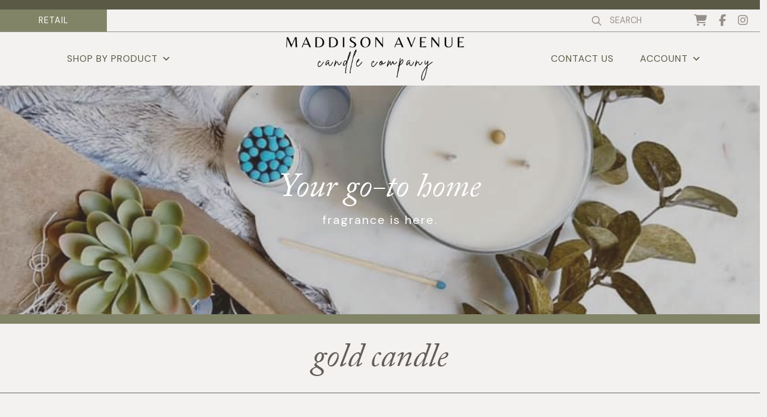

--- FILE ---
content_type: text/html; charset=UTF-8
request_url: https://wholesale.maddisonavenue.com/product-tag/gold-candle/
body_size: 49464
content:
<!DOCTYPE html>
<html lang="en-US">
<head>
	<meta charset="UTF-8">
	<meta name="viewport" content="width=device-width, initial-scale=1, shrink-to-fit=no">
	<link rel="profile" href="http://gmpg.org/xfn/11">

	<link rel="preconnect" href="https://fonts.googleapis.com">
	<link rel="preconnect" href="https://fonts.gstatic.com" crossorigin>
	<link href="https://fonts.googleapis.com/css2?family=DM+Sans:ital,wght@0,400;0,500;0,700;1,500;1,700&display=swap" rel="stylesheet">

	<meta name='robots' content='index, follow, max-image-preview:large, max-snippet:-1, max-video-preview:-1' />
	<style>img:is([sizes="auto" i], [sizes^="auto," i]) { contain-intrinsic-size: 3000px 1500px }</style>
	
	<!-- This site is optimized with the Yoast SEO plugin v26.3 - https://yoast.com/wordpress/plugins/seo/ -->
	<title>gold candle Archives - Maddison Avenue Candle Company</title>
	<link rel="canonical" href="https://wholesale.maddisonavenue.com/product-tag/gold-candle/" />
	<meta property="og:locale" content="en_US" />
	<meta property="og:type" content="article" />
	<meta property="og:title" content="gold candle Archives - Maddison Avenue Candle Company" />
	<meta property="og:url" content="https://wholesale.maddisonavenue.com/product-tag/gold-candle/" />
	<meta property="og:site_name" content="Maddison Avenue Candle Company" />
	<meta name="twitter:card" content="summary_large_image" />
	<script type="application/ld+json" class="yoast-schema-graph">{"@context":"https://schema.org","@graph":[{"@type":"CollectionPage","@id":"https://wholesale.maddisonavenue.com/product-tag/gold-candle/","url":"https://wholesale.maddisonavenue.com/product-tag/gold-candle/","name":"gold candle Archives - Maddison Avenue Candle Company","isPartOf":{"@id":"https://wholesale.maddisonavenue.com/#website"},"primaryImageOfPage":{"@id":"https://wholesale.maddisonavenue.com/product-tag/gold-candle/#primaryimage"},"image":{"@id":"https://wholesale.maddisonavenue.com/product-tag/gold-candle/#primaryimage"},"thumbnailUrl":"https://wholesale.maddisonavenue.com/wp-content/uploads/sites/2/2023/02/310689846_2339003299588372_4629202558795136958_n.jpg","breadcrumb":{"@id":"https://wholesale.maddisonavenue.com/product-tag/gold-candle/#breadcrumb"},"inLanguage":"en-US"},{"@type":"ImageObject","inLanguage":"en-US","@id":"https://wholesale.maddisonavenue.com/product-tag/gold-candle/#primaryimage","url":"https://wholesale.maddisonavenue.com/wp-content/uploads/sites/2/2023/02/310689846_2339003299588372_4629202558795136958_n.jpg","contentUrl":"https://wholesale.maddisonavenue.com/wp-content/uploads/sites/2/2023/02/310689846_2339003299588372_4629202558795136958_n.jpg","width":818,"height":960},{"@type":"BreadcrumbList","@id":"https://wholesale.maddisonavenue.com/product-tag/gold-candle/#breadcrumb","itemListElement":[{"@type":"ListItem","position":1,"name":"Home","item":"https://wholesale.maddisonavenue.com/"},{"@type":"ListItem","position":2,"name":"gold candle"}]},{"@type":"WebSite","@id":"https://wholesale.maddisonavenue.com/#website","url":"https://wholesale.maddisonavenue.com/","name":"Maddison Avenue Candle Company","description":"","publisher":{"@id":"https://wholesale.maddisonavenue.com/#organization"},"potentialAction":[{"@type":"SearchAction","target":{"@type":"EntryPoint","urlTemplate":"https://wholesale.maddisonavenue.com/?s={search_term_string}"},"query-input":{"@type":"PropertyValueSpecification","valueRequired":true,"valueName":"search_term_string"}}],"inLanguage":"en-US"},{"@type":"Organization","@id":"https://wholesale.maddisonavenue.com/#organization","name":"Maddison Avenue Candle Company","url":"https://wholesale.maddisonavenue.com/","logo":{"@type":"ImageObject","inLanguage":"en-US","@id":"https://wholesale.maddisonavenue.com/#/schema/logo/image/","url":"https://wholesale.maddisonavenue.com/wp-content/uploads/sites/2/2022/08/logo-black.png","contentUrl":"https://wholesale.maddisonavenue.com/wp-content/uploads/sites/2/2022/08/logo-black.png","width":443,"height":110,"caption":"Maddison Avenue Candle Company"},"image":{"@id":"https://wholesale.maddisonavenue.com/#/schema/logo/image/"}}]}</script>
	<!-- / Yoast SEO plugin. -->


<link rel='dns-prefetch' href='//kit.fontawesome.com' />
<link rel='dns-prefetch' href='//cdn.jsdelivr.net' />
<link rel='dns-prefetch' href='//use.typekit.net' />
<link rel="alternate" type="application/rss+xml" title="Maddison Avenue Candle Company &raquo; Feed" href="https://wholesale.maddisonavenue.com/feed/" />
<link rel="alternate" type="application/rss+xml" title="Maddison Avenue Candle Company &raquo; Comments Feed" href="https://wholesale.maddisonavenue.com/comments/feed/" />
<link rel="alternate" type="application/rss+xml" title="Maddison Avenue Candle Company &raquo; gold candle Tag Feed" href="https://wholesale.maddisonavenue.com/product-tag/gold-candle/feed/" />
<script>
window._wpemojiSettings = {"baseUrl":"https:\/\/s.w.org\/images\/core\/emoji\/16.0.1\/72x72\/","ext":".png","svgUrl":"https:\/\/s.w.org\/images\/core\/emoji\/16.0.1\/svg\/","svgExt":".svg","source":{"concatemoji":"https:\/\/wholesale.maddisonavenue.com\/wp-includes\/js\/wp-emoji-release.min.js?ver=6.8.3"}};
/*! This file is auto-generated */
!function(s,n){var o,i,e;function c(e){try{var t={supportTests:e,timestamp:(new Date).valueOf()};sessionStorage.setItem(o,JSON.stringify(t))}catch(e){}}function p(e,t,n){e.clearRect(0,0,e.canvas.width,e.canvas.height),e.fillText(t,0,0);var t=new Uint32Array(e.getImageData(0,0,e.canvas.width,e.canvas.height).data),a=(e.clearRect(0,0,e.canvas.width,e.canvas.height),e.fillText(n,0,0),new Uint32Array(e.getImageData(0,0,e.canvas.width,e.canvas.height).data));return t.every(function(e,t){return e===a[t]})}function u(e,t){e.clearRect(0,0,e.canvas.width,e.canvas.height),e.fillText(t,0,0);for(var n=e.getImageData(16,16,1,1),a=0;a<n.data.length;a++)if(0!==n.data[a])return!1;return!0}function f(e,t,n,a){switch(t){case"flag":return n(e,"\ud83c\udff3\ufe0f\u200d\u26a7\ufe0f","\ud83c\udff3\ufe0f\u200b\u26a7\ufe0f")?!1:!n(e,"\ud83c\udde8\ud83c\uddf6","\ud83c\udde8\u200b\ud83c\uddf6")&&!n(e,"\ud83c\udff4\udb40\udc67\udb40\udc62\udb40\udc65\udb40\udc6e\udb40\udc67\udb40\udc7f","\ud83c\udff4\u200b\udb40\udc67\u200b\udb40\udc62\u200b\udb40\udc65\u200b\udb40\udc6e\u200b\udb40\udc67\u200b\udb40\udc7f");case"emoji":return!a(e,"\ud83e\udedf")}return!1}function g(e,t,n,a){var r="undefined"!=typeof WorkerGlobalScope&&self instanceof WorkerGlobalScope?new OffscreenCanvas(300,150):s.createElement("canvas"),o=r.getContext("2d",{willReadFrequently:!0}),i=(o.textBaseline="top",o.font="600 32px Arial",{});return e.forEach(function(e){i[e]=t(o,e,n,a)}),i}function t(e){var t=s.createElement("script");t.src=e,t.defer=!0,s.head.appendChild(t)}"undefined"!=typeof Promise&&(o="wpEmojiSettingsSupports",i=["flag","emoji"],n.supports={everything:!0,everythingExceptFlag:!0},e=new Promise(function(e){s.addEventListener("DOMContentLoaded",e,{once:!0})}),new Promise(function(t){var n=function(){try{var e=JSON.parse(sessionStorage.getItem(o));if("object"==typeof e&&"number"==typeof e.timestamp&&(new Date).valueOf()<e.timestamp+604800&&"object"==typeof e.supportTests)return e.supportTests}catch(e){}return null}();if(!n){if("undefined"!=typeof Worker&&"undefined"!=typeof OffscreenCanvas&&"undefined"!=typeof URL&&URL.createObjectURL&&"undefined"!=typeof Blob)try{var e="postMessage("+g.toString()+"("+[JSON.stringify(i),f.toString(),p.toString(),u.toString()].join(",")+"));",a=new Blob([e],{type:"text/javascript"}),r=new Worker(URL.createObjectURL(a),{name:"wpTestEmojiSupports"});return void(r.onmessage=function(e){c(n=e.data),r.terminate(),t(n)})}catch(e){}c(n=g(i,f,p,u))}t(n)}).then(function(e){for(var t in e)n.supports[t]=e[t],n.supports.everything=n.supports.everything&&n.supports[t],"flag"!==t&&(n.supports.everythingExceptFlag=n.supports.everythingExceptFlag&&n.supports[t]);n.supports.everythingExceptFlag=n.supports.everythingExceptFlag&&!n.supports.flag,n.DOMReady=!1,n.readyCallback=function(){n.DOMReady=!0}}).then(function(){return e}).then(function(){var e;n.supports.everything||(n.readyCallback(),(e=n.source||{}).concatemoji?t(e.concatemoji):e.wpemoji&&e.twemoji&&(t(e.twemoji),t(e.wpemoji)))}))}((window,document),window._wpemojiSettings);
</script>
<link rel='stylesheet' id='sbi_styles-css' href='https://wholesale.maddisonavenue.com/wp-content/plugins/instagram-feed/css/sbi-styles.min.css?ver=6.9.1' media='all' />
<style id='wp-emoji-styles-inline-css'>

	img.wp-smiley, img.emoji {
		display: inline !important;
		border: none !important;
		box-shadow: none !important;
		height: 1em !important;
		width: 1em !important;
		margin: 0 0.07em !important;
		vertical-align: -0.1em !important;
		background: none !important;
		padding: 0 !important;
	}
</style>
<link rel='stylesheet' id='wp-block-library-css' href='https://wholesale.maddisonavenue.com/wp-includes/css/dist/block-library/style.min.css?ver=6.8.3' media='all' />
<style id='classic-theme-styles-inline-css'>
/*! This file is auto-generated */
.wp-block-button__link{color:#fff;background-color:#32373c;border-radius:9999px;box-shadow:none;text-decoration:none;padding:calc(.667em + 2px) calc(1.333em + 2px);font-size:1.125em}.wp-block-file__button{background:#32373c;color:#fff;text-decoration:none}
</style>
<style id='global-styles-inline-css'>
:root{--wp--preset--aspect-ratio--square: 1;--wp--preset--aspect-ratio--4-3: 4/3;--wp--preset--aspect-ratio--3-4: 3/4;--wp--preset--aspect-ratio--3-2: 3/2;--wp--preset--aspect-ratio--2-3: 2/3;--wp--preset--aspect-ratio--16-9: 16/9;--wp--preset--aspect-ratio--9-16: 9/16;--wp--preset--color--black: #000000;--wp--preset--color--cyan-bluish-gray: #abb8c3;--wp--preset--color--white: #fff;--wp--preset--color--pale-pink: #f78da7;--wp--preset--color--vivid-red: #cf2e2e;--wp--preset--color--luminous-vivid-orange: #ff6900;--wp--preset--color--luminous-vivid-amber: #fcb900;--wp--preset--color--light-green-cyan: #7bdcb5;--wp--preset--color--vivid-green-cyan: #00d084;--wp--preset--color--pale-cyan-blue: #8ed1fc;--wp--preset--color--vivid-cyan-blue: #0693e3;--wp--preset--color--vivid-purple: #9b51e0;--wp--preset--color--blue: #0d6efd;--wp--preset--color--indigo: #6610f2;--wp--preset--color--purple: #5533ff;--wp--preset--color--pink: #d63384;--wp--preset--color--red: #dc3545;--wp--preset--color--orange: #fd7e14;--wp--preset--color--yellow: #ffc107;--wp--preset--color--green: #198754;--wp--preset--color--teal: #20c997;--wp--preset--color--cyan: #0dcaf0;--wp--preset--color--gray: #6c757d;--wp--preset--color--gray-dark: #343a40;--wp--preset--gradient--vivid-cyan-blue-to-vivid-purple: linear-gradient(135deg,rgba(6,147,227,1) 0%,rgb(155,81,224) 100%);--wp--preset--gradient--light-green-cyan-to-vivid-green-cyan: linear-gradient(135deg,rgb(122,220,180) 0%,rgb(0,208,130) 100%);--wp--preset--gradient--luminous-vivid-amber-to-luminous-vivid-orange: linear-gradient(135deg,rgba(252,185,0,1) 0%,rgba(255,105,0,1) 100%);--wp--preset--gradient--luminous-vivid-orange-to-vivid-red: linear-gradient(135deg,rgba(255,105,0,1) 0%,rgb(207,46,46) 100%);--wp--preset--gradient--very-light-gray-to-cyan-bluish-gray: linear-gradient(135deg,rgb(238,238,238) 0%,rgb(169,184,195) 100%);--wp--preset--gradient--cool-to-warm-spectrum: linear-gradient(135deg,rgb(74,234,220) 0%,rgb(151,120,209) 20%,rgb(207,42,186) 40%,rgb(238,44,130) 60%,rgb(251,105,98) 80%,rgb(254,248,76) 100%);--wp--preset--gradient--blush-light-purple: linear-gradient(135deg,rgb(255,206,236) 0%,rgb(152,150,240) 100%);--wp--preset--gradient--blush-bordeaux: linear-gradient(135deg,rgb(254,205,165) 0%,rgb(254,45,45) 50%,rgb(107,0,62) 100%);--wp--preset--gradient--luminous-dusk: linear-gradient(135deg,rgb(255,203,112) 0%,rgb(199,81,192) 50%,rgb(65,88,208) 100%);--wp--preset--gradient--pale-ocean: linear-gradient(135deg,rgb(255,245,203) 0%,rgb(182,227,212) 50%,rgb(51,167,181) 100%);--wp--preset--gradient--electric-grass: linear-gradient(135deg,rgb(202,248,128) 0%,rgb(113,206,126) 100%);--wp--preset--gradient--midnight: linear-gradient(135deg,rgb(2,3,129) 0%,rgb(40,116,252) 100%);--wp--preset--font-size--small: 13px;--wp--preset--font-size--medium: 20px;--wp--preset--font-size--large: 36px;--wp--preset--font-size--x-large: 42px;--wp--preset--spacing--20: 0.44rem;--wp--preset--spacing--30: 0.67rem;--wp--preset--spacing--40: 1rem;--wp--preset--spacing--50: 1.5rem;--wp--preset--spacing--60: 2.25rem;--wp--preset--spacing--70: 3.38rem;--wp--preset--spacing--80: 5.06rem;--wp--preset--shadow--natural: 6px 6px 9px rgba(0, 0, 0, 0.2);--wp--preset--shadow--deep: 12px 12px 50px rgba(0, 0, 0, 0.4);--wp--preset--shadow--sharp: 6px 6px 0px rgba(0, 0, 0, 0.2);--wp--preset--shadow--outlined: 6px 6px 0px -3px rgba(255, 255, 255, 1), 6px 6px rgba(0, 0, 0, 1);--wp--preset--shadow--crisp: 6px 6px 0px rgba(0, 0, 0, 1);}:where(.is-layout-flex){gap: 0.5em;}:where(.is-layout-grid){gap: 0.5em;}body .is-layout-flex{display: flex;}.is-layout-flex{flex-wrap: wrap;align-items: center;}.is-layout-flex > :is(*, div){margin: 0;}body .is-layout-grid{display: grid;}.is-layout-grid > :is(*, div){margin: 0;}:where(.wp-block-columns.is-layout-flex){gap: 2em;}:where(.wp-block-columns.is-layout-grid){gap: 2em;}:where(.wp-block-post-template.is-layout-flex){gap: 1.25em;}:where(.wp-block-post-template.is-layout-grid){gap: 1.25em;}.has-black-color{color: var(--wp--preset--color--black) !important;}.has-cyan-bluish-gray-color{color: var(--wp--preset--color--cyan-bluish-gray) !important;}.has-white-color{color: var(--wp--preset--color--white) !important;}.has-pale-pink-color{color: var(--wp--preset--color--pale-pink) !important;}.has-vivid-red-color{color: var(--wp--preset--color--vivid-red) !important;}.has-luminous-vivid-orange-color{color: var(--wp--preset--color--luminous-vivid-orange) !important;}.has-luminous-vivid-amber-color{color: var(--wp--preset--color--luminous-vivid-amber) !important;}.has-light-green-cyan-color{color: var(--wp--preset--color--light-green-cyan) !important;}.has-vivid-green-cyan-color{color: var(--wp--preset--color--vivid-green-cyan) !important;}.has-pale-cyan-blue-color{color: var(--wp--preset--color--pale-cyan-blue) !important;}.has-vivid-cyan-blue-color{color: var(--wp--preset--color--vivid-cyan-blue) !important;}.has-vivid-purple-color{color: var(--wp--preset--color--vivid-purple) !important;}.has-black-background-color{background-color: var(--wp--preset--color--black) !important;}.has-cyan-bluish-gray-background-color{background-color: var(--wp--preset--color--cyan-bluish-gray) !important;}.has-white-background-color{background-color: var(--wp--preset--color--white) !important;}.has-pale-pink-background-color{background-color: var(--wp--preset--color--pale-pink) !important;}.has-vivid-red-background-color{background-color: var(--wp--preset--color--vivid-red) !important;}.has-luminous-vivid-orange-background-color{background-color: var(--wp--preset--color--luminous-vivid-orange) !important;}.has-luminous-vivid-amber-background-color{background-color: var(--wp--preset--color--luminous-vivid-amber) !important;}.has-light-green-cyan-background-color{background-color: var(--wp--preset--color--light-green-cyan) !important;}.has-vivid-green-cyan-background-color{background-color: var(--wp--preset--color--vivid-green-cyan) !important;}.has-pale-cyan-blue-background-color{background-color: var(--wp--preset--color--pale-cyan-blue) !important;}.has-vivid-cyan-blue-background-color{background-color: var(--wp--preset--color--vivid-cyan-blue) !important;}.has-vivid-purple-background-color{background-color: var(--wp--preset--color--vivid-purple) !important;}.has-black-border-color{border-color: var(--wp--preset--color--black) !important;}.has-cyan-bluish-gray-border-color{border-color: var(--wp--preset--color--cyan-bluish-gray) !important;}.has-white-border-color{border-color: var(--wp--preset--color--white) !important;}.has-pale-pink-border-color{border-color: var(--wp--preset--color--pale-pink) !important;}.has-vivid-red-border-color{border-color: var(--wp--preset--color--vivid-red) !important;}.has-luminous-vivid-orange-border-color{border-color: var(--wp--preset--color--luminous-vivid-orange) !important;}.has-luminous-vivid-amber-border-color{border-color: var(--wp--preset--color--luminous-vivid-amber) !important;}.has-light-green-cyan-border-color{border-color: var(--wp--preset--color--light-green-cyan) !important;}.has-vivid-green-cyan-border-color{border-color: var(--wp--preset--color--vivid-green-cyan) !important;}.has-pale-cyan-blue-border-color{border-color: var(--wp--preset--color--pale-cyan-blue) !important;}.has-vivid-cyan-blue-border-color{border-color: var(--wp--preset--color--vivid-cyan-blue) !important;}.has-vivid-purple-border-color{border-color: var(--wp--preset--color--vivid-purple) !important;}.has-vivid-cyan-blue-to-vivid-purple-gradient-background{background: var(--wp--preset--gradient--vivid-cyan-blue-to-vivid-purple) !important;}.has-light-green-cyan-to-vivid-green-cyan-gradient-background{background: var(--wp--preset--gradient--light-green-cyan-to-vivid-green-cyan) !important;}.has-luminous-vivid-amber-to-luminous-vivid-orange-gradient-background{background: var(--wp--preset--gradient--luminous-vivid-amber-to-luminous-vivid-orange) !important;}.has-luminous-vivid-orange-to-vivid-red-gradient-background{background: var(--wp--preset--gradient--luminous-vivid-orange-to-vivid-red) !important;}.has-very-light-gray-to-cyan-bluish-gray-gradient-background{background: var(--wp--preset--gradient--very-light-gray-to-cyan-bluish-gray) !important;}.has-cool-to-warm-spectrum-gradient-background{background: var(--wp--preset--gradient--cool-to-warm-spectrum) !important;}.has-blush-light-purple-gradient-background{background: var(--wp--preset--gradient--blush-light-purple) !important;}.has-blush-bordeaux-gradient-background{background: var(--wp--preset--gradient--blush-bordeaux) !important;}.has-luminous-dusk-gradient-background{background: var(--wp--preset--gradient--luminous-dusk) !important;}.has-pale-ocean-gradient-background{background: var(--wp--preset--gradient--pale-ocean) !important;}.has-electric-grass-gradient-background{background: var(--wp--preset--gradient--electric-grass) !important;}.has-midnight-gradient-background{background: var(--wp--preset--gradient--midnight) !important;}.has-small-font-size{font-size: var(--wp--preset--font-size--small) !important;}.has-medium-font-size{font-size: var(--wp--preset--font-size--medium) !important;}.has-large-font-size{font-size: var(--wp--preset--font-size--large) !important;}.has-x-large-font-size{font-size: var(--wp--preset--font-size--x-large) !important;}
:where(.wp-block-post-template.is-layout-flex){gap: 1.25em;}:where(.wp-block-post-template.is-layout-grid){gap: 1.25em;}
:where(.wp-block-columns.is-layout-flex){gap: 2em;}:where(.wp-block-columns.is-layout-grid){gap: 2em;}
:root :where(.wp-block-pullquote){font-size: 1.5em;line-height: 1.6;}
</style>
<link rel='stylesheet' id='tp-product-image-flipper-for-woocommerce-css' href='https://wholesale.maddisonavenue.com/wp-content/plugins/tp-product-image-flipper-for-woocommerce/css/tp-product-image-flipper-for-woocommerce.css?ver=6.8.3' media='all' />
<link rel='stylesheet' id='woocommerce-layout-css' href='https://wholesale.maddisonavenue.com/wp-content/plugins/woocommerce/assets/css/woocommerce-layout.css?ver=10.0.4' media='all' />
<style id='woocommerce-layout-inline-css'>

	.infinite-scroll .woocommerce-pagination {
		display: none;
	}
</style>
<link rel='stylesheet' id='woocommerce-smallscreen-css' href='https://wholesale.maddisonavenue.com/wp-content/plugins/woocommerce/assets/css/woocommerce-smallscreen.css?ver=10.0.4' media='only screen and (max-width: 768px)' />
<link rel='stylesheet' id='woocommerce-general-css' href='https://wholesale.maddisonavenue.com/wp-content/plugins/woocommerce/assets/css/woocommerce.css?ver=10.0.4' media='all' />
<style id='woocommerce-inline-inline-css'>
.woocommerce form .form-row .required { visibility: visible; }
</style>
<link rel='stylesheet' id='wt-woocommerce-related-products-css' href='https://wholesale.maddisonavenue.com/wp-content/plugins/wt-woocommerce-related-products/public/css/custom-related-products-public.css?ver=1.7.4' media='all' />
<link rel='stylesheet' id='foobox-free-min-css' href='https://wholesale.maddisonavenue.com/wp-content/plugins/foobox-image-lightbox/free/css/foobox.free.min.css?ver=2.7.35' media='all' />
<link rel='stylesheet' id='wwp-wholesale-css' href='https://wholesale.maddisonavenue.com/wp-content/plugins/woocommerce-wholesale-pricing/assets/css/wwp-css-script.css?ver=1.1.0' media='' />
<link rel='stylesheet' id='dashicons-css' href='https://wholesale.maddisonavenue.com/wp-includes/css/dashicons.min.css?ver=6.8.3' media='all' />
<link rel='stylesheet' id='megamenu-genericons-css' href='https://wholesale.maddisonavenue.com/wp-content/plugins/megamenu-pro/icons/genericons/genericons/genericons.css?ver=2.2.7' media='all' />
<link rel='stylesheet' id='megamenu-fontawesome-css' href='https://wholesale.maddisonavenue.com/wp-content/plugins/megamenu-pro/icons/fontawesome/css/font-awesome.min.css?ver=2.2.7' media='all' />
<link rel='stylesheet' id='megamenu-fontawesome5-css' href='https://wholesale.maddisonavenue.com/wp-content/plugins/megamenu-pro/icons/fontawesome5/css/all.min.css?ver=2.2.7' media='all' />
<link rel='stylesheet' id='brands-styles-css' href='https://wholesale.maddisonavenue.com/wp-content/plugins/woocommerce/assets/css/brands.css?ver=10.0.4' media='all' />
<link rel='stylesheet' id='child-understrap-styles-css' href='https://wholesale.maddisonavenue.com/wp-content/themes/understrap-child-wholesale/css/child-theme.min.css?ver=1.1.0' media='all' />
<link rel='stylesheet' id='adobe-fonts-css' href='https://use.typekit.net/txy5riq.css?ver=6.8.3' media='all' />
<link rel='stylesheet' id='slick-css-css' href='https://cdn.jsdelivr.net/npm/slick-carousel@1.8.1/slick/slick.css?ver=6.8.3' media='all' />
<link rel='stylesheet' id='custom-styles-css' href='https://wholesale.maddisonavenue.com/wp-content/themes/understrap-child-wholesale/css/style.css?ver=6.8.3' media='all' />
<link rel='stylesheet' id='prdctfltr-css' href='https://wholesale.maddisonavenue.com/wp-content/plugins/prdctfltr/includes/css/styles.css?ver=8.3.0' media='all' />
<script src="https://wholesale.maddisonavenue.com/wp-includes/js/jquery/jquery.min.js?ver=3.7.1" id="jquery-core-js"></script>
<script src="https://wholesale.maddisonavenue.com/wp-includes/js/jquery/jquery-migrate.min.js?ver=3.4.1" id="jquery-migrate-js"></script>
<script src="https://wholesale.maddisonavenue.com/wp-content/plugins/woocommerce/assets/js/jquery-blockui/jquery.blockUI.min.js?ver=2.7.0-wc.10.0.4" id="jquery-blockui-js" defer data-wp-strategy="defer"></script>
<script id="wc-add-to-cart-js-extra">
var wc_add_to_cart_params = {"ajax_url":"\/wp-admin\/admin-ajax.php","wc_ajax_url":"\/?wc-ajax=%%endpoint%%","i18n_view_cart":"View cart","cart_url":"https:\/\/wholesale.maddisonavenue.com\/cart\/","is_cart":"","cart_redirect_after_add":"no"};
</script>
<script src="https://wholesale.maddisonavenue.com/wp-content/plugins/woocommerce/assets/js/frontend/add-to-cart.min.js?ver=10.0.4" id="wc-add-to-cart-js" defer data-wp-strategy="defer"></script>
<script src="https://wholesale.maddisonavenue.com/wp-content/plugins/woocommerce/assets/js/js-cookie/js.cookie.min.js?ver=2.1.4-wc.10.0.4" id="js-cookie-js" defer data-wp-strategy="defer"></script>
<script id="woocommerce-js-extra">
var woocommerce_params = {"ajax_url":"\/wp-admin\/admin-ajax.php","wc_ajax_url":"\/?wc-ajax=%%endpoint%%","i18n_password_show":"Show password","i18n_password_hide":"Hide password"};
</script>
<script src="https://wholesale.maddisonavenue.com/wp-content/plugins/woocommerce/assets/js/frontend/woocommerce.min.js?ver=10.0.4" id="woocommerce-js" defer data-wp-strategy="defer"></script>
<script src="https://wholesale.maddisonavenue.com/wp-content/plugins/wt-woocommerce-related-products/public/js/custom-related-products-public.js?ver=1.7.4" id="wt-woocommerce-related-products-js"></script>
<script src="https://kit.fontawesome.com/6eb53edc5c.js?ver=6.8.3" id="font-awesome-js"></script>
<script src="https://cdn.jsdelivr.net/npm/slick-carousel@1.8.1/slick/slick.min.js?ver=6.8.3" id="slick-js-js"></script>
<script src="https://wholesale.maddisonavenue.com/wp-content/themes/understrap-child-wholesale/js/custom.js?ver=6.8.3" id="custom-scripts-js"></script>
<script id="foobox-free-min-js-before">
/* Run FooBox FREE (v2.7.35) */
var FOOBOX = window.FOOBOX = {
	ready: true,
	disableOthers: false,
	o: {wordpress: { enabled: true }, countMessage:'image %index of %total', captions: { dataTitle: ["captionTitle","title"], dataDesc: ["captionDesc","description"] }, rel: '', excludes:'.fbx-link,.nofoobox,.nolightbox,a[href*="pinterest.com/pin/create/button/"]', affiliate : { enabled: false }},
	selectors: [
		".foogallery-container.foogallery-lightbox-foobox", ".foogallery-container.foogallery-lightbox-foobox-free", ".gallery", ".wp-block-gallery", ".wp-caption", ".wp-block-image", "a:has(img[class*=wp-image-])", ".post a:has(img[class*=wp-image-])", ".foobox"
	],
	pre: function( $ ){
		// Custom JavaScript (Pre)
		
	},
	post: function( $ ){
		// Custom JavaScript (Post)
		
		// Custom Captions Code
		
	},
	custom: function( $ ){
		// Custom Extra JS
		
	}
};
</script>
<script src="https://wholesale.maddisonavenue.com/wp-content/plugins/foobox-image-lightbox/free/js/foobox.free.min.js?ver=2.7.35" id="foobox-free-min-js"></script>
<link rel="https://api.w.org/" href="https://wholesale.maddisonavenue.com/wp-json/" /><link rel="alternate" title="JSON" type="application/json" href="https://wholesale.maddisonavenue.com/wp-json/wp/v2/product_tag/214" /><link rel="EditURI" type="application/rsd+xml" title="RSD" href="https://wholesale.maddisonavenue.com/xmlrpc.php?rsd" />
<meta name="generator" content="WordPress 6.8.3" />
<meta name="generator" content="WooCommerce 10.0.4" />
			<style type="text/css">
				p.user_not_wholesale {
					text-align: center;
				}
				p.user_not_wholesale a {
					text-decoration: none;
					border: 2px solid #333;
					color: #333;
					padding: 10px 60px;
				}
			</style>
			<meta name="mobile-web-app-capable" content="yes">
<meta name="apple-mobile-web-app-capable" content="yes">
<meta name="apple-mobile-web-app-title" content="Maddison Avenue Candle Company - ">
	<noscript><style>.woocommerce-product-gallery{ opacity: 1 !important; }</style></noscript>
	<link rel="icon" href="https://wholesale.maddisonavenue.com/wp-content/uploads/sites/2/2023/01/Maddison-Ave2-100x100.png" sizes="32x32" />
<link rel="icon" href="https://wholesale.maddisonavenue.com/wp-content/uploads/sites/2/2023/01/Maddison-Ave2.png" sizes="192x192" />
<link rel="apple-touch-icon" href="https://wholesale.maddisonavenue.com/wp-content/uploads/sites/2/2023/01/Maddison-Ave2.png" />
<meta name="msapplication-TileImage" content="https://wholesale.maddisonavenue.com/wp-content/uploads/sites/2/2023/01/Maddison-Ave2.png" />
<meta name="generator" content="XforWooCommerce.com - Product Filter for WooCommerce"/><style type="text/css">.mega-menu-last-modified-1744511817 {content: 'Sunday 13th April 2025 02:36:57 UTC';}#mega-menu-wrap-left-side-menu, #mega-menu-wrap-left-side-menu #mega-menu-left-side-menu, #mega-menu-wrap-left-side-menu #mega-menu-left-side-menu ul.mega-sub-menu, #mega-menu-wrap-left-side-menu #mega-menu-left-side-menu li.mega-menu-item, #mega-menu-wrap-left-side-menu #mega-menu-left-side-menu li.mega-menu-row, #mega-menu-wrap-left-side-menu #mega-menu-left-side-menu li.mega-menu-column, #mega-menu-wrap-left-side-menu #mega-menu-left-side-menu a.mega-menu-link, #mega-menu-wrap-left-side-menu #mega-menu-left-side-menu span.mega-menu-badge, #mega-menu-wrap-left-side-menu #mega-menu-left-side-menu + button.mega-close {transition: none;border-radius: 0;box-shadow: none;background: none;border: 0;bottom: auto;box-sizing: border-box;clip: auto;color: #fff;display: block;float: none;font-family: inherit;font-size: 14px;height: auto;left: auto;line-height: 1;list-style-type: none;margin: 0;min-height: auto;max-height: none;min-width: auto;max-width: none;opacity: 1;outline: none;overflow: visible;padding: 0;position: relative;pointer-events: auto;right: auto;text-align: left;text-decoration: none;text-indent: 0;text-transform: none;transform: none;top: auto;vertical-align: baseline;visibility: inherit;width: auto;word-wrap: break-word;white-space: normal;}#mega-menu-wrap-left-side-menu:before, #mega-menu-wrap-left-side-menu #mega-menu-left-side-menu:before, #mega-menu-wrap-left-side-menu #mega-menu-left-side-menu ul.mega-sub-menu:before, #mega-menu-wrap-left-side-menu #mega-menu-left-side-menu li.mega-menu-item:before, #mega-menu-wrap-left-side-menu #mega-menu-left-side-menu li.mega-menu-row:before, #mega-menu-wrap-left-side-menu #mega-menu-left-side-menu li.mega-menu-column:before, #mega-menu-wrap-left-side-menu #mega-menu-left-side-menu a.mega-menu-link:before, #mega-menu-wrap-left-side-menu #mega-menu-left-side-menu span.mega-menu-badge:before, #mega-menu-wrap-left-side-menu #mega-menu-left-side-menu + button.mega-close:before, #mega-menu-wrap-left-side-menu:after, #mega-menu-wrap-left-side-menu #mega-menu-left-side-menu:after, #mega-menu-wrap-left-side-menu #mega-menu-left-side-menu ul.mega-sub-menu:after, #mega-menu-wrap-left-side-menu #mega-menu-left-side-menu li.mega-menu-item:after, #mega-menu-wrap-left-side-menu #mega-menu-left-side-menu li.mega-menu-row:after, #mega-menu-wrap-left-side-menu #mega-menu-left-side-menu li.mega-menu-column:after, #mega-menu-wrap-left-side-menu #mega-menu-left-side-menu a.mega-menu-link:after, #mega-menu-wrap-left-side-menu #mega-menu-left-side-menu span.mega-menu-badge:after, #mega-menu-wrap-left-side-menu #mega-menu-left-side-menu + button.mega-close:after {display: none;}#mega-menu-wrap-left-side-menu {border-radius: 0;}@media only screen and (min-width: 1px) {#mega-menu-wrap-left-side-menu {background: rgba(51, 51, 51, 0);}}#mega-menu-wrap-left-side-menu.mega-keyboard-navigation .mega-menu-toggle:focus, #mega-menu-wrap-left-side-menu.mega-keyboard-navigation .mega-toggle-block:focus, #mega-menu-wrap-left-side-menu.mega-keyboard-navigation .mega-toggle-block a:focus, #mega-menu-wrap-left-side-menu.mega-keyboard-navigation .mega-toggle-block .mega-search input[type=text]:focus, #mega-menu-wrap-left-side-menu.mega-keyboard-navigation .mega-toggle-block button.mega-toggle-animated:focus, #mega-menu-wrap-left-side-menu.mega-keyboard-navigation #mega-menu-left-side-menu a:focus, #mega-menu-wrap-left-side-menu.mega-keyboard-navigation #mega-menu-left-side-menu span:focus, #mega-menu-wrap-left-side-menu.mega-keyboard-navigation #mega-menu-left-side-menu input:focus, #mega-menu-wrap-left-side-menu.mega-keyboard-navigation #mega-menu-left-side-menu li.mega-menu-item a.mega-menu-link:focus, #mega-menu-wrap-left-side-menu.mega-keyboard-navigation #mega-menu-left-side-menu form.mega-search-open:has(input[type=text]:focus), #mega-menu-wrap-left-side-menu.mega-keyboard-navigation #mega-menu-left-side-menu + button.mega-close:focus {outline-style: solid;outline-width: 3px;outline-color: #109cde;outline-offset: -3px;}#mega-menu-wrap-left-side-menu.mega-keyboard-navigation .mega-toggle-block button.mega-toggle-animated:focus {outline-offset: 2px;}#mega-menu-wrap-left-side-menu.mega-keyboard-navigation > li.mega-menu-item > a.mega-menu-link:focus {background: rgba(51, 51, 51, 0);color: #635d59;font-weight: normal;text-decoration: none;border-color: #fff;}@media only screen and (max-width: 0px) {#mega-menu-wrap-left-side-menu.mega-keyboard-navigation > li.mega-menu-item > a.mega-menu-link:focus {color: #fff;background: #333;}}#mega-menu-wrap-left-side-menu #mega-menu-left-side-menu {text-align: center;padding: 0px 0px 0px 0px;}#mega-menu-wrap-left-side-menu #mega-menu-left-side-menu a.mega-menu-link {cursor: pointer;display: inline;}#mega-menu-wrap-left-side-menu #mega-menu-left-side-menu a.mega-menu-link .mega-description-group {vertical-align: middle;display: inline-block;transition: none;}#mega-menu-wrap-left-side-menu #mega-menu-left-side-menu a.mega-menu-link .mega-description-group .mega-menu-title, #mega-menu-wrap-left-side-menu #mega-menu-left-side-menu a.mega-menu-link .mega-description-group .mega-menu-description {transition: none;line-height: 1.5;display: block;}#mega-menu-wrap-left-side-menu #mega-menu-left-side-menu a.mega-menu-link .mega-description-group .mega-menu-description {font-style: italic;font-size: 0.8em;text-transform: none;font-weight: normal;}#mega-menu-wrap-left-side-menu #mega-menu-left-side-menu li.mega-menu-megamenu li.mega-menu-item.mega-icon-left.mega-has-description.mega-has-icon > a.mega-menu-link {display: flex;align-items: center;}#mega-menu-wrap-left-side-menu #mega-menu-left-side-menu li.mega-menu-megamenu li.mega-menu-item.mega-icon-left.mega-has-description.mega-has-icon > a.mega-menu-link:before {flex: 0 0 auto;align-self: flex-start;}#mega-menu-wrap-left-side-menu #mega-menu-left-side-menu li.mega-menu-tabbed.mega-menu-megamenu > ul.mega-sub-menu > li.mega-menu-item.mega-icon-left.mega-has-description.mega-has-icon > a.mega-menu-link {display: block;}#mega-menu-wrap-left-side-menu #mega-menu-left-side-menu li.mega-menu-item.mega-icon-top > a.mega-menu-link {display: table-cell;vertical-align: middle;line-height: initial;}#mega-menu-wrap-left-side-menu #mega-menu-left-side-menu li.mega-menu-item.mega-icon-top > a.mega-menu-link:before {display: block;margin: 0 0 6px 0;text-align: center;}#mega-menu-wrap-left-side-menu #mega-menu-left-side-menu li.mega-menu-item.mega-icon-top > a.mega-menu-link > span.mega-title-below {display: inline-block;transition: none;}@media only screen and (max-width: 0px) {#mega-menu-wrap-left-side-menu #mega-menu-left-side-menu > li.mega-menu-item.mega-icon-top > a.mega-menu-link {display: block;line-height: 40px;}#mega-menu-wrap-left-side-menu #mega-menu-left-side-menu > li.mega-menu-item.mega-icon-top > a.mega-menu-link:before {display: inline-block;margin: 0 6px 0 0;text-align: left;}}#mega-menu-wrap-left-side-menu #mega-menu-left-side-menu li.mega-menu-item.mega-icon-right > a.mega-menu-link:before {float: right;margin: 0 0 0 6px;}#mega-menu-wrap-left-side-menu #mega-menu-left-side-menu > li.mega-animating > ul.mega-sub-menu {pointer-events: none;}#mega-menu-wrap-left-side-menu #mega-menu-left-side-menu li.mega-disable-link > a.mega-menu-link, #mega-menu-wrap-left-side-menu #mega-menu-left-side-menu li.mega-menu-megamenu li.mega-disable-link > a.mega-menu-link {cursor: inherit;}#mega-menu-wrap-left-side-menu #mega-menu-left-side-menu li.mega-menu-item-has-children.mega-disable-link > a.mega-menu-link, #mega-menu-wrap-left-side-menu #mega-menu-left-side-menu li.mega-menu-megamenu > li.mega-menu-item-has-children.mega-disable-link > a.mega-menu-link {cursor: pointer;}#mega-menu-wrap-left-side-menu #mega-menu-left-side-menu p {margin-bottom: 10px;}#mega-menu-wrap-left-side-menu #mega-menu-left-side-menu input, #mega-menu-wrap-left-side-menu #mega-menu-left-side-menu img {max-width: 100%;}#mega-menu-wrap-left-side-menu #mega-menu-left-side-menu li.mega-menu-item > ul.mega-sub-menu {display: block;visibility: hidden;opacity: 1;pointer-events: auto;}@media only screen and (max-width: 0px) {#mega-menu-wrap-left-side-menu #mega-menu-left-side-menu li.mega-menu-item > ul.mega-sub-menu {display: none;visibility: visible;opacity: 1;}#mega-menu-wrap-left-side-menu #mega-menu-left-side-menu li.mega-menu-item.mega-toggle-on > ul.mega-sub-menu, #mega-menu-wrap-left-side-menu #mega-menu-left-side-menu li.mega-menu-megamenu.mega-menu-item.mega-toggle-on ul.mega-sub-menu {display: block;}#mega-menu-wrap-left-side-menu #mega-menu-left-side-menu li.mega-menu-megamenu.mega-menu-item.mega-toggle-on li.mega-hide-sub-menu-on-mobile > ul.mega-sub-menu, #mega-menu-wrap-left-side-menu #mega-menu-left-side-menu li.mega-hide-sub-menu-on-mobile > ul.mega-sub-menu {display: none;}}@media only screen and (min-width: 1px) {#mega-menu-wrap-left-side-menu #mega-menu-left-side-menu[data-effect="fade"] li.mega-menu-item > ul.mega-sub-menu {opacity: 0;transition: opacity 200ms ease-in, visibility 200ms ease-in;}#mega-menu-wrap-left-side-menu #mega-menu-left-side-menu[data-effect="fade"].mega-no-js li.mega-menu-item:hover > ul.mega-sub-menu, #mega-menu-wrap-left-side-menu #mega-menu-left-side-menu[data-effect="fade"].mega-no-js li.mega-menu-item:focus > ul.mega-sub-menu, #mega-menu-wrap-left-side-menu #mega-menu-left-side-menu[data-effect="fade"] li.mega-menu-item.mega-toggle-on > ul.mega-sub-menu, #mega-menu-wrap-left-side-menu #mega-menu-left-side-menu[data-effect="fade"] li.mega-menu-item.mega-menu-megamenu.mega-toggle-on ul.mega-sub-menu {opacity: 1;}#mega-menu-wrap-left-side-menu #mega-menu-left-side-menu[data-effect="fade_up"] li.mega-menu-item.mega-menu-megamenu > ul.mega-sub-menu, #mega-menu-wrap-left-side-menu #mega-menu-left-side-menu[data-effect="fade_up"] li.mega-menu-item.mega-menu-flyout ul.mega-sub-menu {opacity: 0;transform: translate(0, 10px);transition: opacity 200ms ease-in, transform 200ms ease-in, visibility 200ms ease-in;}#mega-menu-wrap-left-side-menu #mega-menu-left-side-menu[data-effect="fade_up"].mega-no-js li.mega-menu-item:hover > ul.mega-sub-menu, #mega-menu-wrap-left-side-menu #mega-menu-left-side-menu[data-effect="fade_up"].mega-no-js li.mega-menu-item:focus > ul.mega-sub-menu, #mega-menu-wrap-left-side-menu #mega-menu-left-side-menu[data-effect="fade_up"] li.mega-menu-item.mega-toggle-on > ul.mega-sub-menu, #mega-menu-wrap-left-side-menu #mega-menu-left-side-menu[data-effect="fade_up"] li.mega-menu-item.mega-menu-megamenu.mega-toggle-on ul.mega-sub-menu {opacity: 1;transform: translate(0, 0);}#mega-menu-wrap-left-side-menu #mega-menu-left-side-menu[data-effect="slide_up"] li.mega-menu-item.mega-menu-megamenu > ul.mega-sub-menu, #mega-menu-wrap-left-side-menu #mega-menu-left-side-menu[data-effect="slide_up"] li.mega-menu-item.mega-menu-flyout ul.mega-sub-menu {transform: translate(0, 10px);transition: transform 200ms ease-in, visibility 200ms ease-in;}#mega-menu-wrap-left-side-menu #mega-menu-left-side-menu[data-effect="slide_up"].mega-no-js li.mega-menu-item:hover > ul.mega-sub-menu, #mega-menu-wrap-left-side-menu #mega-menu-left-side-menu[data-effect="slide_up"].mega-no-js li.mega-menu-item:focus > ul.mega-sub-menu, #mega-menu-wrap-left-side-menu #mega-menu-left-side-menu[data-effect="slide_up"] li.mega-menu-item.mega-toggle-on > ul.mega-sub-menu, #mega-menu-wrap-left-side-menu #mega-menu-left-side-menu[data-effect="slide_up"] li.mega-menu-item.mega-menu-megamenu.mega-toggle-on ul.mega-sub-menu {transform: translate(0, 0);}}#mega-menu-wrap-left-side-menu #mega-menu-left-side-menu li.mega-menu-item.mega-menu-megamenu ul.mega-sub-menu li.mega-collapse-children > ul.mega-sub-menu {display: none;}#mega-menu-wrap-left-side-menu #mega-menu-left-side-menu li.mega-menu-item.mega-menu-megamenu ul.mega-sub-menu li.mega-collapse-children.mega-toggle-on > ul.mega-sub-menu {display: block;}#mega-menu-wrap-left-side-menu #mega-menu-left-side-menu.mega-no-js li.mega-menu-item:hover > ul.mega-sub-menu, #mega-menu-wrap-left-side-menu #mega-menu-left-side-menu.mega-no-js li.mega-menu-item:focus > ul.mega-sub-menu, #mega-menu-wrap-left-side-menu #mega-menu-left-side-menu li.mega-menu-item.mega-toggle-on > ul.mega-sub-menu {visibility: visible;}#mega-menu-wrap-left-side-menu #mega-menu-left-side-menu li.mega-menu-item.mega-menu-megamenu ul.mega-sub-menu ul.mega-sub-menu {visibility: inherit;opacity: 1;display: block;}#mega-menu-wrap-left-side-menu #mega-menu-left-side-menu li.mega-menu-item.mega-menu-megamenu ul.mega-sub-menu li.mega-1-columns > ul.mega-sub-menu > li.mega-menu-item {float: left;width: 100%;}#mega-menu-wrap-left-side-menu #mega-menu-left-side-menu li.mega-menu-item.mega-menu-megamenu ul.mega-sub-menu li.mega-2-columns > ul.mega-sub-menu > li.mega-menu-item {float: left;width: 50%;}#mega-menu-wrap-left-side-menu #mega-menu-left-side-menu li.mega-menu-item.mega-menu-megamenu ul.mega-sub-menu li.mega-3-columns > ul.mega-sub-menu > li.mega-menu-item {float: left;width: 33.33333%;}#mega-menu-wrap-left-side-menu #mega-menu-left-side-menu li.mega-menu-item.mega-menu-megamenu ul.mega-sub-menu li.mega-4-columns > ul.mega-sub-menu > li.mega-menu-item {float: left;width: 25%;}#mega-menu-wrap-left-side-menu #mega-menu-left-side-menu li.mega-menu-item.mega-menu-megamenu ul.mega-sub-menu li.mega-5-columns > ul.mega-sub-menu > li.mega-menu-item {float: left;width: 20%;}#mega-menu-wrap-left-side-menu #mega-menu-left-side-menu li.mega-menu-item.mega-menu-megamenu ul.mega-sub-menu li.mega-6-columns > ul.mega-sub-menu > li.mega-menu-item {float: left;width: 16.66667%;}#mega-menu-wrap-left-side-menu #mega-menu-left-side-menu li.mega-menu-item a[class^='dashicons']:before {font-family: dashicons;}#mega-menu-wrap-left-side-menu #mega-menu-left-side-menu li.mega-menu-item a.mega-menu-link:before {display: inline-block;font: inherit;font-family: dashicons;position: static;margin: 0 6px 0 0px;vertical-align: top;-webkit-font-smoothing: antialiased;-moz-osx-font-smoothing: grayscale;color: inherit;background: transparent;height: auto;width: auto;top: auto;}#mega-menu-wrap-left-side-menu #mega-menu-left-side-menu li.mega-menu-item.mega-hide-text a.mega-menu-link:before {margin: 0;}#mega-menu-wrap-left-side-menu #mega-menu-left-side-menu li.mega-menu-item.mega-hide-text li.mega-menu-item a.mega-menu-link:before {margin: 0 6px 0 0;}#mega-menu-wrap-left-side-menu #mega-menu-left-side-menu li.mega-align-bottom-left.mega-toggle-on > a.mega-menu-link {border-radius: 0;}#mega-menu-wrap-left-side-menu #mega-menu-left-side-menu li.mega-align-bottom-right > ul.mega-sub-menu {right: 0;}#mega-menu-wrap-left-side-menu #mega-menu-left-side-menu li.mega-align-bottom-right.mega-toggle-on > a.mega-menu-link {border-radius: 0;}@media only screen and (min-width: 1px) {#mega-menu-wrap-left-side-menu #mega-menu-left-side-menu > li.mega-menu-megamenu.mega-menu-item {position: static;}}#mega-menu-wrap-left-side-menu #mega-menu-left-side-menu > li.mega-menu-item {margin: 0 1.5rem 0 0;display: inline-block;height: auto;vertical-align: middle;}#mega-menu-wrap-left-side-menu #mega-menu-left-side-menu > li.mega-menu-item.mega-item-align-right {float: right;}@media only screen and (min-width: 1px) {#mega-menu-wrap-left-side-menu #mega-menu-left-side-menu > li.mega-menu-item.mega-item-align-right {margin: 0 0 0 1.5rem;}}@media only screen and (min-width: 1px) {#mega-menu-wrap-left-side-menu #mega-menu-left-side-menu > li.mega-menu-item.mega-item-align-float-left {float: left;}}@media only screen and (min-width: 1px) {#mega-menu-wrap-left-side-menu #mega-menu-left-side-menu > li.mega-menu-item > a.mega-menu-link:hover, #mega-menu-wrap-left-side-menu #mega-menu-left-side-menu > li.mega-menu-item > a.mega-menu-link:focus {background: rgba(51, 51, 51, 0);color: #635d59;font-weight: normal;text-decoration: none;border-color: #fff;}}#mega-menu-wrap-left-side-menu #mega-menu-left-side-menu > li.mega-menu-item.mega-toggle-on > a.mega-menu-link {background: rgba(51, 51, 51, 0);color: #635d59;font-weight: normal;text-decoration: none;border-color: #fff;}@media only screen and (max-width: 0px) {#mega-menu-wrap-left-side-menu #mega-menu-left-side-menu > li.mega-menu-item.mega-toggle-on > a.mega-menu-link {color: #fff;background: #333;}}#mega-menu-wrap-left-side-menu #mega-menu-left-side-menu > li.mega-menu-item.mega-current-menu-item > a.mega-menu-link, #mega-menu-wrap-left-side-menu #mega-menu-left-side-menu > li.mega-menu-item.mega-current-menu-ancestor > a.mega-menu-link, #mega-menu-wrap-left-side-menu #mega-menu-left-side-menu > li.mega-menu-item.mega-current-page-ancestor > a.mega-menu-link {background: rgba(51, 51, 51, 0);color: #635d59;font-weight: normal;text-decoration: none;border-color: #fff;}@media only screen and (max-width: 0px) {#mega-menu-wrap-left-side-menu #mega-menu-left-side-menu > li.mega-menu-item.mega-current-menu-item > a.mega-menu-link, #mega-menu-wrap-left-side-menu #mega-menu-left-side-menu > li.mega-menu-item.mega-current-menu-ancestor > a.mega-menu-link, #mega-menu-wrap-left-side-menu #mega-menu-left-side-menu > li.mega-menu-item.mega-current-page-ancestor > a.mega-menu-link {color: #fff;background: #333;}}#mega-menu-wrap-left-side-menu #mega-menu-left-side-menu > li.mega-menu-item > a.mega-menu-link {line-height: 40px;height: 40px;padding: 0px 10px 0px 10px;vertical-align: baseline;width: auto;display: block;color: #595945;text-transform: uppercase;text-decoration: none;text-align: left;background: rgba(0, 0, 0, 0);border: 0;border-radius: 0;font-family: inherit;font-size: 1rem;font-weight: normal;outline: none;}@media only screen and (min-width: 1px) {#mega-menu-wrap-left-side-menu #mega-menu-left-side-menu > li.mega-menu-item.mega-multi-line > a.mega-menu-link {line-height: inherit;display: table-cell;vertical-align: middle;}}@media only screen and (max-width: 0px) {#mega-menu-wrap-left-side-menu #mega-menu-left-side-menu > li.mega-menu-item.mega-multi-line > a.mega-menu-link br {display: none;}}@media only screen and (max-width: 0px) {#mega-menu-wrap-left-side-menu #mega-menu-left-side-menu > li.mega-menu-item {display: list-item;margin: 0;clear: both;border: 0;}#mega-menu-wrap-left-side-menu #mega-menu-left-side-menu > li.mega-menu-item.mega-item-align-right {float: none;}#mega-menu-wrap-left-side-menu #mega-menu-left-side-menu > li.mega-menu-item > a.mega-menu-link {border-radius: 0;border: 0;margin: 0;line-height: 40px;height: 40px;padding: 0 10px;background: transparent;text-align: left;color: #fff;font-size: 14px;}}#mega-menu-wrap-left-side-menu #mega-menu-left-side-menu li.mega-menu-megamenu > ul.mega-sub-menu > li.mega-menu-row {width: 100%;float: left;}#mega-menu-wrap-left-side-menu #mega-menu-left-side-menu li.mega-menu-megamenu > ul.mega-sub-menu > li.mega-menu-row .mega-menu-column {float: left;min-height: 1px;}@media only screen and (min-width: 1px) {#mega-menu-wrap-left-side-menu #mega-menu-left-side-menu li.mega-menu-megamenu > ul.mega-sub-menu > li.mega-menu-row > ul.mega-sub-menu > li.mega-menu-columns-1-of-1 {width: 100%;}#mega-menu-wrap-left-side-menu #mega-menu-left-side-menu li.mega-menu-megamenu > ul.mega-sub-menu > li.mega-menu-row > ul.mega-sub-menu > li.mega-menu-columns-1-of-2 {width: 50%;}#mega-menu-wrap-left-side-menu #mega-menu-left-side-menu li.mega-menu-megamenu > ul.mega-sub-menu > li.mega-menu-row > ul.mega-sub-menu > li.mega-menu-columns-2-of-2 {width: 100%;}#mega-menu-wrap-left-side-menu #mega-menu-left-side-menu li.mega-menu-megamenu > ul.mega-sub-menu > li.mega-menu-row > ul.mega-sub-menu > li.mega-menu-columns-1-of-3 {width: 33.33333%;}#mega-menu-wrap-left-side-menu #mega-menu-left-side-menu li.mega-menu-megamenu > ul.mega-sub-menu > li.mega-menu-row > ul.mega-sub-menu > li.mega-menu-columns-2-of-3 {width: 66.66667%;}#mega-menu-wrap-left-side-menu #mega-menu-left-side-menu li.mega-menu-megamenu > ul.mega-sub-menu > li.mega-menu-row > ul.mega-sub-menu > li.mega-menu-columns-3-of-3 {width: 100%;}#mega-menu-wrap-left-side-menu #mega-menu-left-side-menu li.mega-menu-megamenu > ul.mega-sub-menu > li.mega-menu-row > ul.mega-sub-menu > li.mega-menu-columns-1-of-4 {width: 25%;}#mega-menu-wrap-left-side-menu #mega-menu-left-side-menu li.mega-menu-megamenu > ul.mega-sub-menu > li.mega-menu-row > ul.mega-sub-menu > li.mega-menu-columns-2-of-4 {width: 50%;}#mega-menu-wrap-left-side-menu #mega-menu-left-side-menu li.mega-menu-megamenu > ul.mega-sub-menu > li.mega-menu-row > ul.mega-sub-menu > li.mega-menu-columns-3-of-4 {width: 75%;}#mega-menu-wrap-left-side-menu #mega-menu-left-side-menu li.mega-menu-megamenu > ul.mega-sub-menu > li.mega-menu-row > ul.mega-sub-menu > li.mega-menu-columns-4-of-4 {width: 100%;}#mega-menu-wrap-left-side-menu #mega-menu-left-side-menu li.mega-menu-megamenu > ul.mega-sub-menu > li.mega-menu-row > ul.mega-sub-menu > li.mega-menu-columns-1-of-5 {width: 20%;}#mega-menu-wrap-left-side-menu #mega-menu-left-side-menu li.mega-menu-megamenu > ul.mega-sub-menu > li.mega-menu-row > ul.mega-sub-menu > li.mega-menu-columns-2-of-5 {width: 40%;}#mega-menu-wrap-left-side-menu #mega-menu-left-side-menu li.mega-menu-megamenu > ul.mega-sub-menu > li.mega-menu-row > ul.mega-sub-menu > li.mega-menu-columns-3-of-5 {width: 60%;}#mega-menu-wrap-left-side-menu #mega-menu-left-side-menu li.mega-menu-megamenu > ul.mega-sub-menu > li.mega-menu-row > ul.mega-sub-menu > li.mega-menu-columns-4-of-5 {width: 80%;}#mega-menu-wrap-left-side-menu #mega-menu-left-side-menu li.mega-menu-megamenu > ul.mega-sub-menu > li.mega-menu-row > ul.mega-sub-menu > li.mega-menu-columns-5-of-5 {width: 100%;}#mega-menu-wrap-left-side-menu #mega-menu-left-side-menu li.mega-menu-megamenu > ul.mega-sub-menu > li.mega-menu-row > ul.mega-sub-menu > li.mega-menu-columns-1-of-6 {width: 16.66667%;}#mega-menu-wrap-left-side-menu #mega-menu-left-side-menu li.mega-menu-megamenu > ul.mega-sub-menu > li.mega-menu-row > ul.mega-sub-menu > li.mega-menu-columns-2-of-6 {width: 33.33333%;}#mega-menu-wrap-left-side-menu #mega-menu-left-side-menu li.mega-menu-megamenu > ul.mega-sub-menu > li.mega-menu-row > ul.mega-sub-menu > li.mega-menu-columns-3-of-6 {width: 50%;}#mega-menu-wrap-left-side-menu #mega-menu-left-side-menu li.mega-menu-megamenu > ul.mega-sub-menu > li.mega-menu-row > ul.mega-sub-menu > li.mega-menu-columns-4-of-6 {width: 66.66667%;}#mega-menu-wrap-left-side-menu #mega-menu-left-side-menu li.mega-menu-megamenu > ul.mega-sub-menu > li.mega-menu-row > ul.mega-sub-menu > li.mega-menu-columns-5-of-6 {width: 83.33333%;}#mega-menu-wrap-left-side-menu #mega-menu-left-side-menu li.mega-menu-megamenu > ul.mega-sub-menu > li.mega-menu-row > ul.mega-sub-menu > li.mega-menu-columns-6-of-6 {width: 100%;}#mega-menu-wrap-left-side-menu #mega-menu-left-side-menu li.mega-menu-megamenu > ul.mega-sub-menu > li.mega-menu-row > ul.mega-sub-menu > li.mega-menu-columns-1-of-7 {width: 14.28571%;}#mega-menu-wrap-left-side-menu #mega-menu-left-side-menu li.mega-menu-megamenu > ul.mega-sub-menu > li.mega-menu-row > ul.mega-sub-menu > li.mega-menu-columns-2-of-7 {width: 28.57143%;}#mega-menu-wrap-left-side-menu #mega-menu-left-side-menu li.mega-menu-megamenu > ul.mega-sub-menu > li.mega-menu-row > ul.mega-sub-menu > li.mega-menu-columns-3-of-7 {width: 42.85714%;}#mega-menu-wrap-left-side-menu #mega-menu-left-side-menu li.mega-menu-megamenu > ul.mega-sub-menu > li.mega-menu-row > ul.mega-sub-menu > li.mega-menu-columns-4-of-7 {width: 57.14286%;}#mega-menu-wrap-left-side-menu #mega-menu-left-side-menu li.mega-menu-megamenu > ul.mega-sub-menu > li.mega-menu-row > ul.mega-sub-menu > li.mega-menu-columns-5-of-7 {width: 71.42857%;}#mega-menu-wrap-left-side-menu #mega-menu-left-side-menu li.mega-menu-megamenu > ul.mega-sub-menu > li.mega-menu-row > ul.mega-sub-menu > li.mega-menu-columns-6-of-7 {width: 85.71429%;}#mega-menu-wrap-left-side-menu #mega-menu-left-side-menu li.mega-menu-megamenu > ul.mega-sub-menu > li.mega-menu-row > ul.mega-sub-menu > li.mega-menu-columns-7-of-7 {width: 100%;}#mega-menu-wrap-left-side-menu #mega-menu-left-side-menu li.mega-menu-megamenu > ul.mega-sub-menu > li.mega-menu-row > ul.mega-sub-menu > li.mega-menu-columns-1-of-8 {width: 12.5%;}#mega-menu-wrap-left-side-menu #mega-menu-left-side-menu li.mega-menu-megamenu > ul.mega-sub-menu > li.mega-menu-row > ul.mega-sub-menu > li.mega-menu-columns-2-of-8 {width: 25%;}#mega-menu-wrap-left-side-menu #mega-menu-left-side-menu li.mega-menu-megamenu > ul.mega-sub-menu > li.mega-menu-row > ul.mega-sub-menu > li.mega-menu-columns-3-of-8 {width: 37.5%;}#mega-menu-wrap-left-side-menu #mega-menu-left-side-menu li.mega-menu-megamenu > ul.mega-sub-menu > li.mega-menu-row > ul.mega-sub-menu > li.mega-menu-columns-4-of-8 {width: 50%;}#mega-menu-wrap-left-side-menu #mega-menu-left-side-menu li.mega-menu-megamenu > ul.mega-sub-menu > li.mega-menu-row > ul.mega-sub-menu > li.mega-menu-columns-5-of-8 {width: 62.5%;}#mega-menu-wrap-left-side-menu #mega-menu-left-side-menu li.mega-menu-megamenu > ul.mega-sub-menu > li.mega-menu-row > ul.mega-sub-menu > li.mega-menu-columns-6-of-8 {width: 75%;}#mega-menu-wrap-left-side-menu #mega-menu-left-side-menu li.mega-menu-megamenu > ul.mega-sub-menu > li.mega-menu-row > ul.mega-sub-menu > li.mega-menu-columns-7-of-8 {width: 87.5%;}#mega-menu-wrap-left-side-menu #mega-menu-left-side-menu li.mega-menu-megamenu > ul.mega-sub-menu > li.mega-menu-row > ul.mega-sub-menu > li.mega-menu-columns-8-of-8 {width: 100%;}#mega-menu-wrap-left-side-menu #mega-menu-left-side-menu li.mega-menu-megamenu > ul.mega-sub-menu > li.mega-menu-row > ul.mega-sub-menu > li.mega-menu-columns-1-of-9 {width: 11.11111%;}#mega-menu-wrap-left-side-menu #mega-menu-left-side-menu li.mega-menu-megamenu > ul.mega-sub-menu > li.mega-menu-row > ul.mega-sub-menu > li.mega-menu-columns-2-of-9 {width: 22.22222%;}#mega-menu-wrap-left-side-menu #mega-menu-left-side-menu li.mega-menu-megamenu > ul.mega-sub-menu > li.mega-menu-row > ul.mega-sub-menu > li.mega-menu-columns-3-of-9 {width: 33.33333%;}#mega-menu-wrap-left-side-menu #mega-menu-left-side-menu li.mega-menu-megamenu > ul.mega-sub-menu > li.mega-menu-row > ul.mega-sub-menu > li.mega-menu-columns-4-of-9 {width: 44.44444%;}#mega-menu-wrap-left-side-menu #mega-menu-left-side-menu li.mega-menu-megamenu > ul.mega-sub-menu > li.mega-menu-row > ul.mega-sub-menu > li.mega-menu-columns-5-of-9 {width: 55.55556%;}#mega-menu-wrap-left-side-menu #mega-menu-left-side-menu li.mega-menu-megamenu > ul.mega-sub-menu > li.mega-menu-row > ul.mega-sub-menu > li.mega-menu-columns-6-of-9 {width: 66.66667%;}#mega-menu-wrap-left-side-menu #mega-menu-left-side-menu li.mega-menu-megamenu > ul.mega-sub-menu > li.mega-menu-row > ul.mega-sub-menu > li.mega-menu-columns-7-of-9 {width: 77.77778%;}#mega-menu-wrap-left-side-menu #mega-menu-left-side-menu li.mega-menu-megamenu > ul.mega-sub-menu > li.mega-menu-row > ul.mega-sub-menu > li.mega-menu-columns-8-of-9 {width: 88.88889%;}#mega-menu-wrap-left-side-menu #mega-menu-left-side-menu li.mega-menu-megamenu > ul.mega-sub-menu > li.mega-menu-row > ul.mega-sub-menu > li.mega-menu-columns-9-of-9 {width: 100%;}#mega-menu-wrap-left-side-menu #mega-menu-left-side-menu li.mega-menu-megamenu > ul.mega-sub-menu > li.mega-menu-row > ul.mega-sub-menu > li.mega-menu-columns-1-of-10 {width: 10%;}#mega-menu-wrap-left-side-menu #mega-menu-left-side-menu li.mega-menu-megamenu > ul.mega-sub-menu > li.mega-menu-row > ul.mega-sub-menu > li.mega-menu-columns-2-of-10 {width: 20%;}#mega-menu-wrap-left-side-menu #mega-menu-left-side-menu li.mega-menu-megamenu > ul.mega-sub-menu > li.mega-menu-row > ul.mega-sub-menu > li.mega-menu-columns-3-of-10 {width: 30%;}#mega-menu-wrap-left-side-menu #mega-menu-left-side-menu li.mega-menu-megamenu > ul.mega-sub-menu > li.mega-menu-row > ul.mega-sub-menu > li.mega-menu-columns-4-of-10 {width: 40%;}#mega-menu-wrap-left-side-menu #mega-menu-left-side-menu li.mega-menu-megamenu > ul.mega-sub-menu > li.mega-menu-row > ul.mega-sub-menu > li.mega-menu-columns-5-of-10 {width: 50%;}#mega-menu-wrap-left-side-menu #mega-menu-left-side-menu li.mega-menu-megamenu > ul.mega-sub-menu > li.mega-menu-row > ul.mega-sub-menu > li.mega-menu-columns-6-of-10 {width: 60%;}#mega-menu-wrap-left-side-menu #mega-menu-left-side-menu li.mega-menu-megamenu > ul.mega-sub-menu > li.mega-menu-row > ul.mega-sub-menu > li.mega-menu-columns-7-of-10 {width: 70%;}#mega-menu-wrap-left-side-menu #mega-menu-left-side-menu li.mega-menu-megamenu > ul.mega-sub-menu > li.mega-menu-row > ul.mega-sub-menu > li.mega-menu-columns-8-of-10 {width: 80%;}#mega-menu-wrap-left-side-menu #mega-menu-left-side-menu li.mega-menu-megamenu > ul.mega-sub-menu > li.mega-menu-row > ul.mega-sub-menu > li.mega-menu-columns-9-of-10 {width: 90%;}#mega-menu-wrap-left-side-menu #mega-menu-left-side-menu li.mega-menu-megamenu > ul.mega-sub-menu > li.mega-menu-row > ul.mega-sub-menu > li.mega-menu-columns-10-of-10 {width: 100%;}#mega-menu-wrap-left-side-menu #mega-menu-left-side-menu li.mega-menu-megamenu > ul.mega-sub-menu > li.mega-menu-row > ul.mega-sub-menu > li.mega-menu-columns-1-of-11 {width: 9.09091%;}#mega-menu-wrap-left-side-menu #mega-menu-left-side-menu li.mega-menu-megamenu > ul.mega-sub-menu > li.mega-menu-row > ul.mega-sub-menu > li.mega-menu-columns-2-of-11 {width: 18.18182%;}#mega-menu-wrap-left-side-menu #mega-menu-left-side-menu li.mega-menu-megamenu > ul.mega-sub-menu > li.mega-menu-row > ul.mega-sub-menu > li.mega-menu-columns-3-of-11 {width: 27.27273%;}#mega-menu-wrap-left-side-menu #mega-menu-left-side-menu li.mega-menu-megamenu > ul.mega-sub-menu > li.mega-menu-row > ul.mega-sub-menu > li.mega-menu-columns-4-of-11 {width: 36.36364%;}#mega-menu-wrap-left-side-menu #mega-menu-left-side-menu li.mega-menu-megamenu > ul.mega-sub-menu > li.mega-menu-row > ul.mega-sub-menu > li.mega-menu-columns-5-of-11 {width: 45.45455%;}#mega-menu-wrap-left-side-menu #mega-menu-left-side-menu li.mega-menu-megamenu > ul.mega-sub-menu > li.mega-menu-row > ul.mega-sub-menu > li.mega-menu-columns-6-of-11 {width: 54.54545%;}#mega-menu-wrap-left-side-menu #mega-menu-left-side-menu li.mega-menu-megamenu > ul.mega-sub-menu > li.mega-menu-row > ul.mega-sub-menu > li.mega-menu-columns-7-of-11 {width: 63.63636%;}#mega-menu-wrap-left-side-menu #mega-menu-left-side-menu li.mega-menu-megamenu > ul.mega-sub-menu > li.mega-menu-row > ul.mega-sub-menu > li.mega-menu-columns-8-of-11 {width: 72.72727%;}#mega-menu-wrap-left-side-menu #mega-menu-left-side-menu li.mega-menu-megamenu > ul.mega-sub-menu > li.mega-menu-row > ul.mega-sub-menu > li.mega-menu-columns-9-of-11 {width: 81.81818%;}#mega-menu-wrap-left-side-menu #mega-menu-left-side-menu li.mega-menu-megamenu > ul.mega-sub-menu > li.mega-menu-row > ul.mega-sub-menu > li.mega-menu-columns-10-of-11 {width: 90.90909%;}#mega-menu-wrap-left-side-menu #mega-menu-left-side-menu li.mega-menu-megamenu > ul.mega-sub-menu > li.mega-menu-row > ul.mega-sub-menu > li.mega-menu-columns-11-of-11 {width: 100%;}#mega-menu-wrap-left-side-menu #mega-menu-left-side-menu li.mega-menu-megamenu > ul.mega-sub-menu > li.mega-menu-row > ul.mega-sub-menu > li.mega-menu-columns-1-of-12 {width: 8.33333%;}#mega-menu-wrap-left-side-menu #mega-menu-left-side-menu li.mega-menu-megamenu > ul.mega-sub-menu > li.mega-menu-row > ul.mega-sub-menu > li.mega-menu-columns-2-of-12 {width: 16.66667%;}#mega-menu-wrap-left-side-menu #mega-menu-left-side-menu li.mega-menu-megamenu > ul.mega-sub-menu > li.mega-menu-row > ul.mega-sub-menu > li.mega-menu-columns-3-of-12 {width: 25%;}#mega-menu-wrap-left-side-menu #mega-menu-left-side-menu li.mega-menu-megamenu > ul.mega-sub-menu > li.mega-menu-row > ul.mega-sub-menu > li.mega-menu-columns-4-of-12 {width: 33.33333%;}#mega-menu-wrap-left-side-menu #mega-menu-left-side-menu li.mega-menu-megamenu > ul.mega-sub-menu > li.mega-menu-row > ul.mega-sub-menu > li.mega-menu-columns-5-of-12 {width: 41.66667%;}#mega-menu-wrap-left-side-menu #mega-menu-left-side-menu li.mega-menu-megamenu > ul.mega-sub-menu > li.mega-menu-row > ul.mega-sub-menu > li.mega-menu-columns-6-of-12 {width: 50%;}#mega-menu-wrap-left-side-menu #mega-menu-left-side-menu li.mega-menu-megamenu > ul.mega-sub-menu > li.mega-menu-row > ul.mega-sub-menu > li.mega-menu-columns-7-of-12 {width: 58.33333%;}#mega-menu-wrap-left-side-menu #mega-menu-left-side-menu li.mega-menu-megamenu > ul.mega-sub-menu > li.mega-menu-row > ul.mega-sub-menu > li.mega-menu-columns-8-of-12 {width: 66.66667%;}#mega-menu-wrap-left-side-menu #mega-menu-left-side-menu li.mega-menu-megamenu > ul.mega-sub-menu > li.mega-menu-row > ul.mega-sub-menu > li.mega-menu-columns-9-of-12 {width: 75%;}#mega-menu-wrap-left-side-menu #mega-menu-left-side-menu li.mega-menu-megamenu > ul.mega-sub-menu > li.mega-menu-row > ul.mega-sub-menu > li.mega-menu-columns-10-of-12 {width: 83.33333%;}#mega-menu-wrap-left-side-menu #mega-menu-left-side-menu li.mega-menu-megamenu > ul.mega-sub-menu > li.mega-menu-row > ul.mega-sub-menu > li.mega-menu-columns-11-of-12 {width: 91.66667%;}#mega-menu-wrap-left-side-menu #mega-menu-left-side-menu li.mega-menu-megamenu > ul.mega-sub-menu > li.mega-menu-row > ul.mega-sub-menu > li.mega-menu-columns-12-of-12 {width: 100%;}}@media only screen and (max-width: 0px) {#mega-menu-wrap-left-side-menu #mega-menu-left-side-menu li.mega-menu-megamenu > ul.mega-sub-menu > li.mega-menu-row > ul.mega-sub-menu > li.mega-menu-column {width: 100%;clear: both;}}#mega-menu-wrap-left-side-menu #mega-menu-left-side-menu li.mega-menu-megamenu > ul.mega-sub-menu > li.mega-menu-row .mega-menu-column > ul.mega-sub-menu > li.mega-menu-item {padding: 15px 15px 15px 15px;width: 100%;}#mega-menu-wrap-left-side-menu #mega-menu-left-side-menu > li.mega-menu-megamenu > ul.mega-sub-menu {z-index: 999;border-radius: 0;background: #595945;border: 0;padding: 1rem 1rem 1rem 1rem;position: absolute;width: 100%;max-width: none;left: 0;}@media only screen and (max-width: 0px) {#mega-menu-wrap-left-side-menu #mega-menu-left-side-menu > li.mega-menu-megamenu > ul.mega-sub-menu {float: left;position: static;width: 100%;}}@media only screen and (min-width: 1px) {#mega-menu-wrap-left-side-menu #mega-menu-left-side-menu > li.mega-menu-megamenu > ul.mega-sub-menu li.mega-menu-columns-1-of-1 {width: 100%;}#mega-menu-wrap-left-side-menu #mega-menu-left-side-menu > li.mega-menu-megamenu > ul.mega-sub-menu li.mega-menu-columns-1-of-2 {width: 50%;}#mega-menu-wrap-left-side-menu #mega-menu-left-side-menu > li.mega-menu-megamenu > ul.mega-sub-menu li.mega-menu-columns-2-of-2 {width: 100%;}#mega-menu-wrap-left-side-menu #mega-menu-left-side-menu > li.mega-menu-megamenu > ul.mega-sub-menu li.mega-menu-columns-1-of-3 {width: 33.33333%;}#mega-menu-wrap-left-side-menu #mega-menu-left-side-menu > li.mega-menu-megamenu > ul.mega-sub-menu li.mega-menu-columns-2-of-3 {width: 66.66667%;}#mega-menu-wrap-left-side-menu #mega-menu-left-side-menu > li.mega-menu-megamenu > ul.mega-sub-menu li.mega-menu-columns-3-of-3 {width: 100%;}#mega-menu-wrap-left-side-menu #mega-menu-left-side-menu > li.mega-menu-megamenu > ul.mega-sub-menu li.mega-menu-columns-1-of-4 {width: 25%;}#mega-menu-wrap-left-side-menu #mega-menu-left-side-menu > li.mega-menu-megamenu > ul.mega-sub-menu li.mega-menu-columns-2-of-4 {width: 50%;}#mega-menu-wrap-left-side-menu #mega-menu-left-side-menu > li.mega-menu-megamenu > ul.mega-sub-menu li.mega-menu-columns-3-of-4 {width: 75%;}#mega-menu-wrap-left-side-menu #mega-menu-left-side-menu > li.mega-menu-megamenu > ul.mega-sub-menu li.mega-menu-columns-4-of-4 {width: 100%;}#mega-menu-wrap-left-side-menu #mega-menu-left-side-menu > li.mega-menu-megamenu > ul.mega-sub-menu li.mega-menu-columns-1-of-5 {width: 20%;}#mega-menu-wrap-left-side-menu #mega-menu-left-side-menu > li.mega-menu-megamenu > ul.mega-sub-menu li.mega-menu-columns-2-of-5 {width: 40%;}#mega-menu-wrap-left-side-menu #mega-menu-left-side-menu > li.mega-menu-megamenu > ul.mega-sub-menu li.mega-menu-columns-3-of-5 {width: 60%;}#mega-menu-wrap-left-side-menu #mega-menu-left-side-menu > li.mega-menu-megamenu > ul.mega-sub-menu li.mega-menu-columns-4-of-5 {width: 80%;}#mega-menu-wrap-left-side-menu #mega-menu-left-side-menu > li.mega-menu-megamenu > ul.mega-sub-menu li.mega-menu-columns-5-of-5 {width: 100%;}#mega-menu-wrap-left-side-menu #mega-menu-left-side-menu > li.mega-menu-megamenu > ul.mega-sub-menu li.mega-menu-columns-1-of-6 {width: 16.66667%;}#mega-menu-wrap-left-side-menu #mega-menu-left-side-menu > li.mega-menu-megamenu > ul.mega-sub-menu li.mega-menu-columns-2-of-6 {width: 33.33333%;}#mega-menu-wrap-left-side-menu #mega-menu-left-side-menu > li.mega-menu-megamenu > ul.mega-sub-menu li.mega-menu-columns-3-of-6 {width: 50%;}#mega-menu-wrap-left-side-menu #mega-menu-left-side-menu > li.mega-menu-megamenu > ul.mega-sub-menu li.mega-menu-columns-4-of-6 {width: 66.66667%;}#mega-menu-wrap-left-side-menu #mega-menu-left-side-menu > li.mega-menu-megamenu > ul.mega-sub-menu li.mega-menu-columns-5-of-6 {width: 83.33333%;}#mega-menu-wrap-left-side-menu #mega-menu-left-side-menu > li.mega-menu-megamenu > ul.mega-sub-menu li.mega-menu-columns-6-of-6 {width: 100%;}#mega-menu-wrap-left-side-menu #mega-menu-left-side-menu > li.mega-menu-megamenu > ul.mega-sub-menu li.mega-menu-columns-1-of-7 {width: 14.28571%;}#mega-menu-wrap-left-side-menu #mega-menu-left-side-menu > li.mega-menu-megamenu > ul.mega-sub-menu li.mega-menu-columns-2-of-7 {width: 28.57143%;}#mega-menu-wrap-left-side-menu #mega-menu-left-side-menu > li.mega-menu-megamenu > ul.mega-sub-menu li.mega-menu-columns-3-of-7 {width: 42.85714%;}#mega-menu-wrap-left-side-menu #mega-menu-left-side-menu > li.mega-menu-megamenu > ul.mega-sub-menu li.mega-menu-columns-4-of-7 {width: 57.14286%;}#mega-menu-wrap-left-side-menu #mega-menu-left-side-menu > li.mega-menu-megamenu > ul.mega-sub-menu li.mega-menu-columns-5-of-7 {width: 71.42857%;}#mega-menu-wrap-left-side-menu #mega-menu-left-side-menu > li.mega-menu-megamenu > ul.mega-sub-menu li.mega-menu-columns-6-of-7 {width: 85.71429%;}#mega-menu-wrap-left-side-menu #mega-menu-left-side-menu > li.mega-menu-megamenu > ul.mega-sub-menu li.mega-menu-columns-7-of-7 {width: 100%;}#mega-menu-wrap-left-side-menu #mega-menu-left-side-menu > li.mega-menu-megamenu > ul.mega-sub-menu li.mega-menu-columns-1-of-8 {width: 12.5%;}#mega-menu-wrap-left-side-menu #mega-menu-left-side-menu > li.mega-menu-megamenu > ul.mega-sub-menu li.mega-menu-columns-2-of-8 {width: 25%;}#mega-menu-wrap-left-side-menu #mega-menu-left-side-menu > li.mega-menu-megamenu > ul.mega-sub-menu li.mega-menu-columns-3-of-8 {width: 37.5%;}#mega-menu-wrap-left-side-menu #mega-menu-left-side-menu > li.mega-menu-megamenu > ul.mega-sub-menu li.mega-menu-columns-4-of-8 {width: 50%;}#mega-menu-wrap-left-side-menu #mega-menu-left-side-menu > li.mega-menu-megamenu > ul.mega-sub-menu li.mega-menu-columns-5-of-8 {width: 62.5%;}#mega-menu-wrap-left-side-menu #mega-menu-left-side-menu > li.mega-menu-megamenu > ul.mega-sub-menu li.mega-menu-columns-6-of-8 {width: 75%;}#mega-menu-wrap-left-side-menu #mega-menu-left-side-menu > li.mega-menu-megamenu > ul.mega-sub-menu li.mega-menu-columns-7-of-8 {width: 87.5%;}#mega-menu-wrap-left-side-menu #mega-menu-left-side-menu > li.mega-menu-megamenu > ul.mega-sub-menu li.mega-menu-columns-8-of-8 {width: 100%;}#mega-menu-wrap-left-side-menu #mega-menu-left-side-menu > li.mega-menu-megamenu > ul.mega-sub-menu li.mega-menu-columns-1-of-9 {width: 11.11111%;}#mega-menu-wrap-left-side-menu #mega-menu-left-side-menu > li.mega-menu-megamenu > ul.mega-sub-menu li.mega-menu-columns-2-of-9 {width: 22.22222%;}#mega-menu-wrap-left-side-menu #mega-menu-left-side-menu > li.mega-menu-megamenu > ul.mega-sub-menu li.mega-menu-columns-3-of-9 {width: 33.33333%;}#mega-menu-wrap-left-side-menu #mega-menu-left-side-menu > li.mega-menu-megamenu > ul.mega-sub-menu li.mega-menu-columns-4-of-9 {width: 44.44444%;}#mega-menu-wrap-left-side-menu #mega-menu-left-side-menu > li.mega-menu-megamenu > ul.mega-sub-menu li.mega-menu-columns-5-of-9 {width: 55.55556%;}#mega-menu-wrap-left-side-menu #mega-menu-left-side-menu > li.mega-menu-megamenu > ul.mega-sub-menu li.mega-menu-columns-6-of-9 {width: 66.66667%;}#mega-menu-wrap-left-side-menu #mega-menu-left-side-menu > li.mega-menu-megamenu > ul.mega-sub-menu li.mega-menu-columns-7-of-9 {width: 77.77778%;}#mega-menu-wrap-left-side-menu #mega-menu-left-side-menu > li.mega-menu-megamenu > ul.mega-sub-menu li.mega-menu-columns-8-of-9 {width: 88.88889%;}#mega-menu-wrap-left-side-menu #mega-menu-left-side-menu > li.mega-menu-megamenu > ul.mega-sub-menu li.mega-menu-columns-9-of-9 {width: 100%;}#mega-menu-wrap-left-side-menu #mega-menu-left-side-menu > li.mega-menu-megamenu > ul.mega-sub-menu li.mega-menu-columns-1-of-10 {width: 10%;}#mega-menu-wrap-left-side-menu #mega-menu-left-side-menu > li.mega-menu-megamenu > ul.mega-sub-menu li.mega-menu-columns-2-of-10 {width: 20%;}#mega-menu-wrap-left-side-menu #mega-menu-left-side-menu > li.mega-menu-megamenu > ul.mega-sub-menu li.mega-menu-columns-3-of-10 {width: 30%;}#mega-menu-wrap-left-side-menu #mega-menu-left-side-menu > li.mega-menu-megamenu > ul.mega-sub-menu li.mega-menu-columns-4-of-10 {width: 40%;}#mega-menu-wrap-left-side-menu #mega-menu-left-side-menu > li.mega-menu-megamenu > ul.mega-sub-menu li.mega-menu-columns-5-of-10 {width: 50%;}#mega-menu-wrap-left-side-menu #mega-menu-left-side-menu > li.mega-menu-megamenu > ul.mega-sub-menu li.mega-menu-columns-6-of-10 {width: 60%;}#mega-menu-wrap-left-side-menu #mega-menu-left-side-menu > li.mega-menu-megamenu > ul.mega-sub-menu li.mega-menu-columns-7-of-10 {width: 70%;}#mega-menu-wrap-left-side-menu #mega-menu-left-side-menu > li.mega-menu-megamenu > ul.mega-sub-menu li.mega-menu-columns-8-of-10 {width: 80%;}#mega-menu-wrap-left-side-menu #mega-menu-left-side-menu > li.mega-menu-megamenu > ul.mega-sub-menu li.mega-menu-columns-9-of-10 {width: 90%;}#mega-menu-wrap-left-side-menu #mega-menu-left-side-menu > li.mega-menu-megamenu > ul.mega-sub-menu li.mega-menu-columns-10-of-10 {width: 100%;}#mega-menu-wrap-left-side-menu #mega-menu-left-side-menu > li.mega-menu-megamenu > ul.mega-sub-menu li.mega-menu-columns-1-of-11 {width: 9.09091%;}#mega-menu-wrap-left-side-menu #mega-menu-left-side-menu > li.mega-menu-megamenu > ul.mega-sub-menu li.mega-menu-columns-2-of-11 {width: 18.18182%;}#mega-menu-wrap-left-side-menu #mega-menu-left-side-menu > li.mega-menu-megamenu > ul.mega-sub-menu li.mega-menu-columns-3-of-11 {width: 27.27273%;}#mega-menu-wrap-left-side-menu #mega-menu-left-side-menu > li.mega-menu-megamenu > ul.mega-sub-menu li.mega-menu-columns-4-of-11 {width: 36.36364%;}#mega-menu-wrap-left-side-menu #mega-menu-left-side-menu > li.mega-menu-megamenu > ul.mega-sub-menu li.mega-menu-columns-5-of-11 {width: 45.45455%;}#mega-menu-wrap-left-side-menu #mega-menu-left-side-menu > li.mega-menu-megamenu > ul.mega-sub-menu li.mega-menu-columns-6-of-11 {width: 54.54545%;}#mega-menu-wrap-left-side-menu #mega-menu-left-side-menu > li.mega-menu-megamenu > ul.mega-sub-menu li.mega-menu-columns-7-of-11 {width: 63.63636%;}#mega-menu-wrap-left-side-menu #mega-menu-left-side-menu > li.mega-menu-megamenu > ul.mega-sub-menu li.mega-menu-columns-8-of-11 {width: 72.72727%;}#mega-menu-wrap-left-side-menu #mega-menu-left-side-menu > li.mega-menu-megamenu > ul.mega-sub-menu li.mega-menu-columns-9-of-11 {width: 81.81818%;}#mega-menu-wrap-left-side-menu #mega-menu-left-side-menu > li.mega-menu-megamenu > ul.mega-sub-menu li.mega-menu-columns-10-of-11 {width: 90.90909%;}#mega-menu-wrap-left-side-menu #mega-menu-left-side-menu > li.mega-menu-megamenu > ul.mega-sub-menu li.mega-menu-columns-11-of-11 {width: 100%;}#mega-menu-wrap-left-side-menu #mega-menu-left-side-menu > li.mega-menu-megamenu > ul.mega-sub-menu li.mega-menu-columns-1-of-12 {width: 8.33333%;}#mega-menu-wrap-left-side-menu #mega-menu-left-side-menu > li.mega-menu-megamenu > ul.mega-sub-menu li.mega-menu-columns-2-of-12 {width: 16.66667%;}#mega-menu-wrap-left-side-menu #mega-menu-left-side-menu > li.mega-menu-megamenu > ul.mega-sub-menu li.mega-menu-columns-3-of-12 {width: 25%;}#mega-menu-wrap-left-side-menu #mega-menu-left-side-menu > li.mega-menu-megamenu > ul.mega-sub-menu li.mega-menu-columns-4-of-12 {width: 33.33333%;}#mega-menu-wrap-left-side-menu #mega-menu-left-side-menu > li.mega-menu-megamenu > ul.mega-sub-menu li.mega-menu-columns-5-of-12 {width: 41.66667%;}#mega-menu-wrap-left-side-menu #mega-menu-left-side-menu > li.mega-menu-megamenu > ul.mega-sub-menu li.mega-menu-columns-6-of-12 {width: 50%;}#mega-menu-wrap-left-side-menu #mega-menu-left-side-menu > li.mega-menu-megamenu > ul.mega-sub-menu li.mega-menu-columns-7-of-12 {width: 58.33333%;}#mega-menu-wrap-left-side-menu #mega-menu-left-side-menu > li.mega-menu-megamenu > ul.mega-sub-menu li.mega-menu-columns-8-of-12 {width: 66.66667%;}#mega-menu-wrap-left-side-menu #mega-menu-left-side-menu > li.mega-menu-megamenu > ul.mega-sub-menu li.mega-menu-columns-9-of-12 {width: 75%;}#mega-menu-wrap-left-side-menu #mega-menu-left-side-menu > li.mega-menu-megamenu > ul.mega-sub-menu li.mega-menu-columns-10-of-12 {width: 83.33333%;}#mega-menu-wrap-left-side-menu #mega-menu-left-side-menu > li.mega-menu-megamenu > ul.mega-sub-menu li.mega-menu-columns-11-of-12 {width: 91.66667%;}#mega-menu-wrap-left-side-menu #mega-menu-left-side-menu > li.mega-menu-megamenu > ul.mega-sub-menu li.mega-menu-columns-12-of-12 {width: 100%;}}#mega-menu-wrap-left-side-menu #mega-menu-left-side-menu > li.mega-menu-megamenu > ul.mega-sub-menu .mega-description-group .mega-menu-description {margin: 5px 0;}#mega-menu-wrap-left-side-menu #mega-menu-left-side-menu > li.mega-menu-megamenu > ul.mega-sub-menu > li.mega-menu-item ul.mega-sub-menu {clear: both;}#mega-menu-wrap-left-side-menu #mega-menu-left-side-menu > li.mega-menu-megamenu > ul.mega-sub-menu > li.mega-menu-item ul.mega-sub-menu li.mega-menu-item ul.mega-sub-menu {margin-left: 10px;}#mega-menu-wrap-left-side-menu #mega-menu-left-side-menu > li.mega-menu-megamenu > ul.mega-sub-menu li.mega-menu-column > ul.mega-sub-menu ul.mega-sub-menu ul.mega-sub-menu {margin-left: 10px;}#mega-menu-wrap-left-side-menu #mega-menu-left-side-menu > li.mega-menu-megamenu > ul.mega-sub-menu > li.mega-menu-item, #mega-menu-wrap-left-side-menu #mega-menu-left-side-menu > li.mega-menu-megamenu > ul.mega-sub-menu li.mega-menu-column > ul.mega-sub-menu > li.mega-menu-item {color: #fff;font-family: inherit;font-size: 14px;display: block;float: left;clear: none;padding: 15px 15px 15px 15px;vertical-align: top;}#mega-menu-wrap-left-side-menu #mega-menu-left-side-menu > li.mega-menu-megamenu > ul.mega-sub-menu > li.mega-menu-item.mega-menu-clear, #mega-menu-wrap-left-side-menu #mega-menu-left-side-menu > li.mega-menu-megamenu > ul.mega-sub-menu li.mega-menu-column > ul.mega-sub-menu > li.mega-menu-item.mega-menu-clear {clear: left;}#mega-menu-wrap-left-side-menu #mega-menu-left-side-menu > li.mega-menu-megamenu > ul.mega-sub-menu > li.mega-menu-item h4.mega-block-title, #mega-menu-wrap-left-side-menu #mega-menu-left-side-menu > li.mega-menu-megamenu > ul.mega-sub-menu li.mega-menu-column > ul.mega-sub-menu > li.mega-menu-item h4.mega-block-title {color: #fff;font-family: inherit;font-size: 16px;text-transform: none;text-decoration: none;font-weight: bold;text-align: left;margin: 0px 0px 0px 0px;padding: 0px 0px 5px 0px;vertical-align: top;display: block;visibility: inherit;border: 0;}#mega-menu-wrap-left-side-menu #mega-menu-left-side-menu > li.mega-menu-megamenu > ul.mega-sub-menu > li.mega-menu-item h4.mega-block-title:hover, #mega-menu-wrap-left-side-menu #mega-menu-left-side-menu > li.mega-menu-megamenu > ul.mega-sub-menu li.mega-menu-column > ul.mega-sub-menu > li.mega-menu-item h4.mega-block-title:hover {border-color: rgba(0, 0, 0, 0);}#mega-menu-wrap-left-side-menu #mega-menu-left-side-menu > li.mega-menu-megamenu > ul.mega-sub-menu > li.mega-menu-item > a.mega-menu-link, #mega-menu-wrap-left-side-menu #mega-menu-left-side-menu > li.mega-menu-megamenu > ul.mega-sub-menu li.mega-menu-column > ul.mega-sub-menu > li.mega-menu-item > a.mega-menu-link {/* Mega Menu > Menu Themes > Mega Menus > Second Level Menu Items */color: #fff;font-family: inherit;font-size: 16px;text-transform: none;text-decoration: none;font-weight: normal;text-align: left;margin: 0px 0px 0px 0px;padding: 0px 0px 0px 0px;vertical-align: top;display: block;border: 0;}#mega-menu-wrap-left-side-menu #mega-menu-left-side-menu > li.mega-menu-megamenu > ul.mega-sub-menu > li.mega-menu-item > a.mega-menu-link:hover, #mega-menu-wrap-left-side-menu #mega-menu-left-side-menu > li.mega-menu-megamenu > ul.mega-sub-menu li.mega-menu-column > ul.mega-sub-menu > li.mega-menu-item > a.mega-menu-link:hover {border-color: rgba(0, 0, 0, 0);}#mega-menu-wrap-left-side-menu #mega-menu-left-side-menu > li.mega-menu-megamenu > ul.mega-sub-menu > li.mega-menu-item > a.mega-menu-link:hover, #mega-menu-wrap-left-side-menu #mega-menu-left-side-menu > li.mega-menu-megamenu > ul.mega-sub-menu li.mega-menu-column > ul.mega-sub-menu > li.mega-menu-item > a.mega-menu-link:hover, #mega-menu-wrap-left-side-menu #mega-menu-left-side-menu > li.mega-menu-megamenu > ul.mega-sub-menu > li.mega-menu-item > a.mega-menu-link:focus, #mega-menu-wrap-left-side-menu #mega-menu-left-side-menu > li.mega-menu-megamenu > ul.mega-sub-menu li.mega-menu-column > ul.mega-sub-menu > li.mega-menu-item > a.mega-menu-link:focus {/* Mega Menu > Menu Themes > Mega Menus > Second Level Menu Items (Hover) */color: #fff;font-weight: normal;text-decoration: none;background: rgba(0, 0, 0, 0);}#mega-menu-wrap-left-side-menu #mega-menu-left-side-menu > li.mega-menu-megamenu > ul.mega-sub-menu > li.mega-menu-item > a.mega-menu-link:hover > span.mega-title-below, #mega-menu-wrap-left-side-menu #mega-menu-left-side-menu > li.mega-menu-megamenu > ul.mega-sub-menu li.mega-menu-column > ul.mega-sub-menu > li.mega-menu-item > a.mega-menu-link:hover > span.mega-title-below, #mega-menu-wrap-left-side-menu #mega-menu-left-side-menu > li.mega-menu-megamenu > ul.mega-sub-menu > li.mega-menu-item > a.mega-menu-link:focus > span.mega-title-below, #mega-menu-wrap-left-side-menu #mega-menu-left-side-menu > li.mega-menu-megamenu > ul.mega-sub-menu li.mega-menu-column > ul.mega-sub-menu > li.mega-menu-item > a.mega-menu-link:focus > span.mega-title-below {text-decoration: none;}#mega-menu-wrap-left-side-menu #mega-menu-left-side-menu > li.mega-menu-megamenu > ul.mega-sub-menu > li.mega-menu-item li.mega-menu-item > a.mega-menu-link, #mega-menu-wrap-left-side-menu #mega-menu-left-side-menu > li.mega-menu-megamenu > ul.mega-sub-menu li.mega-menu-column > ul.mega-sub-menu > li.mega-menu-item li.mega-menu-item > a.mega-menu-link {/* Mega Menu > Menu Themes > Mega Menus > Third Level Menu Items */color: #fff;font-family: inherit;font-size: 14px;text-transform: none;text-decoration: none;font-weight: normal;text-align: left;margin: 0px 0px 0px 0px;padding: 0px 0px 0px 0px;vertical-align: top;display: block;border: 0;}#mega-menu-wrap-left-side-menu #mega-menu-left-side-menu > li.mega-menu-megamenu > ul.mega-sub-menu > li.mega-menu-item li.mega-menu-item > a.mega-menu-link:hover, #mega-menu-wrap-left-side-menu #mega-menu-left-side-menu > li.mega-menu-megamenu > ul.mega-sub-menu li.mega-menu-column > ul.mega-sub-menu > li.mega-menu-item li.mega-menu-item > a.mega-menu-link:hover {border-color: rgba(0, 0, 0, 0);}#mega-menu-wrap-left-side-menu #mega-menu-left-side-menu > li.mega-menu-megamenu > ul.mega-sub-menu > li.mega-menu-item li.mega-menu-item.mega-icon-left.mega-has-description.mega-has-icon > a.mega-menu-link, #mega-menu-wrap-left-side-menu #mega-menu-left-side-menu > li.mega-menu-megamenu > ul.mega-sub-menu li.mega-menu-column > ul.mega-sub-menu > li.mega-menu-item li.mega-menu-item.mega-icon-left.mega-has-description.mega-has-icon > a.mega-menu-link {display: flex;}#mega-menu-wrap-left-side-menu #mega-menu-left-side-menu > li.mega-menu-megamenu > ul.mega-sub-menu > li.mega-menu-item li.mega-menu-item > a.mega-menu-link:hover, #mega-menu-wrap-left-side-menu #mega-menu-left-side-menu > li.mega-menu-megamenu > ul.mega-sub-menu li.mega-menu-column > ul.mega-sub-menu > li.mega-menu-item li.mega-menu-item > a.mega-menu-link:hover, #mega-menu-wrap-left-side-menu #mega-menu-left-side-menu > li.mega-menu-megamenu > ul.mega-sub-menu > li.mega-menu-item li.mega-menu-item > a.mega-menu-link:focus, #mega-menu-wrap-left-side-menu #mega-menu-left-side-menu > li.mega-menu-megamenu > ul.mega-sub-menu li.mega-menu-column > ul.mega-sub-menu > li.mega-menu-item li.mega-menu-item > a.mega-menu-link:focus {/* Mega Menu > Menu Themes > Mega Menus > Third Level Menu Items (Hover) */color: rgba(255, 255, 255, 0.85);font-weight: normal;text-decoration: none;background: rgba(0, 0, 0, 0);}@media only screen and (max-width: 0px) {#mega-menu-wrap-left-side-menu #mega-menu-left-side-menu > li.mega-menu-megamenu > ul.mega-sub-menu {border: 0;padding: 10px;border-radius: 0;}#mega-menu-wrap-left-side-menu #mega-menu-left-side-menu > li.mega-menu-megamenu > ul.mega-sub-menu > li.mega-menu-item {width: 100%;clear: both;}}#mega-menu-wrap-left-side-menu #mega-menu-left-side-menu > li.mega-menu-megamenu.mega-no-headers > ul.mega-sub-menu > li.mega-menu-item > a.mega-menu-link, #mega-menu-wrap-left-side-menu #mega-menu-left-side-menu > li.mega-menu-megamenu.mega-no-headers > ul.mega-sub-menu li.mega-menu-column > ul.mega-sub-menu > li.mega-menu-item > a.mega-menu-link {color: #fff;font-family: inherit;font-size: 14px;text-transform: none;text-decoration: none;font-weight: normal;margin: 0;border: 0;padding: 0px 0px 0px 0px;vertical-align: top;display: block;}#mega-menu-wrap-left-side-menu #mega-menu-left-side-menu > li.mega-menu-megamenu.mega-no-headers > ul.mega-sub-menu > li.mega-menu-item > a.mega-menu-link:hover, #mega-menu-wrap-left-side-menu #mega-menu-left-side-menu > li.mega-menu-megamenu.mega-no-headers > ul.mega-sub-menu > li.mega-menu-item > a.mega-menu-link:focus, #mega-menu-wrap-left-side-menu #mega-menu-left-side-menu > li.mega-menu-megamenu.mega-no-headers > ul.mega-sub-menu li.mega-menu-column > ul.mega-sub-menu > li.mega-menu-item > a.mega-menu-link:hover, #mega-menu-wrap-left-side-menu #mega-menu-left-side-menu > li.mega-menu-megamenu.mega-no-headers > ul.mega-sub-menu li.mega-menu-column > ul.mega-sub-menu > li.mega-menu-item > a.mega-menu-link:focus {color: rgba(255, 255, 255, 0.85);font-weight: normal;text-decoration: none;background: rgba(0, 0, 0, 0);}#mega-menu-wrap-left-side-menu #mega-menu-left-side-menu > li.mega-menu-flyout ul.mega-sub-menu {z-index: 999;position: absolute;width: 250px;max-width: none;padding: 0px 0px 0px 0px;border: 0;background: #f1f1f1;border-radius: 0;}@media only screen and (max-width: 0px) {#mega-menu-wrap-left-side-menu #mega-menu-left-side-menu > li.mega-menu-flyout ul.mega-sub-menu {float: left;position: static;width: 100%;padding: 0;border: 0;border-radius: 0;}}@media only screen and (max-width: 0px) {#mega-menu-wrap-left-side-menu #mega-menu-left-side-menu > li.mega-menu-flyout ul.mega-sub-menu li.mega-menu-item {clear: both;}}#mega-menu-wrap-left-side-menu #mega-menu-left-side-menu > li.mega-menu-flyout ul.mega-sub-menu li.mega-menu-item a.mega-menu-link {display: block;background: #f1f1f1;color: #666;font-family: inherit;font-size: 14px;font-weight: normal;padding: 0px 10px 0px 10px;line-height: 35px;text-decoration: none;text-transform: none;vertical-align: baseline;}#mega-menu-wrap-left-side-menu #mega-menu-left-side-menu > li.mega-menu-flyout ul.mega-sub-menu li.mega-menu-item:first-child > a.mega-menu-link {border-top-left-radius: 0px;border-top-right-radius: 0px;}@media only screen and (max-width: 0px) {#mega-menu-wrap-left-side-menu #mega-menu-left-side-menu > li.mega-menu-flyout ul.mega-sub-menu li.mega-menu-item:first-child > a.mega-menu-link {border-top-left-radius: 0;border-top-right-radius: 0;}}#mega-menu-wrap-left-side-menu #mega-menu-left-side-menu > li.mega-menu-flyout ul.mega-sub-menu li.mega-menu-item:last-child > a.mega-menu-link {border-bottom-right-radius: 0px;border-bottom-left-radius: 0px;}@media only screen and (max-width: 0px) {#mega-menu-wrap-left-side-menu #mega-menu-left-side-menu > li.mega-menu-flyout ul.mega-sub-menu li.mega-menu-item:last-child > a.mega-menu-link {border-bottom-right-radius: 0;border-bottom-left-radius: 0;}}#mega-menu-wrap-left-side-menu #mega-menu-left-side-menu > li.mega-menu-flyout ul.mega-sub-menu li.mega-menu-item a.mega-menu-link:hover, #mega-menu-wrap-left-side-menu #mega-menu-left-side-menu > li.mega-menu-flyout ul.mega-sub-menu li.mega-menu-item a.mega-menu-link:focus {background: #ddd;font-weight: normal;text-decoration: none;color: #666;}@media only screen and (min-width: 1px) {#mega-menu-wrap-left-side-menu #mega-menu-left-side-menu > li.mega-menu-flyout ul.mega-sub-menu li.mega-menu-item ul.mega-sub-menu {position: absolute;left: 100%;top: 0;}}@media only screen and (max-width: 0px) {#mega-menu-wrap-left-side-menu #mega-menu-left-side-menu > li.mega-menu-flyout ul.mega-sub-menu li.mega-menu-item ul.mega-sub-menu a.mega-menu-link {padding-left: 20px;}#mega-menu-wrap-left-side-menu #mega-menu-left-side-menu > li.mega-menu-flyout ul.mega-sub-menu li.mega-menu-item ul.mega-sub-menu ul.mega-sub-menu a.mega-menu-link {padding-left: 30px;}}#mega-menu-wrap-left-side-menu #mega-menu-left-side-menu li.mega-menu-item-has-children > a.mega-menu-link > span.mega-indicator {display: inline-block;width: auto;background: transparent;position: relative;pointer-events: auto;left: auto;min-width: auto;font-size: inherit;padding: 0;margin: 0 0 0 6px;height: auto;line-height: inherit;color: inherit;}#mega-menu-wrap-left-side-menu #mega-menu-left-side-menu li.mega-menu-item-has-children > a.mega-menu-link > span.mega-indicator:after {content: '\f347';font-family: dashicons;font-weight: normal;display: inline-block;margin: 0;vertical-align: top;-webkit-font-smoothing: antialiased;-moz-osx-font-smoothing: grayscale;transform: rotate(0);color: inherit;position: relative;background: transparent;height: auto;width: auto;right: auto;line-height: inherit;}#mega-menu-wrap-left-side-menu #mega-menu-left-side-menu li.mega-menu-item-has-children li.mega-menu-item-has-children > a.mega-menu-link > span.mega-indicator {float: right;}#mega-menu-wrap-left-side-menu #mega-menu-left-side-menu li.mega-menu-item-has-children.mega-collapse-children.mega-toggle-on > a.mega-menu-link > span.mega-indicator:after {content: '\f343';}@media only screen and (max-width: 0px) {#mega-menu-wrap-left-side-menu #mega-menu-left-side-menu li.mega-menu-item-has-children > a.mega-menu-link > span.mega-indicator {float: right;}#mega-menu-wrap-left-side-menu #mega-menu-left-side-menu li.mega-menu-item-has-children.mega-toggle-on > a.mega-menu-link > span.mega-indicator:after {content: '\f343';}#mega-menu-wrap-left-side-menu #mega-menu-left-side-menu li.mega-menu-item-has-children.mega-hide-sub-menu-on-mobile > a.mega-menu-link > span.mega-indicator {display: none;}}#mega-menu-wrap-left-side-menu #mega-menu-left-side-menu li.mega-menu-megamenu:not(.mega-menu-tabbed) li.mega-menu-item-has-children:not(.mega-collapse-children) > a.mega-menu-link > span.mega-indicator, #mega-menu-wrap-left-side-menu #mega-menu-left-side-menu li.mega-menu-item-has-children.mega-hide-arrow > a.mega-menu-link > span.mega-indicator {display: none;}@media only screen and (min-width: 1px) {#mega-menu-wrap-left-side-menu #mega-menu-left-side-menu li.mega-menu-flyout li.mega-menu-item a.mega-menu-link > span.mega-indicator:after {content: '\f345';}#mega-menu-wrap-left-side-menu #mega-menu-left-side-menu li.mega-menu-flyout.mega-align-bottom-right li.mega-menu-item a.mega-menu-link {text-align: right;}#mega-menu-wrap-left-side-menu #mega-menu-left-side-menu li.mega-menu-flyout.mega-align-bottom-right li.mega-menu-item a.mega-menu-link > span.mega-indicator {float: left;}#mega-menu-wrap-left-side-menu #mega-menu-left-side-menu li.mega-menu-flyout.mega-align-bottom-right li.mega-menu-item a.mega-menu-link > span.mega-indicator:after {content: '\f341';margin: 0 6px 0 0;}#mega-menu-wrap-left-side-menu #mega-menu-left-side-menu li.mega-menu-flyout.mega-align-bottom-right li.mega-menu-item a.mega-menu-link:before {float: right;margin: 0 0 0 6px;}#mega-menu-wrap-left-side-menu #mega-menu-left-side-menu li.mega-menu-flyout.mega-align-bottom-right ul.mega-sub-menu li.mega-menu-item ul.mega-sub-menu {left: -100%;top: 0;}}#mega-menu-wrap-left-side-menu #mega-menu-left-side-menu li[class^='mega-lang-item'] > a.mega-menu-link > img {display: inline;}#mega-menu-wrap-left-side-menu #mega-menu-left-side-menu a.mega-menu-link > img.wpml-ls-flag, #mega-menu-wrap-left-side-menu #mega-menu-left-side-menu a.mega-menu-link > img.iclflag {display: inline;margin-right: 8px;}@media only screen and (max-width: 0px) {#mega-menu-wrap-left-side-menu #mega-menu-left-side-menu li.mega-hide-on-mobile, #mega-menu-wrap-left-side-menu #mega-menu-left-side-menu > li.mega-menu-megamenu > ul.mega-sub-menu > li.mega-hide-on-mobile, #mega-menu-wrap-left-side-menu #mega-menu-left-side-menu > li.mega-menu-megamenu > ul.mega-sub-menu li.mega-menu-column > ul.mega-sub-menu > li.mega-menu-item.mega-hide-on-mobile {display: none;}}@media only screen and (min-width: 1px) {#mega-menu-wrap-left-side-menu #mega-menu-left-side-menu li.mega-hide-on-desktop, #mega-menu-wrap-left-side-menu #mega-menu-left-side-menu > li.mega-menu-megamenu > ul.mega-sub-menu > li.mega-hide-on-desktop, #mega-menu-wrap-left-side-menu #mega-menu-left-side-menu > li.mega-menu-megamenu > ul.mega-sub-menu li.mega-menu-column > ul.mega-sub-menu > li.mega-menu-item.mega-hide-on-desktop {display: none;}}@media only screen and (max-width: 0px) {#mega-menu-wrap-left-side-menu:after {content: "";display: table;clear: both;}}#mega-menu-wrap-left-side-menu #mega-menu-left-side-menu + button.mega-close {visibility: hidden;transition: left 200ms ease-in-out, right 200ms ease-in-out, visibility 200ms ease-in-out;}#mega-menu-wrap-left-side-menu #mega-menu-left-side-menu[data-effect-mobile^="slide_left"] + button.mega-close {right: 0;left: 100%;}#mega-menu-wrap-left-side-menu #mega-menu-left-side-menu[data-effect-mobile^="slide_right"] + button.mega-close {right: 100%;left: 0;}@media only screen and (max-width: 0px) {#mega-menu-wrap-left-side-menu:has(.mega-menu-open) #mega-menu-left-side-menu[data-effect-mobile^="slide_"] + button.mega-close {display: flex;position: fixed;top: 0;z-index: 99999999999;cursor: pointer;visibility: visible;}#mega-menu-wrap-left-side-menu:has(.mega-menu-open) #mega-menu-left-side-menu[data-effect-mobile^="slide_"] + button.mega-close:before {display: flex;content: '\f158';font-family: dashicons;font-weight: normal;color: #fff;align-items: center;justify-content: center;width: 40px;height: 40px;font-size: 16px;}#mega-menu-wrap-left-side-menu:has(.mega-menu-open) #mega-menu-left-side-menu[data-effect-mobile^="slide_left"] + button.mega-close {right: 300px;left: auto;}#mega-menu-wrap-left-side-menu:has(.mega-menu-open) #mega-menu-left-side-menu[data-effect-mobile^="slide_right"] + button.mega-close {left: 300px;right: auto;}}#mega-menu-wrap-left-side-menu .mega-menu-toggle {display: none;z-index: 1;cursor: pointer;background: #222;border-radius: 2px 2px 2px 2px;line-height: 40px;height: 40px;text-align: left;user-select: none;-webkit-tap-highlight-color: transparent;outline: none;white-space: nowrap;}#mega-menu-wrap-left-side-menu .mega-menu-toggle img {max-width: 100%;padding: 0;}@media only screen and (max-width: 0px) {#mega-menu-wrap-left-side-menu .mega-menu-toggle {display: -webkit-box;display: -ms-flexbox;display: -webkit-flex;display: flex;}}#mega-menu-wrap-left-side-menu .mega-menu-toggle .mega-toggle-blocks-left, #mega-menu-wrap-left-side-menu .mega-menu-toggle .mega-toggle-blocks-center, #mega-menu-wrap-left-side-menu .mega-menu-toggle .mega-toggle-blocks-right {display: -webkit-box;display: -ms-flexbox;display: -webkit-flex;display: flex;-ms-flex-preferred-size: 33.33%;-webkit-flex-basis: 33.33%;flex-basis: 33.33%;}#mega-menu-wrap-left-side-menu .mega-menu-toggle .mega-toggle-blocks-left {-webkit-box-flex: 1;-ms-flex: 1;-webkit-flex: 1;flex: 1;-webkit-box-pack: start;-ms-flex-pack: start;-webkit-justify-content: flex-start;justify-content: flex-start;}#mega-menu-wrap-left-side-menu .mega-menu-toggle .mega-toggle-blocks-left .mega-toggle-block {margin-left: 6px;}#mega-menu-wrap-left-side-menu .mega-menu-toggle .mega-toggle-blocks-left .mega-toggle-block:only-child {margin-right: 6px;}#mega-menu-wrap-left-side-menu .mega-menu-toggle .mega-toggle-blocks-center {-webkit-box-pack: center;-ms-flex-pack: center;-webkit-justify-content: center;justify-content: center;}#mega-menu-wrap-left-side-menu .mega-menu-toggle .mega-toggle-blocks-center .mega-toggle-block {margin-left: 3px;margin-right: 3px;}#mega-menu-wrap-left-side-menu .mega-menu-toggle .mega-toggle-blocks-right {-webkit-box-flex: 1;-ms-flex: 1;-webkit-flex: 1;flex: 1;-webkit-box-pack: end;-ms-flex-pack: end;-webkit-justify-content: flex-end;justify-content: flex-end;}#mega-menu-wrap-left-side-menu .mega-menu-toggle .mega-toggle-blocks-right .mega-toggle-block {margin-right: 6px;}#mega-menu-wrap-left-side-menu .mega-menu-toggle .mega-toggle-blocks-right .mega-toggle-block:only-child {margin-left: 6px;}#mega-menu-wrap-left-side-menu .mega-menu-toggle .mega-toggle-block {display: -webkit-box;display: -ms-flexbox;display: -webkit-flex;display: flex;height: 100%;outline: 0;-webkit-align-self: center;-ms-flex-item-align: center;align-self: center;-ms-flex-negative: 0;-webkit-flex-shrink: 0;flex-shrink: 0;}@media only screen and (max-width: 0px) {#mega-menu-wrap-left-side-menu .mega-menu-toggle + #mega-menu-left-side-menu {background: #222;padding: 0px 0px 0px 0px;display: none;}#mega-menu-wrap-left-side-menu .mega-menu-toggle.mega-menu-open + #mega-menu-left-side-menu {display: block;}}#mega-menu-wrap-left-side-menu .mega-menu-toggle .mega-toggle-block-0 {/*! * Hamburgers * @description Tasty CSS-animated hamburgers * @author Jonathan Suh @jonsuh * @site https://jonsuh.com/hamburgers * @link https://github.com/jonsuh/hamburgers */cursor: pointer;}#mega-menu-wrap-left-side-menu .mega-menu-toggle .mega-toggle-block-0 .mega-toggle-animated {padding: 0;display: -webkit-box;display: -ms-flexbox;display: -webkit-flex;display: flex;cursor: pointer;transition-property: opacity, filter;transition-duration: 0.15s;transition-timing-function: linear;font: inherit;color: inherit;text-transform: none;background-color: transparent;border: 0;margin: 0;overflow: visible;transform: scale(0.8);align-self: center;outline: 0;background: none;}#mega-menu-wrap-left-side-menu .mega-menu-toggle .mega-toggle-block-0 .mega-toggle-animated-box {width: 40px;height: 24px;display: inline-block;position: relative;outline: 0;}#mega-menu-wrap-left-side-menu .mega-menu-toggle .mega-toggle-block-0 .mega-toggle-animated-inner {display: block;top: 50%;margin-top: -2px;}#mega-menu-wrap-left-side-menu .mega-menu-toggle .mega-toggle-block-0 .mega-toggle-animated-inner, #mega-menu-wrap-left-side-menu .mega-menu-toggle .mega-toggle-block-0 .mega-toggle-animated-inner::before, #mega-menu-wrap-left-side-menu .mega-menu-toggle .mega-toggle-block-0 .mega-toggle-animated-inner::after {width: 40px;height: 4px;background-color: #ddd;border-radius: 4px;position: absolute;transition-property: transform;transition-duration: 0.15s;transition-timing-function: ease;}#mega-menu-wrap-left-side-menu .mega-menu-toggle .mega-toggle-block-0 .mega-toggle-animated-inner::before, #mega-menu-wrap-left-side-menu .mega-menu-toggle .mega-toggle-block-0 .mega-toggle-animated-inner::after {content: "";display: block;}#mega-menu-wrap-left-side-menu .mega-menu-toggle .mega-toggle-block-0 .mega-toggle-animated-inner::before {top: -10px;}#mega-menu-wrap-left-side-menu .mega-menu-toggle .mega-toggle-block-0 .mega-toggle-animated-inner::after {bottom: -10px;}#mega-menu-wrap-left-side-menu .mega-menu-toggle .mega-toggle-block-0 .mega-toggle-animated-slider .mega-toggle-animated-inner {top: 2px;}#mega-menu-wrap-left-side-menu .mega-menu-toggle .mega-toggle-block-0 .mega-toggle-animated-slider .mega-toggle-animated-inner::before {top: 10px;transition-property: transform, opacity;transition-timing-function: ease;transition-duration: 0.15s;}#mega-menu-wrap-left-side-menu .mega-menu-toggle .mega-toggle-block-0 .mega-toggle-animated-slider .mega-toggle-animated-inner::after {top: 20px;}#mega-menu-wrap-left-side-menu .mega-menu-toggle.mega-menu-open .mega-toggle-block-0 .mega-toggle-animated-slider .mega-toggle-animated-inner {transform: translate3d(0, 10px, 0) rotate(45deg);}#mega-menu-wrap-left-side-menu .mega-menu-toggle.mega-menu-open .mega-toggle-block-0 .mega-toggle-animated-slider .mega-toggle-animated-inner::before {transform: rotate(-45deg) translate3d(-5.71429px, -6px, 0);opacity: 0;}#mega-menu-wrap-left-side-menu .mega-menu-toggle.mega-menu-open .mega-toggle-block-0 .mega-toggle-animated-slider .mega-toggle-animated-inner::after {transform: translate3d(0, -20px, 0) rotate(-90deg);}#mega-menu-wrap-left-side-menu.mega-sticky {position: fixed;top: 0;left: 0;right: 0;z-index: 99998;opacity: 1;max-width: 100%;width: 100%;margin: 0 auto;background: transparent;}#mega-menu-wrap-left-side-menu.mega-sticky #mega-menu-left-side-menu {background: rgba(51, 51, 51, 0);}@media only screen and (max-width: 0px) {#mega-menu-wrap-left-side-menu.mega-sticky #mega-menu-left-side-menu {background: #222;}}#mega-menu-wrap-left-side-menu.mega-stuck {transition: transform 0.25s ease-in-out;}#mega-menu-wrap-left-side-menu.mega-stuck.mega-hide {transform: translateY(-100%);}@media only screen and (max-width: 0px) {#mega-menu-wrap-left-side-menu.mega-sticky #mega-menu-left-side-menu:not([data-effect-mobile^="slide_"]) {max-height: calc(100vh - 40px);overflow: auto;}body.admin-bar #mega-menu-wrap-left-side-menu.mega-sticky #mega-menu-left-side-menu:not([data-effect-mobile^="slide_"]) {max-height: calc(100vh - 40px - 42px);}}#mega-menu-wrap-left-side-menu #mega-menu-left-side-menu li.mega-menu-item.mega-show-when-sticky {display: none;}#mega-menu-wrap-left-side-menu.mega-sticky #mega-menu-left-side-menu li.mega-menu-item.mega-hide-when-sticky {display: none;}#mega-menu-wrap-left-side-menu.mega-sticky #mega-menu-left-side-menu li.mega-menu-item.mega-show-when-sticky {display: inline-block;}@media only screen and (max-width: 0px) {#mega-menu-wrap-left-side-menu.mega-sticky #mega-menu-left-side-menu li.mega-menu-item.mega-show-when-sticky.mega-hide-on-mobile {display: none;}}#mega-menu-wrap-left-side-menu #mega-menu-left-side-menu li.mega-menu-item a[class^='genericon']:before {font-family: genericons;}#mega-menu-wrap-left-side-menu #mega-menu-left-side-menu.mega-menu-vertical > li.mega-menu-item {display: list-item;margin: 0;clear: both;width: 100%;margin: 0 0 1.5rem 0;}#mega-menu-wrap-left-side-menu #mega-menu-left-side-menu.mega-menu-vertical > li.mega-menu-item > a.mega-menu-link {height: auto;}#mega-menu-wrap-left-side-menu #mega-menu-left-side-menu.mega-menu-vertical > li.mega-menu-item.mega-icon-top > a.mega-menu-link {display: list-item;}@media only screen and (max-width: 0px) {#mega-menu-wrap-left-side-menu #mega-menu-left-side-menu.mega-menu-vertical > li.mega-menu-item.mega-hide-on-mobile {display: none;}}@media only screen and (min-width: 1px) {#mega-menu-wrap-left-side-menu #mega-menu-left-side-menu.mega-menu-vertical > li.mega-menu-item.mega-hide-on-desktop {display: none;}}@media only screen and (min-width: 1px) {#mega-menu-wrap-left-side-menu #mega-menu-left-side-menu.mega-menu-vertical > li.mega-menu-megamenu > ul.mega-sub-menu {width: 600px;}}#mega-menu-wrap-left-side-menu #mega-menu-left-side-menu.mega-menu-vertical > li.mega-menu-megamenu.mega-menu-item, #mega-menu-wrap-left-side-menu #mega-menu-left-side-menu.mega-menu-vertical > li.mega-menu-flyout.mega-menu-item {position: relative;}@media only screen and (min-width: 1px) {#mega-menu-wrap-left-side-menu #mega-menu-left-side-menu.mega-menu-vertical li.mega-align-bottom-right.mega-menu-item-has-children li.mega-menu-item a.mega-menu-link, #mega-menu-wrap-left-side-menu #mega-menu-left-side-menu.mega-menu-vertical li.mega-align-bottom-right.mega-menu-flyout li.mega-menu-item-has-children li.mega-menu-item a.mega-menu-link {text-align: left;}#mega-menu-wrap-left-side-menu #mega-menu-left-side-menu.mega-menu-vertical li.mega-align-bottom-right.mega-menu-item-has-children > a.mega-menu-link > span.mega-indicator, #mega-menu-wrap-left-side-menu #mega-menu-left-side-menu.mega-menu-vertical li.mega-align-bottom-right.mega-menu-flyout li.mega-menu-item-has-children > a.mega-menu-link > span.mega-indicator {float: right;}#mega-menu-wrap-left-side-menu #mega-menu-left-side-menu.mega-menu-vertical li.mega-align-bottom-right.mega-menu-item-has-children > a.mega-menu-link > span.mega-indicator:after, #mega-menu-wrap-left-side-menu #mega-menu-left-side-menu.mega-menu-vertical li.mega-align-bottom-right.mega-menu-flyout li.mega-menu-item-has-children > a.mega-menu-link > span.mega-indicator:after {content: '\f345';margin: 0;}#mega-menu-wrap-left-side-menu #mega-menu-left-side-menu.mega-menu-vertical li.mega-align-bottom-left.mega-menu-item-has-children > a.mega-menu-link, #mega-menu-wrap-left-side-menu #mega-menu-left-side-menu.mega-menu-vertical li.mega-align-bottom-left.mega-menu-flyout li.mega-menu-item-has-children > a.mega-menu-link {text-align: right;}#mega-menu-wrap-left-side-menu #mega-menu-left-side-menu.mega-menu-vertical li.mega-align-bottom-left.mega-menu-item-has-children > a.mega-menu-link > span.mega-indicator, #mega-menu-wrap-left-side-menu #mega-menu-left-side-menu.mega-menu-vertical li.mega-align-bottom-left.mega-menu-flyout li.mega-menu-item-has-children > a.mega-menu-link > span.mega-indicator {float: left;}#mega-menu-wrap-left-side-menu #mega-menu-left-side-menu.mega-menu-vertical li.mega-align-bottom-left.mega-menu-item-has-children > a.mega-menu-link > span.mega-indicator:after, #mega-menu-wrap-left-side-menu #mega-menu-left-side-menu.mega-menu-vertical li.mega-align-bottom-left.mega-menu-flyout li.mega-menu-item-has-children > a.mega-menu-link > span.mega-indicator:after {content: '\f341';margin: 0;}#mega-menu-wrap-left-side-menu #mega-menu-left-side-menu.mega-menu-vertical li.mega-align-bottom-left.mega-menu-item-has-children.mega-icon-left > a.mega-menu-link:before, #mega-menu-wrap-left-side-menu #mega-menu-left-side-menu.mega-menu-vertical li.mega-align-bottom-left.mega-menu-flyout li.mega-menu-item-has-children.mega-icon-left > a.mega-menu-link:before {float: right;margin: 0 0 0 6px;}}#mega-menu-wrap-left-side-menu #mega-menu-left-side-menu.mega-menu-vertical li.mega-menu-megamenu.mega-align-bottom-right > ul.mega-sub-menu {top: 0;left: 100%;right: auto;}#mega-menu-wrap-left-side-menu #mega-menu-left-side-menu.mega-menu-vertical li.mega-menu-flyout.mega-align-bottom-right ul.mega-sub-menu, #mega-menu-wrap-left-side-menu #mega-menu-left-side-menu.mega-menu-vertical li.mega-menu-flyout.mega-align-bottom-right li.mega-menu-item ul.mega-sub-menu, #mega-menu-wrap-left-side-menu #mega-menu-left-side-menu.mega-menu-vertical li.mega-menu-flyout.mega-align-bottom-right ul.mega-sub-menu li.mega-menu-item ul.mega-sub-menu {top: 0;left: 100%;right: auto;}#mega-menu-wrap-left-side-menu #mega-menu-left-side-menu.mega-menu-vertical li.mega-menu-flyout.mega-align-bottom-right.mega-icon-left > a.mega-menu-link:before, #mega-menu-wrap-left-side-menu #mega-menu-left-side-menu.mega-menu-vertical li.mega-menu-flyout.mega-align-bottom-right li.mega-menu-item.mega-icon-left > a.mega-menu-link:before, #mega-menu-wrap-left-side-menu #mega-menu-left-side-menu.mega-menu-vertical li.mega-menu-flyout.mega-align-bottom-right ul.mega-sub-menu li.mega-menu-item.mega-icon-left > a.mega-menu-link:before {float: left;margin: 0 6px 0 0;}#mega-menu-wrap-left-side-menu #mega-menu-left-side-menu.mega-menu-vertical li.mega-menu-megamenu.mega-align-bottom-left > ul.mega-sub-menu {top: 0;left: auto;right: 100%;}#mega-menu-wrap-left-side-menu #mega-menu-left-side-menu.mega-menu-vertical li.mega-menu-flyout.mega-align-bottom-left > ul.mega-sub-menu, #mega-menu-wrap-left-side-menu #mega-menu-left-side-menu.mega-menu-vertical li.mega-menu-flyout.mega-align-bottom-left li.mega-menu-item > ul.mega-sub-menu, #mega-menu-wrap-left-side-menu #mega-menu-left-side-menu.mega-menu-vertical li.mega-menu-flyout.mega-align-bottom-left li.mega-menu-item ul.mega-sub-menu li.mega-menu-item > ul.mega-sub-menu {top: 0;left: auto;right: 100%;}#mega-menu-wrap-left-side-menu #mega-menu-left-side-menu.mega-menu-accordion > li.mega-menu-item {display: list-item;margin: 0;clear: both;width: 100%;margin: 0 0 1.5rem 0;}#mega-menu-wrap-left-side-menu #mega-menu-left-side-menu.mega-menu-accordion > li.mega-menu-item > a.mega-menu-link {height: auto;}#mega-menu-wrap-left-side-menu #mega-menu-left-side-menu.mega-menu-accordion > li.mega-menu-item.mega-icon-top > a.mega-menu-link {display: list-item;}@media only screen and (max-width: 0px) {#mega-menu-wrap-left-side-menu #mega-menu-left-side-menu.mega-menu-accordion > li.mega-menu-item.mega-hide-on-mobile {display: none;}}@media only screen and (min-width: 1px) {#mega-menu-wrap-left-side-menu #mega-menu-left-side-menu.mega-menu-accordion > li.mega-menu-item.mega-hide-on-desktop {display: none;}}#mega-menu-wrap-left-side-menu #mega-menu-left-side-menu.mega-menu-accordion > li.mega-menu-megamenu > ul.mega-sub-menu {position: static;width: 100% !important;}#mega-menu-wrap-left-side-menu #mega-menu-left-side-menu.mega-menu-accordion > li.mega-menu-flyout > ul.mega-sub-menu {position: static;width: 100% !important;padding: 0;}#mega-menu-wrap-left-side-menu #mega-menu-left-side-menu.mega-menu-accordion > li.mega-menu-flyout > ul.mega-sub-menu li.mega-menu-item.mega-current-menu-item > a.mega-menu-link {background: #ddd;font-weight: normal;text-decoration: none;color: #666;}#mega-menu-wrap-left-side-menu #mega-menu-left-side-menu.mega-menu-accordion > li.mega-menu-flyout > ul.mega-sub-menu li.mega-menu-item ul.mega-sub-menu {position: static;left: 0;width: 100%;border: 0;box-shadow: none;}#mega-menu-wrap-left-side-menu #mega-menu-left-side-menu.mega-menu-accordion > li.mega-menu-flyout > ul.mega-sub-menu li.mega-menu-item ul.mega-sub-menu a.mega-menu-link {padding-left: 20px;}#mega-menu-wrap-left-side-menu #mega-menu-left-side-menu.mega-menu-accordion > li.mega-menu-flyout > ul.mega-sub-menu li.mega-menu-item ul.mega-sub-menu li.mega-menu-item ul.mega-sub-menu a.mega-menu-link {padding-left: 30px;}#mega-menu-wrap-left-side-menu #mega-menu-left-side-menu.mega-menu-accordion > li.mega-menu-flyout > ul.mega-sub-menu li.mega-menu-item ul.mega-sub-menu li.mega-menu-item ul.mega-sub-menu li.mega-menu-item ul.mega-sub-menu a.mega-menu-link {padding-left: 40px;}#mega-menu-wrap-left-side-menu #mega-menu-left-side-menu.mega-menu-accordion li.mega-menu-item > ul.mega-sub-menu {display: none;visibility: visible;opacity: 1;}#mega-menu-wrap-left-side-menu #mega-menu-left-side-menu.mega-menu-accordion li.mega-menu-item.mega-toggle-on > ul.mega-sub-menu, #mega-menu-wrap-left-side-menu #mega-menu-left-side-menu.mega-menu-accordion li.mega-menu-item.mega-menu-megamenu.mega-toggle-on ul.mega-sub-menu {display: block;}@media only screen and (min-width: 1px) {#mega-menu-wrap-left-side-menu #mega-menu-left-side-menu.mega-menu-accordion li.mega-menu-item-has-children > a.mega-menu-link > span.mega-indicator {float: right;}}#mega-menu-wrap-left-side-menu #mega-menu-left-side-menu.mega-menu-accordion li.mega-menu-item li.mega-menu-item-has-children > a.mega-menu-link > span.mega-indicator:after {content: '\f347';}#mega-menu-wrap-left-side-menu #mega-menu-left-side-menu.mega-menu-accordion li.mega-menu-item-has-children.mega-toggle-on > a.mega-menu-link > span.mega-indicator:after, #mega-menu-wrap-left-side-menu #mega-menu-left-side-menu.mega-menu-accordion li.mega-menu-item li.mega-menu-item-has-children.mega-toggle-on > a.mega-menu-link > span.mega-indicator:after {content: '\f343';}#mega-menu-wrap-left-side-menu #mega-menu-left-side-menu li.mega-bp-profile-nav img.avatar, #mega-menu-wrap-left-side-menu #mega-menu-left-side-menu img.mmm_gravatar {vertical-align: middle;position: relative;top: -1px;display: inline-block;}@media only screen and (max-width: 0px) {#mega-menu-wrap-left-side-menu #mega-menu-left-side-menu li.mega-bp-profile-nav img.avatar, #mega-menu-wrap-left-side-menu #mega-menu-left-side-menu img.mmm_gravatar {max-height: 90%;width: auto;}}#mega-menu-wrap-left-side-menu #mega-menu-left-side-menu img.avatar {vertical-align: middle;position: relative;top: -1px;}#mega-menu-wrap-left-side-menu > li.mega-menu-item.mega-current-menu-item > a.mega-menu-logo, #mega-menu-wrap-left-side-menu > li.mega-menu-item.mega-current-menu-ancestor > a.mega-menu-logo {background: inherit;}#mega-menu-wrap-left-side-menu li.mega-menu-item img.mega-menu-logo {display: inline;vertical-align: middle;max-height: none;}@media only screen and (max-width: 0px) {#mega-menu-wrap-left-side-menu li.mega-menu-item img.mega-menu-logo {max-height: 90%;width: auto;}}@media only screen and (max-width: 0px) {#mega-menu-wrap-left-side-menu #mega-menu-left-side-menu[data-effect-mobile^="slide_"] li.mega-menu-item a.mega-menu-link.mega-menu-logo {padding-top: 10px;padding-bottom: 10px;text-align: center;height: auto;}}#mega-menu-wrap-left-side-menu #mega-menu-left-side-menu > li.mega-menu-tabbed > ul.mega-sub-menu {padding: 0;}#mega-menu-wrap-left-side-menu #mega-menu-left-side-menu > li.mega-menu-tabbed > ul.mega-sub-menu > li.mega-menu-item {width: 100%;padding: 0;position: static;}#mega-menu-wrap-left-side-menu #mega-menu-left-side-menu > li.mega-menu-tabbed > ul.mega-sub-menu > li.mega-menu-item > a.mega-menu-link {width: 20%;float: left;background: #f1f1f1;color: #666;font-family: inherit;font-size: 14px;font-weight: normal;padding: 0px 10px 0px 10px;line-height: 35px;text-decoration: none;text-transform: none;vertical-align: baseline;margin: 0;border: 0;}#mega-menu-wrap-left-side-menu #mega-menu-left-side-menu > li.mega-menu-tabbed > ul.mega-sub-menu > li.mega-menu-item.mega-toggle-on > a.mega-menu-link, #mega-menu-wrap-left-side-menu #mega-menu-left-side-menu > li.mega-menu-tabbed > ul.mega-sub-menu > li.mega-menu-item > a.mega-menu-link:hover, #mega-menu-wrap-left-side-menu #mega-menu-left-side-menu > li.mega-menu-tabbed > ul.mega-sub-menu > li.mega-menu-item > a.mega-menu-link:focus {background: #ddd;font-weight: normal;text-decoration: none;color: #666;}#mega-menu-wrap-left-side-menu #mega-menu-left-side-menu > li.mega-menu-tabbed > ul.mega-sub-menu > li.mega-menu-item.mega-menu-item-has-children > a.mega-menu-link > span.mega-indicator:after {content: '\f345';/* Tab Content */}#mega-menu-wrap-left-side-menu #mega-menu-left-side-menu > li.mega-menu-tabbed > ul.mega-sub-menu > li.mega-menu-item > ul.mega-sub-menu {width: 80%;float: left;clear: none;position: absolute;top: 0;left: 20%;visibility: hidden;border-left: 1px solid #ccc;padding: 1rem 1rem 1rem 1rem;min-height: 100%;}#mega-menu-wrap-left-side-menu #mega-menu-left-side-menu > li.mega-menu-tabbed > ul.mega-sub-menu > li.mega-menu-item > ul.mega-sub-menu .mega-menu-item-has-children > a.mega-menu-link:after {display: none;}#mega-menu-wrap-left-side-menu #mega-menu-left-side-menu > li.mega-menu-tabbed > ul.mega-sub-menu > li.mega-menu-item.mega-toggle-on > ul.mega-sub-menu {visibility: visible;/* Tab Content Widget */}#mega-menu-wrap-left-side-menu #mega-menu-left-side-menu > li.mega-menu-tabbed > ul.mega-sub-menu > li.mega-menu-item > ul.mega-sub-menu > li.mega-menu-item {float: left;padding: 15px 15px 15px 15px;}#mega-menu-wrap-left-side-menu #mega-menu-left-side-menu > li.mega-menu-tabbed > ul.mega-sub-menu > li.mega-menu-item > ul.mega-sub-menu > li.mega-menu-item.mega-menu-clear {clear: left;}#mega-menu-wrap-left-side-menu #mega-menu-left-side-menu > li.mega-menu-tabbed > ul.mega-sub-menu > li.mega-menu-item ul.mega-sub-menu li.mega-menu-item ul.mega-sub-menu {margin-left: 0;}#mega-menu-wrap-left-side-menu #mega-menu-left-side-menu > li.mega-menu-tabbed > ul.mega-sub-menu > li.mega-menu-item ul.mega-sub-menu li.mega-menu-item ul.mega-sub-menu li.mega-menu-item ul.mega-sub-menu {margin-left: 10px;}#mega-menu-wrap-left-side-menu #mega-menu-left-side-menu > li.mega-menu-tabbed > ul.mega-sub-menu > li.mega-menu-item > ul.mega-sub-menu > li.mega-menu-item > a.mega-menu-link {color: #fff;font-family: inherit;font-size: 16px;text-transform: none;text-decoration: none;font-weight: normal;margin: 0px 0px 0px 0px;padding: 0px 0px 0px 0px;vertical-align: top;display: block;border-top: 0px solid rgba(0, 0, 0, 0);border-left: 0px solid rgba(0, 0, 0, 0);border-right: 0px solid rgba(0, 0, 0, 0);border-bottom: 0px solid rgba(0, 0, 0, 0);/* Second level menu item hover */}#mega-menu-wrap-left-side-menu #mega-menu-left-side-menu > li.mega-menu-tabbed > ul.mega-sub-menu > li.mega-menu-item > ul.mega-sub-menu > li.mega-menu-item > a.mega-menu-link:hover, #mega-menu-wrap-left-side-menu #mega-menu-left-side-menu > li.mega-menu-tabbed > ul.mega-sub-menu > li.mega-menu-item > ul.mega-sub-menu > li.mega-menu-item > a.mega-menu-link:focus {color: #fff;font-weight: normal;text-decoration: none;background: rgba(0, 0, 0, 0);/* Third level menu item */}#mega-menu-wrap-left-side-menu #mega-menu-left-side-menu > li.mega-menu-tabbed > ul.mega-sub-menu > li.mega-menu-item > ul.mega-sub-menu > li.mega-menu-item > a.mega-menu-link:hover > span.mega-title-below, #mega-menu-wrap-left-side-menu #mega-menu-left-side-menu > li.mega-menu-tabbed > ul.mega-sub-menu > li.mega-menu-item > ul.mega-sub-menu > li.mega-menu-item > a.mega-menu-link:focus > span.mega-title-below {text-decoration: none;}#mega-menu-wrap-left-side-menu #mega-menu-left-side-menu > li.mega-menu-tabbed > ul.mega-sub-menu > li.mega-menu-item > ul.mega-sub-menu > li.mega-menu-item li.mega-menu-item > a.mega-menu-link {color: #fff;font-family: inherit;font-size: 14px;text-transform: none;text-decoration: none;font-weight: normal;margin: 0px 0px 0px 0px;padding: 0px 0px 0px 0px;vertical-align: top;display: block;/* Third level menu item hover */}#mega-menu-wrap-left-side-menu #mega-menu-left-side-menu > li.mega-menu-tabbed > ul.mega-sub-menu > li.mega-menu-item > ul.mega-sub-menu > li.mega-menu-item li.mega-menu-item > a.mega-menu-link:hover, #mega-menu-wrap-left-side-menu #mega-menu-left-side-menu > li.mega-menu-tabbed > ul.mega-sub-menu > li.mega-menu-item > ul.mega-sub-menu > li.mega-menu-item li.mega-menu-item > a.mega-menu-link:focus {color: rgba(255, 255, 255, 0.85);font-weight: normal;text-decoration: none;background: rgba(0, 0, 0, 0);}#mega-menu-wrap-left-side-menu #mega-menu-left-side-menu > li.mega-menu-tabbed > ul.mega-sub-menu > li.mega-menu-item.mega-no-headers > ul.mega-sub-menu > li.mega-menu-item > a.mega-menu-link {color: #fff;font-family: inherit;font-size: 14px;text-transform: none;text-decoration: none;font-weight: normal;margin: 0;padding: 0px 0px 0px 0px;vertical-align: top;display: block;border-top: 0;border-left: 0;border-right: 0;border-bottom: 0;/* Second level menu item hover */}#mega-menu-wrap-left-side-menu #mega-menu-left-side-menu > li.mega-menu-tabbed > ul.mega-sub-menu > li.mega-menu-item.mega-no-headers > ul.mega-sub-menu > li.mega-menu-item > a.mega-menu-link:hover, #mega-menu-wrap-left-side-menu #mega-menu-left-side-menu > li.mega-menu-tabbed > ul.mega-sub-menu > li.mega-menu-item.mega-no-headers > ul.mega-sub-menu > li.mega-menu-item > a.mega-menu-link:focus {color: rgba(255, 255, 255, 0.85);font-weight: normal;text-decoration: none;background: rgba(0, 0, 0, 0);}@media only screen and (max-width: 0px) {#mega-menu-wrap-left-side-menu #mega-menu-left-side-menu li.mega-menu-item.mega-menu-megamenu.mega-menu-tabbed ul.mega-sub-menu ul.mega-sub-menu, #mega-menu-wrap-left-side-menu #mega-menu-left-side-menu li.mega-menu-item.mega-menu-megamenu.mega-menu-tabbed ul.mega-sub-menu ul.mega-sub-menu li.mega-collapse-children > ul.mega-sub-menu {display: none;}#mega-menu-wrap-left-side-menu #mega-menu-left-side-menu li.mega-menu-item.mega-menu-megamenu.mega-menu-tabbed ul.mega-sub-menu ul.mega-sub-menu ul.mega-sub-menu, #mega-menu-wrap-left-side-menu #mega-menu-left-side-menu li.mega-menu-item.mega-menu-megamenu.mega-menu-tabbed.mega-toggle-on > ul.mega-sub-menu, #mega-menu-wrap-left-side-menu #mega-menu-left-side-menu li.mega-menu-item.mega-menu-megamenu.mega-menu-tabbed li.mega-menu-item.mega-toggle-on > ul.mega-sub-menu, #mega-menu-wrap-left-side-menu #mega-menu-left-side-menu li.mega-menu-item.mega-menu-megamenu.mega-menu-tabbed li.mega-menu-item.mega-toggle-on > ul.mega-sub-menu ul.mega-sub-menu, #mega-menu-wrap-left-side-menu #mega-menu-left-side-menu li.mega-menu-item.mega-menu-megamenu.mega-menu-tabbed ul.mega-sub-menu ul.mega-sub-menu li.mega-collapse-children.mega-toggle-on > ul.mega-sub-menu {display: block;}#mega-menu-wrap-left-side-menu #mega-menu-left-side-menu > li.mega-menu-tabbed > ul.mega-sub-menu {padding: 0;}#mega-menu-wrap-left-side-menu #mega-menu-left-side-menu > li.mega-menu-tabbed > ul.mega-sub-menu > li.mega-menu-item > ul.mega-sub-menu > li.mega-menu-item {width: 100%;clear: both;}#mega-menu-wrap-left-side-menu #mega-menu-left-side-menu > li.mega-menu-tabbed > ul.mega-sub-menu > li.mega-menu-item {width: 100%;padding: 0;position: static;}#mega-menu-wrap-left-side-menu #mega-menu-left-side-menu > li.mega-menu-tabbed > ul.mega-sub-menu > li.mega-menu-item > a.mega-menu-link {width: 100%;float: left;background: #f1f1f1;color: #666;font-family: inherit;font-size: 14px;font-weight: normal;padding: 0px 10px 0px 10px;line-height: 35px;text-decoration: none;text-transform: none;}#mega-menu-wrap-left-side-menu #mega-menu-left-side-menu > li.mega-menu-tabbed > ul.mega-sub-menu > li.mega-menu-item.mega-menu-item-has-children > a.mega-menu-link > span.mega-indicator:after {content: '\f347';}#mega-menu-wrap-left-side-menu #mega-menu-left-side-menu > li.mega-menu-tabbed > ul.mega-sub-menu > li.mega-menu-item.mega-menu-item-has-children.mega-toggle-on > a.mega-menu-link > span.mega-indicator:after {content: '\f343';/* Tab Content */}#mega-menu-wrap-left-side-menu #mega-menu-left-side-menu > li.mega-menu-tabbed > ul.mega-sub-menu > li.mega-menu-item > ul.mega-sub-menu {width: 100%;position: relative;top: 0;left: auto;border-left: 0;padding: 10px;}#mega-menu-wrap-left-side-menu #mega-menu-left-side-menu > li.mega-menu-tabbed > ul.mega-sub-menu > li.mega-menu-item ul.mega-sub-menu li.mega-menu-item ul.mega-sub-menu li.mega-menu-item ul.mega-sub-menu {margin-left: 0;}}#mega-menu-wrap-left-side-menu #mega-menu-left-side-menu li.mega-menu-item a[class^='fa-']:before {font-family: FontAwesome;}#mega-menu-wrap-left-side-menu #mega-menu-left-side-menu li.mega-menu-item > a[class^='fab']:before {font-family: 'Font Awesome 5 Brands';font-weight: 400;}#mega-menu-wrap-left-side-menu #mega-menu-left-side-menu li.mega-menu-item > a[class^='far']:before {font-family: 'Font Awesome 5 Free';font-weight: 400;}#mega-menu-wrap-left-side-menu #mega-menu-left-side-menu li.mega-menu-item > a[class^='fas']:before {font-family: 'Font Awesome 5 Free';font-weight: 900;}#mega-menu-wrap-left-side-menu #mega-menu-left-side-menu li.mega-menu-item > a[class^='fal']:before {font-family: 'Font Awesome 5 Free';font-weight: 300;}#mega-menu-wrap-left-side-menu #mega-menu-left-side-menu li.mega-menu-item > a[class^='fas'], #mega-menu-wrap-left-side-menu #mega-menu-left-side-menu li.mega-menu-item > a[class^='fab'], #mega-menu-wrap-left-side-menu #mega-menu-left-side-menu li.mega-menu-item > a[class^='far'], #mega-menu-wrap-left-side-menu #mega-menu-left-side-menu li.mega-menu-item > a[class^='fal'] {-webkit-font-smoothing: inherit;}#mega-menu-wrap-left-side-menu #mega-menu-left-side-menu li.mega-menu-item.mega-icon-left > a[class^='fas']:before, #mega-menu-wrap-left-side-menu #mega-menu-left-side-menu li.mega-menu-item.mega-icon-left > a[class^='fab']:before, #mega-menu-wrap-left-side-menu #mega-menu-left-side-menu li.mega-menu-item.mega-icon-left > a[class^='far']:before, #mega-menu-wrap-left-side-menu #mega-menu-left-side-menu li.mega-menu-item.mega-icon-left > a[class^='fal']:before {width: 1.25em;text-align: center;}#mega-menu-wrap-left-side-menu #mega-menu-left-side-menu span.mega-menu-badge {border-radius: 2px 2px 2px 2px;display: inline;padding: 1px 4px 1px 4px;top: -7px;position: relative;margin: 0 0 0 6px;text-align: center;}@media only screen and (min-width: 1px) {#mega-menu-wrap-left-side-menu #mega-menu-left-side-menu span.mega-menu-badge.mega-hide-on-desktop {display: none;}}@media only screen and (max-width: 0px) {#mega-menu-wrap-left-side-menu #mega-menu-left-side-menu span.mega-menu-badge.mega-hide-on-mobile {display: none;}}#mega-menu-wrap-left-side-menu #mega-menu-left-side-menu span.mega-menu-badge.mega-menu-badge-style-one {background: #d32f2f;color: #fff;font-weight: normal;font-size: 10px;text-transform: none;text-decoration: none;font-family: inherit;}#mega-menu-wrap-left-side-menu #mega-menu-left-side-menu span.mega-menu-badge.mega-menu-badge-style-two {background: #00796b;color: #fff;font-weight: normal;font-size: 10px;text-transform: none;text-decoration: none;font-family: inherit;}#mega-menu-wrap-left-side-menu #mega-menu-left-side-menu span.mega-menu-badge.mega-menu-badge-style-three {background: #ffc107;color: #fff;font-weight: normal;font-size: 10px;text-transform: none;text-decoration: none;font-family: inherit;}#mega-menu-wrap-left-side-menu #mega-menu-left-side-menu span.mega-menu-badge.mega-menu-badge-style-four {background: #303f9f;color: #fff;font-weight: normal;font-size: 10px;text-transform: none;text-decoration: none;font-family: inherit;}#mega-menu-wrap-left-side-menu .mega-menu-toggle {/** Push menu onto new line **/}#mega-menu-wrap-left-side-menu {clear: both;}.mega-menu-last-modified-1744511826 {content: 'Sunday 13th April 2025 02:37:06 UTC';}#mega-menu-wrap-right-side-menu, #mega-menu-wrap-right-side-menu #mega-menu-right-side-menu, #mega-menu-wrap-right-side-menu #mega-menu-right-side-menu ul.mega-sub-menu, #mega-menu-wrap-right-side-menu #mega-menu-right-side-menu li.mega-menu-item, #mega-menu-wrap-right-side-menu #mega-menu-right-side-menu li.mega-menu-row, #mega-menu-wrap-right-side-menu #mega-menu-right-side-menu li.mega-menu-column, #mega-menu-wrap-right-side-menu #mega-menu-right-side-menu a.mega-menu-link, #mega-menu-wrap-right-side-menu #mega-menu-right-side-menu span.mega-menu-badge, #mega-menu-wrap-right-side-menu #mega-menu-right-side-menu + button.mega-close {transition: none;border-radius: 0;box-shadow: none;background: none;border: 0;bottom: auto;box-sizing: border-box;clip: auto;color: #fff;display: block;float: none;font-family: inherit;font-size: 14px;height: auto;left: auto;line-height: 1;list-style-type: none;margin: 0;min-height: auto;max-height: none;min-width: auto;max-width: none;opacity: 1;outline: none;overflow: visible;padding: 0;position: relative;pointer-events: auto;right: auto;text-align: left;text-decoration: none;text-indent: 0;text-transform: none;transform: none;top: auto;vertical-align: baseline;visibility: inherit;width: auto;word-wrap: break-word;white-space: normal;}#mega-menu-wrap-right-side-menu:before, #mega-menu-wrap-right-side-menu #mega-menu-right-side-menu:before, #mega-menu-wrap-right-side-menu #mega-menu-right-side-menu ul.mega-sub-menu:before, #mega-menu-wrap-right-side-menu #mega-menu-right-side-menu li.mega-menu-item:before, #mega-menu-wrap-right-side-menu #mega-menu-right-side-menu li.mega-menu-row:before, #mega-menu-wrap-right-side-menu #mega-menu-right-side-menu li.mega-menu-column:before, #mega-menu-wrap-right-side-menu #mega-menu-right-side-menu a.mega-menu-link:before, #mega-menu-wrap-right-side-menu #mega-menu-right-side-menu span.mega-menu-badge:before, #mega-menu-wrap-right-side-menu #mega-menu-right-side-menu + button.mega-close:before, #mega-menu-wrap-right-side-menu:after, #mega-menu-wrap-right-side-menu #mega-menu-right-side-menu:after, #mega-menu-wrap-right-side-menu #mega-menu-right-side-menu ul.mega-sub-menu:after, #mega-menu-wrap-right-side-menu #mega-menu-right-side-menu li.mega-menu-item:after, #mega-menu-wrap-right-side-menu #mega-menu-right-side-menu li.mega-menu-row:after, #mega-menu-wrap-right-side-menu #mega-menu-right-side-menu li.mega-menu-column:after, #mega-menu-wrap-right-side-menu #mega-menu-right-side-menu a.mega-menu-link:after, #mega-menu-wrap-right-side-menu #mega-menu-right-side-menu span.mega-menu-badge:after, #mega-menu-wrap-right-side-menu #mega-menu-right-side-menu + button.mega-close:after {display: none;}#mega-menu-wrap-right-side-menu {border-radius: 0;}@media only screen and (min-width: 1px) {#mega-menu-wrap-right-side-menu {background: rgba(51, 51, 51, 0);}}#mega-menu-wrap-right-side-menu.mega-keyboard-navigation .mega-menu-toggle:focus, #mega-menu-wrap-right-side-menu.mega-keyboard-navigation .mega-toggle-block:focus, #mega-menu-wrap-right-side-menu.mega-keyboard-navigation .mega-toggle-block a:focus, #mega-menu-wrap-right-side-menu.mega-keyboard-navigation .mega-toggle-block .mega-search input[type=text]:focus, #mega-menu-wrap-right-side-menu.mega-keyboard-navigation .mega-toggle-block button.mega-toggle-animated:focus, #mega-menu-wrap-right-side-menu.mega-keyboard-navigation #mega-menu-right-side-menu a:focus, #mega-menu-wrap-right-side-menu.mega-keyboard-navigation #mega-menu-right-side-menu span:focus, #mega-menu-wrap-right-side-menu.mega-keyboard-navigation #mega-menu-right-side-menu input:focus, #mega-menu-wrap-right-side-menu.mega-keyboard-navigation #mega-menu-right-side-menu li.mega-menu-item a.mega-menu-link:focus, #mega-menu-wrap-right-side-menu.mega-keyboard-navigation #mega-menu-right-side-menu form.mega-search-open:has(input[type=text]:focus), #mega-menu-wrap-right-side-menu.mega-keyboard-navigation #mega-menu-right-side-menu + button.mega-close:focus {outline-style: solid;outline-width: 3px;outline-color: #109cde;outline-offset: -3px;}#mega-menu-wrap-right-side-menu.mega-keyboard-navigation .mega-toggle-block button.mega-toggle-animated:focus {outline-offset: 2px;}#mega-menu-wrap-right-side-menu.mega-keyboard-navigation > li.mega-menu-item > a.mega-menu-link:focus {background: rgba(51, 51, 51, 0);color: #635d59;font-weight: normal;text-decoration: none;border-color: #fff;}@media only screen and (max-width: 0px) {#mega-menu-wrap-right-side-menu.mega-keyboard-navigation > li.mega-menu-item > a.mega-menu-link:focus {color: #fff;background: #333;}}#mega-menu-wrap-right-side-menu #mega-menu-right-side-menu {text-align: center;padding: 0px 0px 0px 0px;}#mega-menu-wrap-right-side-menu #mega-menu-right-side-menu a.mega-menu-link {cursor: pointer;display: inline;}#mega-menu-wrap-right-side-menu #mega-menu-right-side-menu a.mega-menu-link .mega-description-group {vertical-align: middle;display: inline-block;transition: none;}#mega-menu-wrap-right-side-menu #mega-menu-right-side-menu a.mega-menu-link .mega-description-group .mega-menu-title, #mega-menu-wrap-right-side-menu #mega-menu-right-side-menu a.mega-menu-link .mega-description-group .mega-menu-description {transition: none;line-height: 1.5;display: block;}#mega-menu-wrap-right-side-menu #mega-menu-right-side-menu a.mega-menu-link .mega-description-group .mega-menu-description {font-style: italic;font-size: 0.8em;text-transform: none;font-weight: normal;}#mega-menu-wrap-right-side-menu #mega-menu-right-side-menu li.mega-menu-megamenu li.mega-menu-item.mega-icon-left.mega-has-description.mega-has-icon > a.mega-menu-link {display: flex;align-items: center;}#mega-menu-wrap-right-side-menu #mega-menu-right-side-menu li.mega-menu-megamenu li.mega-menu-item.mega-icon-left.mega-has-description.mega-has-icon > a.mega-menu-link:before {flex: 0 0 auto;align-self: flex-start;}#mega-menu-wrap-right-side-menu #mega-menu-right-side-menu li.mega-menu-tabbed.mega-menu-megamenu > ul.mega-sub-menu > li.mega-menu-item.mega-icon-left.mega-has-description.mega-has-icon > a.mega-menu-link {display: block;}#mega-menu-wrap-right-side-menu #mega-menu-right-side-menu li.mega-menu-item.mega-icon-top > a.mega-menu-link {display: table-cell;vertical-align: middle;line-height: initial;}#mega-menu-wrap-right-side-menu #mega-menu-right-side-menu li.mega-menu-item.mega-icon-top > a.mega-menu-link:before {display: block;margin: 0 0 6px 0;text-align: center;}#mega-menu-wrap-right-side-menu #mega-menu-right-side-menu li.mega-menu-item.mega-icon-top > a.mega-menu-link > span.mega-title-below {display: inline-block;transition: none;}@media only screen and (max-width: 0px) {#mega-menu-wrap-right-side-menu #mega-menu-right-side-menu > li.mega-menu-item.mega-icon-top > a.mega-menu-link {display: block;line-height: 40px;}#mega-menu-wrap-right-side-menu #mega-menu-right-side-menu > li.mega-menu-item.mega-icon-top > a.mega-menu-link:before {display: inline-block;margin: 0 6px 0 0;text-align: left;}}#mega-menu-wrap-right-side-menu #mega-menu-right-side-menu li.mega-menu-item.mega-icon-right > a.mega-menu-link:before {float: right;margin: 0 0 0 6px;}#mega-menu-wrap-right-side-menu #mega-menu-right-side-menu > li.mega-animating > ul.mega-sub-menu {pointer-events: none;}#mega-menu-wrap-right-side-menu #mega-menu-right-side-menu li.mega-disable-link > a.mega-menu-link, #mega-menu-wrap-right-side-menu #mega-menu-right-side-menu li.mega-menu-megamenu li.mega-disable-link > a.mega-menu-link {cursor: inherit;}#mega-menu-wrap-right-side-menu #mega-menu-right-side-menu li.mega-menu-item-has-children.mega-disable-link > a.mega-menu-link, #mega-menu-wrap-right-side-menu #mega-menu-right-side-menu li.mega-menu-megamenu > li.mega-menu-item-has-children.mega-disable-link > a.mega-menu-link {cursor: pointer;}#mega-menu-wrap-right-side-menu #mega-menu-right-side-menu p {margin-bottom: 10px;}#mega-menu-wrap-right-side-menu #mega-menu-right-side-menu input, #mega-menu-wrap-right-side-menu #mega-menu-right-side-menu img {max-width: 100%;}#mega-menu-wrap-right-side-menu #mega-menu-right-side-menu li.mega-menu-item > ul.mega-sub-menu {display: block;visibility: hidden;opacity: 1;pointer-events: auto;}@media only screen and (max-width: 0px) {#mega-menu-wrap-right-side-menu #mega-menu-right-side-menu li.mega-menu-item > ul.mega-sub-menu {display: none;visibility: visible;opacity: 1;}#mega-menu-wrap-right-side-menu #mega-menu-right-side-menu li.mega-menu-item.mega-toggle-on > ul.mega-sub-menu, #mega-menu-wrap-right-side-menu #mega-menu-right-side-menu li.mega-menu-megamenu.mega-menu-item.mega-toggle-on ul.mega-sub-menu {display: block;}#mega-menu-wrap-right-side-menu #mega-menu-right-side-menu li.mega-menu-megamenu.mega-menu-item.mega-toggle-on li.mega-hide-sub-menu-on-mobile > ul.mega-sub-menu, #mega-menu-wrap-right-side-menu #mega-menu-right-side-menu li.mega-hide-sub-menu-on-mobile > ul.mega-sub-menu {display: none;}}@media only screen and (min-width: 1px) {#mega-menu-wrap-right-side-menu #mega-menu-right-side-menu[data-effect="fade"] li.mega-menu-item > ul.mega-sub-menu {opacity: 0;transition: opacity 200ms ease-in, visibility 200ms ease-in;}#mega-menu-wrap-right-side-menu #mega-menu-right-side-menu[data-effect="fade"].mega-no-js li.mega-menu-item:hover > ul.mega-sub-menu, #mega-menu-wrap-right-side-menu #mega-menu-right-side-menu[data-effect="fade"].mega-no-js li.mega-menu-item:focus > ul.mega-sub-menu, #mega-menu-wrap-right-side-menu #mega-menu-right-side-menu[data-effect="fade"] li.mega-menu-item.mega-toggle-on > ul.mega-sub-menu, #mega-menu-wrap-right-side-menu #mega-menu-right-side-menu[data-effect="fade"] li.mega-menu-item.mega-menu-megamenu.mega-toggle-on ul.mega-sub-menu {opacity: 1;}#mega-menu-wrap-right-side-menu #mega-menu-right-side-menu[data-effect="fade_up"] li.mega-menu-item.mega-menu-megamenu > ul.mega-sub-menu, #mega-menu-wrap-right-side-menu #mega-menu-right-side-menu[data-effect="fade_up"] li.mega-menu-item.mega-menu-flyout ul.mega-sub-menu {opacity: 0;transform: translate(0, 10px);transition: opacity 200ms ease-in, transform 200ms ease-in, visibility 200ms ease-in;}#mega-menu-wrap-right-side-menu #mega-menu-right-side-menu[data-effect="fade_up"].mega-no-js li.mega-menu-item:hover > ul.mega-sub-menu, #mega-menu-wrap-right-side-menu #mega-menu-right-side-menu[data-effect="fade_up"].mega-no-js li.mega-menu-item:focus > ul.mega-sub-menu, #mega-menu-wrap-right-side-menu #mega-menu-right-side-menu[data-effect="fade_up"] li.mega-menu-item.mega-toggle-on > ul.mega-sub-menu, #mega-menu-wrap-right-side-menu #mega-menu-right-side-menu[data-effect="fade_up"] li.mega-menu-item.mega-menu-megamenu.mega-toggle-on ul.mega-sub-menu {opacity: 1;transform: translate(0, 0);}#mega-menu-wrap-right-side-menu #mega-menu-right-side-menu[data-effect="slide_up"] li.mega-menu-item.mega-menu-megamenu > ul.mega-sub-menu, #mega-menu-wrap-right-side-menu #mega-menu-right-side-menu[data-effect="slide_up"] li.mega-menu-item.mega-menu-flyout ul.mega-sub-menu {transform: translate(0, 10px);transition: transform 200ms ease-in, visibility 200ms ease-in;}#mega-menu-wrap-right-side-menu #mega-menu-right-side-menu[data-effect="slide_up"].mega-no-js li.mega-menu-item:hover > ul.mega-sub-menu, #mega-menu-wrap-right-side-menu #mega-menu-right-side-menu[data-effect="slide_up"].mega-no-js li.mega-menu-item:focus > ul.mega-sub-menu, #mega-menu-wrap-right-side-menu #mega-menu-right-side-menu[data-effect="slide_up"] li.mega-menu-item.mega-toggle-on > ul.mega-sub-menu, #mega-menu-wrap-right-side-menu #mega-menu-right-side-menu[data-effect="slide_up"] li.mega-menu-item.mega-menu-megamenu.mega-toggle-on ul.mega-sub-menu {transform: translate(0, 0);}}#mega-menu-wrap-right-side-menu #mega-menu-right-side-menu li.mega-menu-item.mega-menu-megamenu ul.mega-sub-menu li.mega-collapse-children > ul.mega-sub-menu {display: none;}#mega-menu-wrap-right-side-menu #mega-menu-right-side-menu li.mega-menu-item.mega-menu-megamenu ul.mega-sub-menu li.mega-collapse-children.mega-toggle-on > ul.mega-sub-menu {display: block;}#mega-menu-wrap-right-side-menu #mega-menu-right-side-menu.mega-no-js li.mega-menu-item:hover > ul.mega-sub-menu, #mega-menu-wrap-right-side-menu #mega-menu-right-side-menu.mega-no-js li.mega-menu-item:focus > ul.mega-sub-menu, #mega-menu-wrap-right-side-menu #mega-menu-right-side-menu li.mega-menu-item.mega-toggle-on > ul.mega-sub-menu {visibility: visible;}#mega-menu-wrap-right-side-menu #mega-menu-right-side-menu li.mega-menu-item.mega-menu-megamenu ul.mega-sub-menu ul.mega-sub-menu {visibility: inherit;opacity: 1;display: block;}#mega-menu-wrap-right-side-menu #mega-menu-right-side-menu li.mega-menu-item.mega-menu-megamenu ul.mega-sub-menu li.mega-1-columns > ul.mega-sub-menu > li.mega-menu-item {float: left;width: 100%;}#mega-menu-wrap-right-side-menu #mega-menu-right-side-menu li.mega-menu-item.mega-menu-megamenu ul.mega-sub-menu li.mega-2-columns > ul.mega-sub-menu > li.mega-menu-item {float: left;width: 50%;}#mega-menu-wrap-right-side-menu #mega-menu-right-side-menu li.mega-menu-item.mega-menu-megamenu ul.mega-sub-menu li.mega-3-columns > ul.mega-sub-menu > li.mega-menu-item {float: left;width: 33.33333%;}#mega-menu-wrap-right-side-menu #mega-menu-right-side-menu li.mega-menu-item.mega-menu-megamenu ul.mega-sub-menu li.mega-4-columns > ul.mega-sub-menu > li.mega-menu-item {float: left;width: 25%;}#mega-menu-wrap-right-side-menu #mega-menu-right-side-menu li.mega-menu-item.mega-menu-megamenu ul.mega-sub-menu li.mega-5-columns > ul.mega-sub-menu > li.mega-menu-item {float: left;width: 20%;}#mega-menu-wrap-right-side-menu #mega-menu-right-side-menu li.mega-menu-item.mega-menu-megamenu ul.mega-sub-menu li.mega-6-columns > ul.mega-sub-menu > li.mega-menu-item {float: left;width: 16.66667%;}#mega-menu-wrap-right-side-menu #mega-menu-right-side-menu li.mega-menu-item a[class^='dashicons']:before {font-family: dashicons;}#mega-menu-wrap-right-side-menu #mega-menu-right-side-menu li.mega-menu-item a.mega-menu-link:before {display: inline-block;font: inherit;font-family: dashicons;position: static;margin: 0 6px 0 0px;vertical-align: top;-webkit-font-smoothing: antialiased;-moz-osx-font-smoothing: grayscale;color: inherit;background: transparent;height: auto;width: auto;top: auto;}#mega-menu-wrap-right-side-menu #mega-menu-right-side-menu li.mega-menu-item.mega-hide-text a.mega-menu-link:before {margin: 0;}#mega-menu-wrap-right-side-menu #mega-menu-right-side-menu li.mega-menu-item.mega-hide-text li.mega-menu-item a.mega-menu-link:before {margin: 0 6px 0 0;}#mega-menu-wrap-right-side-menu #mega-menu-right-side-menu li.mega-align-bottom-left.mega-toggle-on > a.mega-menu-link {border-radius: 0;}#mega-menu-wrap-right-side-menu #mega-menu-right-side-menu li.mega-align-bottom-right > ul.mega-sub-menu {right: 0;}#mega-menu-wrap-right-side-menu #mega-menu-right-side-menu li.mega-align-bottom-right.mega-toggle-on > a.mega-menu-link {border-radius: 0;}@media only screen and (min-width: 1px) {#mega-menu-wrap-right-side-menu #mega-menu-right-side-menu > li.mega-menu-megamenu.mega-menu-item {position: static;}}#mega-menu-wrap-right-side-menu #mega-menu-right-side-menu > li.mega-menu-item {margin: 0 1.5rem 0 0;display: inline-block;height: auto;vertical-align: middle;}#mega-menu-wrap-right-side-menu #mega-menu-right-side-menu > li.mega-menu-item.mega-item-align-right {float: right;}@media only screen and (min-width: 1px) {#mega-menu-wrap-right-side-menu #mega-menu-right-side-menu > li.mega-menu-item.mega-item-align-right {margin: 0 0 0 1.5rem;}}@media only screen and (min-width: 1px) {#mega-menu-wrap-right-side-menu #mega-menu-right-side-menu > li.mega-menu-item.mega-item-align-float-left {float: left;}}@media only screen and (min-width: 1px) {#mega-menu-wrap-right-side-menu #mega-menu-right-side-menu > li.mega-menu-item > a.mega-menu-link:hover, #mega-menu-wrap-right-side-menu #mega-menu-right-side-menu > li.mega-menu-item > a.mega-menu-link:focus {background: rgba(51, 51, 51, 0);color: #635d59;font-weight: normal;text-decoration: none;border-color: #fff;}}#mega-menu-wrap-right-side-menu #mega-menu-right-side-menu > li.mega-menu-item.mega-toggle-on > a.mega-menu-link {background: rgba(51, 51, 51, 0);color: #635d59;font-weight: normal;text-decoration: none;border-color: #fff;}@media only screen and (max-width: 0px) {#mega-menu-wrap-right-side-menu #mega-menu-right-side-menu > li.mega-menu-item.mega-toggle-on > a.mega-menu-link {color: #fff;background: #333;}}#mega-menu-wrap-right-side-menu #mega-menu-right-side-menu > li.mega-menu-item.mega-current-menu-item > a.mega-menu-link, #mega-menu-wrap-right-side-menu #mega-menu-right-side-menu > li.mega-menu-item.mega-current-menu-ancestor > a.mega-menu-link, #mega-menu-wrap-right-side-menu #mega-menu-right-side-menu > li.mega-menu-item.mega-current-page-ancestor > a.mega-menu-link {background: rgba(51, 51, 51, 0);color: #635d59;font-weight: normal;text-decoration: none;border-color: #fff;}@media only screen and (max-width: 0px) {#mega-menu-wrap-right-side-menu #mega-menu-right-side-menu > li.mega-menu-item.mega-current-menu-item > a.mega-menu-link, #mega-menu-wrap-right-side-menu #mega-menu-right-side-menu > li.mega-menu-item.mega-current-menu-ancestor > a.mega-menu-link, #mega-menu-wrap-right-side-menu #mega-menu-right-side-menu > li.mega-menu-item.mega-current-page-ancestor > a.mega-menu-link {color: #fff;background: #333;}}#mega-menu-wrap-right-side-menu #mega-menu-right-side-menu > li.mega-menu-item > a.mega-menu-link {line-height: 40px;height: 40px;padding: 0px 10px 0px 10px;vertical-align: baseline;width: auto;display: block;color: #595945;text-transform: uppercase;text-decoration: none;text-align: left;background: rgba(0, 0, 0, 0);border: 0;border-radius: 0;font-family: inherit;font-size: 1rem;font-weight: normal;outline: none;}@media only screen and (min-width: 1px) {#mega-menu-wrap-right-side-menu #mega-menu-right-side-menu > li.mega-menu-item.mega-multi-line > a.mega-menu-link {line-height: inherit;display: table-cell;vertical-align: middle;}}@media only screen and (max-width: 0px) {#mega-menu-wrap-right-side-menu #mega-menu-right-side-menu > li.mega-menu-item.mega-multi-line > a.mega-menu-link br {display: none;}}@media only screen and (max-width: 0px) {#mega-menu-wrap-right-side-menu #mega-menu-right-side-menu > li.mega-menu-item {display: list-item;margin: 0;clear: both;border: 0;}#mega-menu-wrap-right-side-menu #mega-menu-right-side-menu > li.mega-menu-item.mega-item-align-right {float: none;}#mega-menu-wrap-right-side-menu #mega-menu-right-side-menu > li.mega-menu-item > a.mega-menu-link {border-radius: 0;border: 0;margin: 0;line-height: 40px;height: 40px;padding: 0 10px;background: transparent;text-align: left;color: #fff;font-size: 14px;}}#mega-menu-wrap-right-side-menu #mega-menu-right-side-menu li.mega-menu-megamenu > ul.mega-sub-menu > li.mega-menu-row {width: 100%;float: left;}#mega-menu-wrap-right-side-menu #mega-menu-right-side-menu li.mega-menu-megamenu > ul.mega-sub-menu > li.mega-menu-row .mega-menu-column {float: left;min-height: 1px;}@media only screen and (min-width: 1px) {#mega-menu-wrap-right-side-menu #mega-menu-right-side-menu li.mega-menu-megamenu > ul.mega-sub-menu > li.mega-menu-row > ul.mega-sub-menu > li.mega-menu-columns-1-of-1 {width: 100%;}#mega-menu-wrap-right-side-menu #mega-menu-right-side-menu li.mega-menu-megamenu > ul.mega-sub-menu > li.mega-menu-row > ul.mega-sub-menu > li.mega-menu-columns-1-of-2 {width: 50%;}#mega-menu-wrap-right-side-menu #mega-menu-right-side-menu li.mega-menu-megamenu > ul.mega-sub-menu > li.mega-menu-row > ul.mega-sub-menu > li.mega-menu-columns-2-of-2 {width: 100%;}#mega-menu-wrap-right-side-menu #mega-menu-right-side-menu li.mega-menu-megamenu > ul.mega-sub-menu > li.mega-menu-row > ul.mega-sub-menu > li.mega-menu-columns-1-of-3 {width: 33.33333%;}#mega-menu-wrap-right-side-menu #mega-menu-right-side-menu li.mega-menu-megamenu > ul.mega-sub-menu > li.mega-menu-row > ul.mega-sub-menu > li.mega-menu-columns-2-of-3 {width: 66.66667%;}#mega-menu-wrap-right-side-menu #mega-menu-right-side-menu li.mega-menu-megamenu > ul.mega-sub-menu > li.mega-menu-row > ul.mega-sub-menu > li.mega-menu-columns-3-of-3 {width: 100%;}#mega-menu-wrap-right-side-menu #mega-menu-right-side-menu li.mega-menu-megamenu > ul.mega-sub-menu > li.mega-menu-row > ul.mega-sub-menu > li.mega-menu-columns-1-of-4 {width: 25%;}#mega-menu-wrap-right-side-menu #mega-menu-right-side-menu li.mega-menu-megamenu > ul.mega-sub-menu > li.mega-menu-row > ul.mega-sub-menu > li.mega-menu-columns-2-of-4 {width: 50%;}#mega-menu-wrap-right-side-menu #mega-menu-right-side-menu li.mega-menu-megamenu > ul.mega-sub-menu > li.mega-menu-row > ul.mega-sub-menu > li.mega-menu-columns-3-of-4 {width: 75%;}#mega-menu-wrap-right-side-menu #mega-menu-right-side-menu li.mega-menu-megamenu > ul.mega-sub-menu > li.mega-menu-row > ul.mega-sub-menu > li.mega-menu-columns-4-of-4 {width: 100%;}#mega-menu-wrap-right-side-menu #mega-menu-right-side-menu li.mega-menu-megamenu > ul.mega-sub-menu > li.mega-menu-row > ul.mega-sub-menu > li.mega-menu-columns-1-of-5 {width: 20%;}#mega-menu-wrap-right-side-menu #mega-menu-right-side-menu li.mega-menu-megamenu > ul.mega-sub-menu > li.mega-menu-row > ul.mega-sub-menu > li.mega-menu-columns-2-of-5 {width: 40%;}#mega-menu-wrap-right-side-menu #mega-menu-right-side-menu li.mega-menu-megamenu > ul.mega-sub-menu > li.mega-menu-row > ul.mega-sub-menu > li.mega-menu-columns-3-of-5 {width: 60%;}#mega-menu-wrap-right-side-menu #mega-menu-right-side-menu li.mega-menu-megamenu > ul.mega-sub-menu > li.mega-menu-row > ul.mega-sub-menu > li.mega-menu-columns-4-of-5 {width: 80%;}#mega-menu-wrap-right-side-menu #mega-menu-right-side-menu li.mega-menu-megamenu > ul.mega-sub-menu > li.mega-menu-row > ul.mega-sub-menu > li.mega-menu-columns-5-of-5 {width: 100%;}#mega-menu-wrap-right-side-menu #mega-menu-right-side-menu li.mega-menu-megamenu > ul.mega-sub-menu > li.mega-menu-row > ul.mega-sub-menu > li.mega-menu-columns-1-of-6 {width: 16.66667%;}#mega-menu-wrap-right-side-menu #mega-menu-right-side-menu li.mega-menu-megamenu > ul.mega-sub-menu > li.mega-menu-row > ul.mega-sub-menu > li.mega-menu-columns-2-of-6 {width: 33.33333%;}#mega-menu-wrap-right-side-menu #mega-menu-right-side-menu li.mega-menu-megamenu > ul.mega-sub-menu > li.mega-menu-row > ul.mega-sub-menu > li.mega-menu-columns-3-of-6 {width: 50%;}#mega-menu-wrap-right-side-menu #mega-menu-right-side-menu li.mega-menu-megamenu > ul.mega-sub-menu > li.mega-menu-row > ul.mega-sub-menu > li.mega-menu-columns-4-of-6 {width: 66.66667%;}#mega-menu-wrap-right-side-menu #mega-menu-right-side-menu li.mega-menu-megamenu > ul.mega-sub-menu > li.mega-menu-row > ul.mega-sub-menu > li.mega-menu-columns-5-of-6 {width: 83.33333%;}#mega-menu-wrap-right-side-menu #mega-menu-right-side-menu li.mega-menu-megamenu > ul.mega-sub-menu > li.mega-menu-row > ul.mega-sub-menu > li.mega-menu-columns-6-of-6 {width: 100%;}#mega-menu-wrap-right-side-menu #mega-menu-right-side-menu li.mega-menu-megamenu > ul.mega-sub-menu > li.mega-menu-row > ul.mega-sub-menu > li.mega-menu-columns-1-of-7 {width: 14.28571%;}#mega-menu-wrap-right-side-menu #mega-menu-right-side-menu li.mega-menu-megamenu > ul.mega-sub-menu > li.mega-menu-row > ul.mega-sub-menu > li.mega-menu-columns-2-of-7 {width: 28.57143%;}#mega-menu-wrap-right-side-menu #mega-menu-right-side-menu li.mega-menu-megamenu > ul.mega-sub-menu > li.mega-menu-row > ul.mega-sub-menu > li.mega-menu-columns-3-of-7 {width: 42.85714%;}#mega-menu-wrap-right-side-menu #mega-menu-right-side-menu li.mega-menu-megamenu > ul.mega-sub-menu > li.mega-menu-row > ul.mega-sub-menu > li.mega-menu-columns-4-of-7 {width: 57.14286%;}#mega-menu-wrap-right-side-menu #mega-menu-right-side-menu li.mega-menu-megamenu > ul.mega-sub-menu > li.mega-menu-row > ul.mega-sub-menu > li.mega-menu-columns-5-of-7 {width: 71.42857%;}#mega-menu-wrap-right-side-menu #mega-menu-right-side-menu li.mega-menu-megamenu > ul.mega-sub-menu > li.mega-menu-row > ul.mega-sub-menu > li.mega-menu-columns-6-of-7 {width: 85.71429%;}#mega-menu-wrap-right-side-menu #mega-menu-right-side-menu li.mega-menu-megamenu > ul.mega-sub-menu > li.mega-menu-row > ul.mega-sub-menu > li.mega-menu-columns-7-of-7 {width: 100%;}#mega-menu-wrap-right-side-menu #mega-menu-right-side-menu li.mega-menu-megamenu > ul.mega-sub-menu > li.mega-menu-row > ul.mega-sub-menu > li.mega-menu-columns-1-of-8 {width: 12.5%;}#mega-menu-wrap-right-side-menu #mega-menu-right-side-menu li.mega-menu-megamenu > ul.mega-sub-menu > li.mega-menu-row > ul.mega-sub-menu > li.mega-menu-columns-2-of-8 {width: 25%;}#mega-menu-wrap-right-side-menu #mega-menu-right-side-menu li.mega-menu-megamenu > ul.mega-sub-menu > li.mega-menu-row > ul.mega-sub-menu > li.mega-menu-columns-3-of-8 {width: 37.5%;}#mega-menu-wrap-right-side-menu #mega-menu-right-side-menu li.mega-menu-megamenu > ul.mega-sub-menu > li.mega-menu-row > ul.mega-sub-menu > li.mega-menu-columns-4-of-8 {width: 50%;}#mega-menu-wrap-right-side-menu #mega-menu-right-side-menu li.mega-menu-megamenu > ul.mega-sub-menu > li.mega-menu-row > ul.mega-sub-menu > li.mega-menu-columns-5-of-8 {width: 62.5%;}#mega-menu-wrap-right-side-menu #mega-menu-right-side-menu li.mega-menu-megamenu > ul.mega-sub-menu > li.mega-menu-row > ul.mega-sub-menu > li.mega-menu-columns-6-of-8 {width: 75%;}#mega-menu-wrap-right-side-menu #mega-menu-right-side-menu li.mega-menu-megamenu > ul.mega-sub-menu > li.mega-menu-row > ul.mega-sub-menu > li.mega-menu-columns-7-of-8 {width: 87.5%;}#mega-menu-wrap-right-side-menu #mega-menu-right-side-menu li.mega-menu-megamenu > ul.mega-sub-menu > li.mega-menu-row > ul.mega-sub-menu > li.mega-menu-columns-8-of-8 {width: 100%;}#mega-menu-wrap-right-side-menu #mega-menu-right-side-menu li.mega-menu-megamenu > ul.mega-sub-menu > li.mega-menu-row > ul.mega-sub-menu > li.mega-menu-columns-1-of-9 {width: 11.11111%;}#mega-menu-wrap-right-side-menu #mega-menu-right-side-menu li.mega-menu-megamenu > ul.mega-sub-menu > li.mega-menu-row > ul.mega-sub-menu > li.mega-menu-columns-2-of-9 {width: 22.22222%;}#mega-menu-wrap-right-side-menu #mega-menu-right-side-menu li.mega-menu-megamenu > ul.mega-sub-menu > li.mega-menu-row > ul.mega-sub-menu > li.mega-menu-columns-3-of-9 {width: 33.33333%;}#mega-menu-wrap-right-side-menu #mega-menu-right-side-menu li.mega-menu-megamenu > ul.mega-sub-menu > li.mega-menu-row > ul.mega-sub-menu > li.mega-menu-columns-4-of-9 {width: 44.44444%;}#mega-menu-wrap-right-side-menu #mega-menu-right-side-menu li.mega-menu-megamenu > ul.mega-sub-menu > li.mega-menu-row > ul.mega-sub-menu > li.mega-menu-columns-5-of-9 {width: 55.55556%;}#mega-menu-wrap-right-side-menu #mega-menu-right-side-menu li.mega-menu-megamenu > ul.mega-sub-menu > li.mega-menu-row > ul.mega-sub-menu > li.mega-menu-columns-6-of-9 {width: 66.66667%;}#mega-menu-wrap-right-side-menu #mega-menu-right-side-menu li.mega-menu-megamenu > ul.mega-sub-menu > li.mega-menu-row > ul.mega-sub-menu > li.mega-menu-columns-7-of-9 {width: 77.77778%;}#mega-menu-wrap-right-side-menu #mega-menu-right-side-menu li.mega-menu-megamenu > ul.mega-sub-menu > li.mega-menu-row > ul.mega-sub-menu > li.mega-menu-columns-8-of-9 {width: 88.88889%;}#mega-menu-wrap-right-side-menu #mega-menu-right-side-menu li.mega-menu-megamenu > ul.mega-sub-menu > li.mega-menu-row > ul.mega-sub-menu > li.mega-menu-columns-9-of-9 {width: 100%;}#mega-menu-wrap-right-side-menu #mega-menu-right-side-menu li.mega-menu-megamenu > ul.mega-sub-menu > li.mega-menu-row > ul.mega-sub-menu > li.mega-menu-columns-1-of-10 {width: 10%;}#mega-menu-wrap-right-side-menu #mega-menu-right-side-menu li.mega-menu-megamenu > ul.mega-sub-menu > li.mega-menu-row > ul.mega-sub-menu > li.mega-menu-columns-2-of-10 {width: 20%;}#mega-menu-wrap-right-side-menu #mega-menu-right-side-menu li.mega-menu-megamenu > ul.mega-sub-menu > li.mega-menu-row > ul.mega-sub-menu > li.mega-menu-columns-3-of-10 {width: 30%;}#mega-menu-wrap-right-side-menu #mega-menu-right-side-menu li.mega-menu-megamenu > ul.mega-sub-menu > li.mega-menu-row > ul.mega-sub-menu > li.mega-menu-columns-4-of-10 {width: 40%;}#mega-menu-wrap-right-side-menu #mega-menu-right-side-menu li.mega-menu-megamenu > ul.mega-sub-menu > li.mega-menu-row > ul.mega-sub-menu > li.mega-menu-columns-5-of-10 {width: 50%;}#mega-menu-wrap-right-side-menu #mega-menu-right-side-menu li.mega-menu-megamenu > ul.mega-sub-menu > li.mega-menu-row > ul.mega-sub-menu > li.mega-menu-columns-6-of-10 {width: 60%;}#mega-menu-wrap-right-side-menu #mega-menu-right-side-menu li.mega-menu-megamenu > ul.mega-sub-menu > li.mega-menu-row > ul.mega-sub-menu > li.mega-menu-columns-7-of-10 {width: 70%;}#mega-menu-wrap-right-side-menu #mega-menu-right-side-menu li.mega-menu-megamenu > ul.mega-sub-menu > li.mega-menu-row > ul.mega-sub-menu > li.mega-menu-columns-8-of-10 {width: 80%;}#mega-menu-wrap-right-side-menu #mega-menu-right-side-menu li.mega-menu-megamenu > ul.mega-sub-menu > li.mega-menu-row > ul.mega-sub-menu > li.mega-menu-columns-9-of-10 {width: 90%;}#mega-menu-wrap-right-side-menu #mega-menu-right-side-menu li.mega-menu-megamenu > ul.mega-sub-menu > li.mega-menu-row > ul.mega-sub-menu > li.mega-menu-columns-10-of-10 {width: 100%;}#mega-menu-wrap-right-side-menu #mega-menu-right-side-menu li.mega-menu-megamenu > ul.mega-sub-menu > li.mega-menu-row > ul.mega-sub-menu > li.mega-menu-columns-1-of-11 {width: 9.09091%;}#mega-menu-wrap-right-side-menu #mega-menu-right-side-menu li.mega-menu-megamenu > ul.mega-sub-menu > li.mega-menu-row > ul.mega-sub-menu > li.mega-menu-columns-2-of-11 {width: 18.18182%;}#mega-menu-wrap-right-side-menu #mega-menu-right-side-menu li.mega-menu-megamenu > ul.mega-sub-menu > li.mega-menu-row > ul.mega-sub-menu > li.mega-menu-columns-3-of-11 {width: 27.27273%;}#mega-menu-wrap-right-side-menu #mega-menu-right-side-menu li.mega-menu-megamenu > ul.mega-sub-menu > li.mega-menu-row > ul.mega-sub-menu > li.mega-menu-columns-4-of-11 {width: 36.36364%;}#mega-menu-wrap-right-side-menu #mega-menu-right-side-menu li.mega-menu-megamenu > ul.mega-sub-menu > li.mega-menu-row > ul.mega-sub-menu > li.mega-menu-columns-5-of-11 {width: 45.45455%;}#mega-menu-wrap-right-side-menu #mega-menu-right-side-menu li.mega-menu-megamenu > ul.mega-sub-menu > li.mega-menu-row > ul.mega-sub-menu > li.mega-menu-columns-6-of-11 {width: 54.54545%;}#mega-menu-wrap-right-side-menu #mega-menu-right-side-menu li.mega-menu-megamenu > ul.mega-sub-menu > li.mega-menu-row > ul.mega-sub-menu > li.mega-menu-columns-7-of-11 {width: 63.63636%;}#mega-menu-wrap-right-side-menu #mega-menu-right-side-menu li.mega-menu-megamenu > ul.mega-sub-menu > li.mega-menu-row > ul.mega-sub-menu > li.mega-menu-columns-8-of-11 {width: 72.72727%;}#mega-menu-wrap-right-side-menu #mega-menu-right-side-menu li.mega-menu-megamenu > ul.mega-sub-menu > li.mega-menu-row > ul.mega-sub-menu > li.mega-menu-columns-9-of-11 {width: 81.81818%;}#mega-menu-wrap-right-side-menu #mega-menu-right-side-menu li.mega-menu-megamenu > ul.mega-sub-menu > li.mega-menu-row > ul.mega-sub-menu > li.mega-menu-columns-10-of-11 {width: 90.90909%;}#mega-menu-wrap-right-side-menu #mega-menu-right-side-menu li.mega-menu-megamenu > ul.mega-sub-menu > li.mega-menu-row > ul.mega-sub-menu > li.mega-menu-columns-11-of-11 {width: 100%;}#mega-menu-wrap-right-side-menu #mega-menu-right-side-menu li.mega-menu-megamenu > ul.mega-sub-menu > li.mega-menu-row > ul.mega-sub-menu > li.mega-menu-columns-1-of-12 {width: 8.33333%;}#mega-menu-wrap-right-side-menu #mega-menu-right-side-menu li.mega-menu-megamenu > ul.mega-sub-menu > li.mega-menu-row > ul.mega-sub-menu > li.mega-menu-columns-2-of-12 {width: 16.66667%;}#mega-menu-wrap-right-side-menu #mega-menu-right-side-menu li.mega-menu-megamenu > ul.mega-sub-menu > li.mega-menu-row > ul.mega-sub-menu > li.mega-menu-columns-3-of-12 {width: 25%;}#mega-menu-wrap-right-side-menu #mega-menu-right-side-menu li.mega-menu-megamenu > ul.mega-sub-menu > li.mega-menu-row > ul.mega-sub-menu > li.mega-menu-columns-4-of-12 {width: 33.33333%;}#mega-menu-wrap-right-side-menu #mega-menu-right-side-menu li.mega-menu-megamenu > ul.mega-sub-menu > li.mega-menu-row > ul.mega-sub-menu > li.mega-menu-columns-5-of-12 {width: 41.66667%;}#mega-menu-wrap-right-side-menu #mega-menu-right-side-menu li.mega-menu-megamenu > ul.mega-sub-menu > li.mega-menu-row > ul.mega-sub-menu > li.mega-menu-columns-6-of-12 {width: 50%;}#mega-menu-wrap-right-side-menu #mega-menu-right-side-menu li.mega-menu-megamenu > ul.mega-sub-menu > li.mega-menu-row > ul.mega-sub-menu > li.mega-menu-columns-7-of-12 {width: 58.33333%;}#mega-menu-wrap-right-side-menu #mega-menu-right-side-menu li.mega-menu-megamenu > ul.mega-sub-menu > li.mega-menu-row > ul.mega-sub-menu > li.mega-menu-columns-8-of-12 {width: 66.66667%;}#mega-menu-wrap-right-side-menu #mega-menu-right-side-menu li.mega-menu-megamenu > ul.mega-sub-menu > li.mega-menu-row > ul.mega-sub-menu > li.mega-menu-columns-9-of-12 {width: 75%;}#mega-menu-wrap-right-side-menu #mega-menu-right-side-menu li.mega-menu-megamenu > ul.mega-sub-menu > li.mega-menu-row > ul.mega-sub-menu > li.mega-menu-columns-10-of-12 {width: 83.33333%;}#mega-menu-wrap-right-side-menu #mega-menu-right-side-menu li.mega-menu-megamenu > ul.mega-sub-menu > li.mega-menu-row > ul.mega-sub-menu > li.mega-menu-columns-11-of-12 {width: 91.66667%;}#mega-menu-wrap-right-side-menu #mega-menu-right-side-menu li.mega-menu-megamenu > ul.mega-sub-menu > li.mega-menu-row > ul.mega-sub-menu > li.mega-menu-columns-12-of-12 {width: 100%;}}@media only screen and (max-width: 0px) {#mega-menu-wrap-right-side-menu #mega-menu-right-side-menu li.mega-menu-megamenu > ul.mega-sub-menu > li.mega-menu-row > ul.mega-sub-menu > li.mega-menu-column {width: 100%;clear: both;}}#mega-menu-wrap-right-side-menu #mega-menu-right-side-menu li.mega-menu-megamenu > ul.mega-sub-menu > li.mega-menu-row .mega-menu-column > ul.mega-sub-menu > li.mega-menu-item {padding: 15px 15px 15px 15px;width: 100%;}#mega-menu-wrap-right-side-menu #mega-menu-right-side-menu > li.mega-menu-megamenu > ul.mega-sub-menu {z-index: 999;border-radius: 0;background: #595945;border: 0;padding: 1rem 1rem 1rem 1rem;position: absolute;width: 100%;max-width: none;left: 0;}@media only screen and (max-width: 0px) {#mega-menu-wrap-right-side-menu #mega-menu-right-side-menu > li.mega-menu-megamenu > ul.mega-sub-menu {float: left;position: static;width: 100%;}}@media only screen and (min-width: 1px) {#mega-menu-wrap-right-side-menu #mega-menu-right-side-menu > li.mega-menu-megamenu > ul.mega-sub-menu li.mega-menu-columns-1-of-1 {width: 100%;}#mega-menu-wrap-right-side-menu #mega-menu-right-side-menu > li.mega-menu-megamenu > ul.mega-sub-menu li.mega-menu-columns-1-of-2 {width: 50%;}#mega-menu-wrap-right-side-menu #mega-menu-right-side-menu > li.mega-menu-megamenu > ul.mega-sub-menu li.mega-menu-columns-2-of-2 {width: 100%;}#mega-menu-wrap-right-side-menu #mega-menu-right-side-menu > li.mega-menu-megamenu > ul.mega-sub-menu li.mega-menu-columns-1-of-3 {width: 33.33333%;}#mega-menu-wrap-right-side-menu #mega-menu-right-side-menu > li.mega-menu-megamenu > ul.mega-sub-menu li.mega-menu-columns-2-of-3 {width: 66.66667%;}#mega-menu-wrap-right-side-menu #mega-menu-right-side-menu > li.mega-menu-megamenu > ul.mega-sub-menu li.mega-menu-columns-3-of-3 {width: 100%;}#mega-menu-wrap-right-side-menu #mega-menu-right-side-menu > li.mega-menu-megamenu > ul.mega-sub-menu li.mega-menu-columns-1-of-4 {width: 25%;}#mega-menu-wrap-right-side-menu #mega-menu-right-side-menu > li.mega-menu-megamenu > ul.mega-sub-menu li.mega-menu-columns-2-of-4 {width: 50%;}#mega-menu-wrap-right-side-menu #mega-menu-right-side-menu > li.mega-menu-megamenu > ul.mega-sub-menu li.mega-menu-columns-3-of-4 {width: 75%;}#mega-menu-wrap-right-side-menu #mega-menu-right-side-menu > li.mega-menu-megamenu > ul.mega-sub-menu li.mega-menu-columns-4-of-4 {width: 100%;}#mega-menu-wrap-right-side-menu #mega-menu-right-side-menu > li.mega-menu-megamenu > ul.mega-sub-menu li.mega-menu-columns-1-of-5 {width: 20%;}#mega-menu-wrap-right-side-menu #mega-menu-right-side-menu > li.mega-menu-megamenu > ul.mega-sub-menu li.mega-menu-columns-2-of-5 {width: 40%;}#mega-menu-wrap-right-side-menu #mega-menu-right-side-menu > li.mega-menu-megamenu > ul.mega-sub-menu li.mega-menu-columns-3-of-5 {width: 60%;}#mega-menu-wrap-right-side-menu #mega-menu-right-side-menu > li.mega-menu-megamenu > ul.mega-sub-menu li.mega-menu-columns-4-of-5 {width: 80%;}#mega-menu-wrap-right-side-menu #mega-menu-right-side-menu > li.mega-menu-megamenu > ul.mega-sub-menu li.mega-menu-columns-5-of-5 {width: 100%;}#mega-menu-wrap-right-side-menu #mega-menu-right-side-menu > li.mega-menu-megamenu > ul.mega-sub-menu li.mega-menu-columns-1-of-6 {width: 16.66667%;}#mega-menu-wrap-right-side-menu #mega-menu-right-side-menu > li.mega-menu-megamenu > ul.mega-sub-menu li.mega-menu-columns-2-of-6 {width: 33.33333%;}#mega-menu-wrap-right-side-menu #mega-menu-right-side-menu > li.mega-menu-megamenu > ul.mega-sub-menu li.mega-menu-columns-3-of-6 {width: 50%;}#mega-menu-wrap-right-side-menu #mega-menu-right-side-menu > li.mega-menu-megamenu > ul.mega-sub-menu li.mega-menu-columns-4-of-6 {width: 66.66667%;}#mega-menu-wrap-right-side-menu #mega-menu-right-side-menu > li.mega-menu-megamenu > ul.mega-sub-menu li.mega-menu-columns-5-of-6 {width: 83.33333%;}#mega-menu-wrap-right-side-menu #mega-menu-right-side-menu > li.mega-menu-megamenu > ul.mega-sub-menu li.mega-menu-columns-6-of-6 {width: 100%;}#mega-menu-wrap-right-side-menu #mega-menu-right-side-menu > li.mega-menu-megamenu > ul.mega-sub-menu li.mega-menu-columns-1-of-7 {width: 14.28571%;}#mega-menu-wrap-right-side-menu #mega-menu-right-side-menu > li.mega-menu-megamenu > ul.mega-sub-menu li.mega-menu-columns-2-of-7 {width: 28.57143%;}#mega-menu-wrap-right-side-menu #mega-menu-right-side-menu > li.mega-menu-megamenu > ul.mega-sub-menu li.mega-menu-columns-3-of-7 {width: 42.85714%;}#mega-menu-wrap-right-side-menu #mega-menu-right-side-menu > li.mega-menu-megamenu > ul.mega-sub-menu li.mega-menu-columns-4-of-7 {width: 57.14286%;}#mega-menu-wrap-right-side-menu #mega-menu-right-side-menu > li.mega-menu-megamenu > ul.mega-sub-menu li.mega-menu-columns-5-of-7 {width: 71.42857%;}#mega-menu-wrap-right-side-menu #mega-menu-right-side-menu > li.mega-menu-megamenu > ul.mega-sub-menu li.mega-menu-columns-6-of-7 {width: 85.71429%;}#mega-menu-wrap-right-side-menu #mega-menu-right-side-menu > li.mega-menu-megamenu > ul.mega-sub-menu li.mega-menu-columns-7-of-7 {width: 100%;}#mega-menu-wrap-right-side-menu #mega-menu-right-side-menu > li.mega-menu-megamenu > ul.mega-sub-menu li.mega-menu-columns-1-of-8 {width: 12.5%;}#mega-menu-wrap-right-side-menu #mega-menu-right-side-menu > li.mega-menu-megamenu > ul.mega-sub-menu li.mega-menu-columns-2-of-8 {width: 25%;}#mega-menu-wrap-right-side-menu #mega-menu-right-side-menu > li.mega-menu-megamenu > ul.mega-sub-menu li.mega-menu-columns-3-of-8 {width: 37.5%;}#mega-menu-wrap-right-side-menu #mega-menu-right-side-menu > li.mega-menu-megamenu > ul.mega-sub-menu li.mega-menu-columns-4-of-8 {width: 50%;}#mega-menu-wrap-right-side-menu #mega-menu-right-side-menu > li.mega-menu-megamenu > ul.mega-sub-menu li.mega-menu-columns-5-of-8 {width: 62.5%;}#mega-menu-wrap-right-side-menu #mega-menu-right-side-menu > li.mega-menu-megamenu > ul.mega-sub-menu li.mega-menu-columns-6-of-8 {width: 75%;}#mega-menu-wrap-right-side-menu #mega-menu-right-side-menu > li.mega-menu-megamenu > ul.mega-sub-menu li.mega-menu-columns-7-of-8 {width: 87.5%;}#mega-menu-wrap-right-side-menu #mega-menu-right-side-menu > li.mega-menu-megamenu > ul.mega-sub-menu li.mega-menu-columns-8-of-8 {width: 100%;}#mega-menu-wrap-right-side-menu #mega-menu-right-side-menu > li.mega-menu-megamenu > ul.mega-sub-menu li.mega-menu-columns-1-of-9 {width: 11.11111%;}#mega-menu-wrap-right-side-menu #mega-menu-right-side-menu > li.mega-menu-megamenu > ul.mega-sub-menu li.mega-menu-columns-2-of-9 {width: 22.22222%;}#mega-menu-wrap-right-side-menu #mega-menu-right-side-menu > li.mega-menu-megamenu > ul.mega-sub-menu li.mega-menu-columns-3-of-9 {width: 33.33333%;}#mega-menu-wrap-right-side-menu #mega-menu-right-side-menu > li.mega-menu-megamenu > ul.mega-sub-menu li.mega-menu-columns-4-of-9 {width: 44.44444%;}#mega-menu-wrap-right-side-menu #mega-menu-right-side-menu > li.mega-menu-megamenu > ul.mega-sub-menu li.mega-menu-columns-5-of-9 {width: 55.55556%;}#mega-menu-wrap-right-side-menu #mega-menu-right-side-menu > li.mega-menu-megamenu > ul.mega-sub-menu li.mega-menu-columns-6-of-9 {width: 66.66667%;}#mega-menu-wrap-right-side-menu #mega-menu-right-side-menu > li.mega-menu-megamenu > ul.mega-sub-menu li.mega-menu-columns-7-of-9 {width: 77.77778%;}#mega-menu-wrap-right-side-menu #mega-menu-right-side-menu > li.mega-menu-megamenu > ul.mega-sub-menu li.mega-menu-columns-8-of-9 {width: 88.88889%;}#mega-menu-wrap-right-side-menu #mega-menu-right-side-menu > li.mega-menu-megamenu > ul.mega-sub-menu li.mega-menu-columns-9-of-9 {width: 100%;}#mega-menu-wrap-right-side-menu #mega-menu-right-side-menu > li.mega-menu-megamenu > ul.mega-sub-menu li.mega-menu-columns-1-of-10 {width: 10%;}#mega-menu-wrap-right-side-menu #mega-menu-right-side-menu > li.mega-menu-megamenu > ul.mega-sub-menu li.mega-menu-columns-2-of-10 {width: 20%;}#mega-menu-wrap-right-side-menu #mega-menu-right-side-menu > li.mega-menu-megamenu > ul.mega-sub-menu li.mega-menu-columns-3-of-10 {width: 30%;}#mega-menu-wrap-right-side-menu #mega-menu-right-side-menu > li.mega-menu-megamenu > ul.mega-sub-menu li.mega-menu-columns-4-of-10 {width: 40%;}#mega-menu-wrap-right-side-menu #mega-menu-right-side-menu > li.mega-menu-megamenu > ul.mega-sub-menu li.mega-menu-columns-5-of-10 {width: 50%;}#mega-menu-wrap-right-side-menu #mega-menu-right-side-menu > li.mega-menu-megamenu > ul.mega-sub-menu li.mega-menu-columns-6-of-10 {width: 60%;}#mega-menu-wrap-right-side-menu #mega-menu-right-side-menu > li.mega-menu-megamenu > ul.mega-sub-menu li.mega-menu-columns-7-of-10 {width: 70%;}#mega-menu-wrap-right-side-menu #mega-menu-right-side-menu > li.mega-menu-megamenu > ul.mega-sub-menu li.mega-menu-columns-8-of-10 {width: 80%;}#mega-menu-wrap-right-side-menu #mega-menu-right-side-menu > li.mega-menu-megamenu > ul.mega-sub-menu li.mega-menu-columns-9-of-10 {width: 90%;}#mega-menu-wrap-right-side-menu #mega-menu-right-side-menu > li.mega-menu-megamenu > ul.mega-sub-menu li.mega-menu-columns-10-of-10 {width: 100%;}#mega-menu-wrap-right-side-menu #mega-menu-right-side-menu > li.mega-menu-megamenu > ul.mega-sub-menu li.mega-menu-columns-1-of-11 {width: 9.09091%;}#mega-menu-wrap-right-side-menu #mega-menu-right-side-menu > li.mega-menu-megamenu > ul.mega-sub-menu li.mega-menu-columns-2-of-11 {width: 18.18182%;}#mega-menu-wrap-right-side-menu #mega-menu-right-side-menu > li.mega-menu-megamenu > ul.mega-sub-menu li.mega-menu-columns-3-of-11 {width: 27.27273%;}#mega-menu-wrap-right-side-menu #mega-menu-right-side-menu > li.mega-menu-megamenu > ul.mega-sub-menu li.mega-menu-columns-4-of-11 {width: 36.36364%;}#mega-menu-wrap-right-side-menu #mega-menu-right-side-menu > li.mega-menu-megamenu > ul.mega-sub-menu li.mega-menu-columns-5-of-11 {width: 45.45455%;}#mega-menu-wrap-right-side-menu #mega-menu-right-side-menu > li.mega-menu-megamenu > ul.mega-sub-menu li.mega-menu-columns-6-of-11 {width: 54.54545%;}#mega-menu-wrap-right-side-menu #mega-menu-right-side-menu > li.mega-menu-megamenu > ul.mega-sub-menu li.mega-menu-columns-7-of-11 {width: 63.63636%;}#mega-menu-wrap-right-side-menu #mega-menu-right-side-menu > li.mega-menu-megamenu > ul.mega-sub-menu li.mega-menu-columns-8-of-11 {width: 72.72727%;}#mega-menu-wrap-right-side-menu #mega-menu-right-side-menu > li.mega-menu-megamenu > ul.mega-sub-menu li.mega-menu-columns-9-of-11 {width: 81.81818%;}#mega-menu-wrap-right-side-menu #mega-menu-right-side-menu > li.mega-menu-megamenu > ul.mega-sub-menu li.mega-menu-columns-10-of-11 {width: 90.90909%;}#mega-menu-wrap-right-side-menu #mega-menu-right-side-menu > li.mega-menu-megamenu > ul.mega-sub-menu li.mega-menu-columns-11-of-11 {width: 100%;}#mega-menu-wrap-right-side-menu #mega-menu-right-side-menu > li.mega-menu-megamenu > ul.mega-sub-menu li.mega-menu-columns-1-of-12 {width: 8.33333%;}#mega-menu-wrap-right-side-menu #mega-menu-right-side-menu > li.mega-menu-megamenu > ul.mega-sub-menu li.mega-menu-columns-2-of-12 {width: 16.66667%;}#mega-menu-wrap-right-side-menu #mega-menu-right-side-menu > li.mega-menu-megamenu > ul.mega-sub-menu li.mega-menu-columns-3-of-12 {width: 25%;}#mega-menu-wrap-right-side-menu #mega-menu-right-side-menu > li.mega-menu-megamenu > ul.mega-sub-menu li.mega-menu-columns-4-of-12 {width: 33.33333%;}#mega-menu-wrap-right-side-menu #mega-menu-right-side-menu > li.mega-menu-megamenu > ul.mega-sub-menu li.mega-menu-columns-5-of-12 {width: 41.66667%;}#mega-menu-wrap-right-side-menu #mega-menu-right-side-menu > li.mega-menu-megamenu > ul.mega-sub-menu li.mega-menu-columns-6-of-12 {width: 50%;}#mega-menu-wrap-right-side-menu #mega-menu-right-side-menu > li.mega-menu-megamenu > ul.mega-sub-menu li.mega-menu-columns-7-of-12 {width: 58.33333%;}#mega-menu-wrap-right-side-menu #mega-menu-right-side-menu > li.mega-menu-megamenu > ul.mega-sub-menu li.mega-menu-columns-8-of-12 {width: 66.66667%;}#mega-menu-wrap-right-side-menu #mega-menu-right-side-menu > li.mega-menu-megamenu > ul.mega-sub-menu li.mega-menu-columns-9-of-12 {width: 75%;}#mega-menu-wrap-right-side-menu #mega-menu-right-side-menu > li.mega-menu-megamenu > ul.mega-sub-menu li.mega-menu-columns-10-of-12 {width: 83.33333%;}#mega-menu-wrap-right-side-menu #mega-menu-right-side-menu > li.mega-menu-megamenu > ul.mega-sub-menu li.mega-menu-columns-11-of-12 {width: 91.66667%;}#mega-menu-wrap-right-side-menu #mega-menu-right-side-menu > li.mega-menu-megamenu > ul.mega-sub-menu li.mega-menu-columns-12-of-12 {width: 100%;}}#mega-menu-wrap-right-side-menu #mega-menu-right-side-menu > li.mega-menu-megamenu > ul.mega-sub-menu .mega-description-group .mega-menu-description {margin: 5px 0;}#mega-menu-wrap-right-side-menu #mega-menu-right-side-menu > li.mega-menu-megamenu > ul.mega-sub-menu > li.mega-menu-item ul.mega-sub-menu {clear: both;}#mega-menu-wrap-right-side-menu #mega-menu-right-side-menu > li.mega-menu-megamenu > ul.mega-sub-menu > li.mega-menu-item ul.mega-sub-menu li.mega-menu-item ul.mega-sub-menu {margin-left: 10px;}#mega-menu-wrap-right-side-menu #mega-menu-right-side-menu > li.mega-menu-megamenu > ul.mega-sub-menu li.mega-menu-column > ul.mega-sub-menu ul.mega-sub-menu ul.mega-sub-menu {margin-left: 10px;}#mega-menu-wrap-right-side-menu #mega-menu-right-side-menu > li.mega-menu-megamenu > ul.mega-sub-menu > li.mega-menu-item, #mega-menu-wrap-right-side-menu #mega-menu-right-side-menu > li.mega-menu-megamenu > ul.mega-sub-menu li.mega-menu-column > ul.mega-sub-menu > li.mega-menu-item {color: #fff;font-family: inherit;font-size: 14px;display: block;float: left;clear: none;padding: 15px 15px 15px 15px;vertical-align: top;}#mega-menu-wrap-right-side-menu #mega-menu-right-side-menu > li.mega-menu-megamenu > ul.mega-sub-menu > li.mega-menu-item.mega-menu-clear, #mega-menu-wrap-right-side-menu #mega-menu-right-side-menu > li.mega-menu-megamenu > ul.mega-sub-menu li.mega-menu-column > ul.mega-sub-menu > li.mega-menu-item.mega-menu-clear {clear: left;}#mega-menu-wrap-right-side-menu #mega-menu-right-side-menu > li.mega-menu-megamenu > ul.mega-sub-menu > li.mega-menu-item h4.mega-block-title, #mega-menu-wrap-right-side-menu #mega-menu-right-side-menu > li.mega-menu-megamenu > ul.mega-sub-menu li.mega-menu-column > ul.mega-sub-menu > li.mega-menu-item h4.mega-block-title {color: #fff;font-family: inherit;font-size: 16px;text-transform: none;text-decoration: none;font-weight: bold;text-align: left;margin: 0px 0px 0px 0px;padding: 0px 0px 5px 0px;vertical-align: top;display: block;visibility: inherit;border: 0;}#mega-menu-wrap-right-side-menu #mega-menu-right-side-menu > li.mega-menu-megamenu > ul.mega-sub-menu > li.mega-menu-item h4.mega-block-title:hover, #mega-menu-wrap-right-side-menu #mega-menu-right-side-menu > li.mega-menu-megamenu > ul.mega-sub-menu li.mega-menu-column > ul.mega-sub-menu > li.mega-menu-item h4.mega-block-title:hover {border-color: rgba(0, 0, 0, 0);}#mega-menu-wrap-right-side-menu #mega-menu-right-side-menu > li.mega-menu-megamenu > ul.mega-sub-menu > li.mega-menu-item > a.mega-menu-link, #mega-menu-wrap-right-side-menu #mega-menu-right-side-menu > li.mega-menu-megamenu > ul.mega-sub-menu li.mega-menu-column > ul.mega-sub-menu > li.mega-menu-item > a.mega-menu-link {/* Mega Menu > Menu Themes > Mega Menus > Second Level Menu Items */color: #fff;font-family: inherit;font-size: 16px;text-transform: none;text-decoration: none;font-weight: normal;text-align: left;margin: 0px 0px 0px 0px;padding: 0px 0px 0px 0px;vertical-align: top;display: block;border: 0;}#mega-menu-wrap-right-side-menu #mega-menu-right-side-menu > li.mega-menu-megamenu > ul.mega-sub-menu > li.mega-menu-item > a.mega-menu-link:hover, #mega-menu-wrap-right-side-menu #mega-menu-right-side-menu > li.mega-menu-megamenu > ul.mega-sub-menu li.mega-menu-column > ul.mega-sub-menu > li.mega-menu-item > a.mega-menu-link:hover {border-color: rgba(0, 0, 0, 0);}#mega-menu-wrap-right-side-menu #mega-menu-right-side-menu > li.mega-menu-megamenu > ul.mega-sub-menu > li.mega-menu-item > a.mega-menu-link:hover, #mega-menu-wrap-right-side-menu #mega-menu-right-side-menu > li.mega-menu-megamenu > ul.mega-sub-menu li.mega-menu-column > ul.mega-sub-menu > li.mega-menu-item > a.mega-menu-link:hover, #mega-menu-wrap-right-side-menu #mega-menu-right-side-menu > li.mega-menu-megamenu > ul.mega-sub-menu > li.mega-menu-item > a.mega-menu-link:focus, #mega-menu-wrap-right-side-menu #mega-menu-right-side-menu > li.mega-menu-megamenu > ul.mega-sub-menu li.mega-menu-column > ul.mega-sub-menu > li.mega-menu-item > a.mega-menu-link:focus {/* Mega Menu > Menu Themes > Mega Menus > Second Level Menu Items (Hover) */color: #fff;font-weight: normal;text-decoration: none;background: rgba(0, 0, 0, 0);}#mega-menu-wrap-right-side-menu #mega-menu-right-side-menu > li.mega-menu-megamenu > ul.mega-sub-menu > li.mega-menu-item > a.mega-menu-link:hover > span.mega-title-below, #mega-menu-wrap-right-side-menu #mega-menu-right-side-menu > li.mega-menu-megamenu > ul.mega-sub-menu li.mega-menu-column > ul.mega-sub-menu > li.mega-menu-item > a.mega-menu-link:hover > span.mega-title-below, #mega-menu-wrap-right-side-menu #mega-menu-right-side-menu > li.mega-menu-megamenu > ul.mega-sub-menu > li.mega-menu-item > a.mega-menu-link:focus > span.mega-title-below, #mega-menu-wrap-right-side-menu #mega-menu-right-side-menu > li.mega-menu-megamenu > ul.mega-sub-menu li.mega-menu-column > ul.mega-sub-menu > li.mega-menu-item > a.mega-menu-link:focus > span.mega-title-below {text-decoration: none;}#mega-menu-wrap-right-side-menu #mega-menu-right-side-menu > li.mega-menu-megamenu > ul.mega-sub-menu > li.mega-menu-item li.mega-menu-item > a.mega-menu-link, #mega-menu-wrap-right-side-menu #mega-menu-right-side-menu > li.mega-menu-megamenu > ul.mega-sub-menu li.mega-menu-column > ul.mega-sub-menu > li.mega-menu-item li.mega-menu-item > a.mega-menu-link {/* Mega Menu > Menu Themes > Mega Menus > Third Level Menu Items */color: #fff;font-family: inherit;font-size: 14px;text-transform: none;text-decoration: none;font-weight: normal;text-align: left;margin: 0px 0px 0px 0px;padding: 0px 0px 0px 0px;vertical-align: top;display: block;border: 0;}#mega-menu-wrap-right-side-menu #mega-menu-right-side-menu > li.mega-menu-megamenu > ul.mega-sub-menu > li.mega-menu-item li.mega-menu-item > a.mega-menu-link:hover, #mega-menu-wrap-right-side-menu #mega-menu-right-side-menu > li.mega-menu-megamenu > ul.mega-sub-menu li.mega-menu-column > ul.mega-sub-menu > li.mega-menu-item li.mega-menu-item > a.mega-menu-link:hover {border-color: rgba(0, 0, 0, 0);}#mega-menu-wrap-right-side-menu #mega-menu-right-side-menu > li.mega-menu-megamenu > ul.mega-sub-menu > li.mega-menu-item li.mega-menu-item.mega-icon-left.mega-has-description.mega-has-icon > a.mega-menu-link, #mega-menu-wrap-right-side-menu #mega-menu-right-side-menu > li.mega-menu-megamenu > ul.mega-sub-menu li.mega-menu-column > ul.mega-sub-menu > li.mega-menu-item li.mega-menu-item.mega-icon-left.mega-has-description.mega-has-icon > a.mega-menu-link {display: flex;}#mega-menu-wrap-right-side-menu #mega-menu-right-side-menu > li.mega-menu-megamenu > ul.mega-sub-menu > li.mega-menu-item li.mega-menu-item > a.mega-menu-link:hover, #mega-menu-wrap-right-side-menu #mega-menu-right-side-menu > li.mega-menu-megamenu > ul.mega-sub-menu li.mega-menu-column > ul.mega-sub-menu > li.mega-menu-item li.mega-menu-item > a.mega-menu-link:hover, #mega-menu-wrap-right-side-menu #mega-menu-right-side-menu > li.mega-menu-megamenu > ul.mega-sub-menu > li.mega-menu-item li.mega-menu-item > a.mega-menu-link:focus, #mega-menu-wrap-right-side-menu #mega-menu-right-side-menu > li.mega-menu-megamenu > ul.mega-sub-menu li.mega-menu-column > ul.mega-sub-menu > li.mega-menu-item li.mega-menu-item > a.mega-menu-link:focus {/* Mega Menu > Menu Themes > Mega Menus > Third Level Menu Items (Hover) */color: rgba(255, 255, 255, 0.85);font-weight: normal;text-decoration: none;background: rgba(0, 0, 0, 0);}@media only screen and (max-width: 0px) {#mega-menu-wrap-right-side-menu #mega-menu-right-side-menu > li.mega-menu-megamenu > ul.mega-sub-menu {border: 0;padding: 10px;border-radius: 0;}#mega-menu-wrap-right-side-menu #mega-menu-right-side-menu > li.mega-menu-megamenu > ul.mega-sub-menu > li.mega-menu-item {width: 100%;clear: both;}}#mega-menu-wrap-right-side-menu #mega-menu-right-side-menu > li.mega-menu-megamenu.mega-no-headers > ul.mega-sub-menu > li.mega-menu-item > a.mega-menu-link, #mega-menu-wrap-right-side-menu #mega-menu-right-side-menu > li.mega-menu-megamenu.mega-no-headers > ul.mega-sub-menu li.mega-menu-column > ul.mega-sub-menu > li.mega-menu-item > a.mega-menu-link {color: #fff;font-family: inherit;font-size: 14px;text-transform: none;text-decoration: none;font-weight: normal;margin: 0;border: 0;padding: 0px 0px 0px 0px;vertical-align: top;display: block;}#mega-menu-wrap-right-side-menu #mega-menu-right-side-menu > li.mega-menu-megamenu.mega-no-headers > ul.mega-sub-menu > li.mega-menu-item > a.mega-menu-link:hover, #mega-menu-wrap-right-side-menu #mega-menu-right-side-menu > li.mega-menu-megamenu.mega-no-headers > ul.mega-sub-menu > li.mega-menu-item > a.mega-menu-link:focus, #mega-menu-wrap-right-side-menu #mega-menu-right-side-menu > li.mega-menu-megamenu.mega-no-headers > ul.mega-sub-menu li.mega-menu-column > ul.mega-sub-menu > li.mega-menu-item > a.mega-menu-link:hover, #mega-menu-wrap-right-side-menu #mega-menu-right-side-menu > li.mega-menu-megamenu.mega-no-headers > ul.mega-sub-menu li.mega-menu-column > ul.mega-sub-menu > li.mega-menu-item > a.mega-menu-link:focus {color: rgba(255, 255, 255, 0.85);font-weight: normal;text-decoration: none;background: rgba(0, 0, 0, 0);}#mega-menu-wrap-right-side-menu #mega-menu-right-side-menu > li.mega-menu-flyout ul.mega-sub-menu {z-index: 999;position: absolute;width: 250px;max-width: none;padding: 0px 0px 0px 0px;border: 0;background: #f1f1f1;border-radius: 0;}@media only screen and (max-width: 0px) {#mega-menu-wrap-right-side-menu #mega-menu-right-side-menu > li.mega-menu-flyout ul.mega-sub-menu {float: left;position: static;width: 100%;padding: 0;border: 0;border-radius: 0;}}@media only screen and (max-width: 0px) {#mega-menu-wrap-right-side-menu #mega-menu-right-side-menu > li.mega-menu-flyout ul.mega-sub-menu li.mega-menu-item {clear: both;}}#mega-menu-wrap-right-side-menu #mega-menu-right-side-menu > li.mega-menu-flyout ul.mega-sub-menu li.mega-menu-item a.mega-menu-link {display: block;background: #f1f1f1;color: #666;font-family: inherit;font-size: 14px;font-weight: normal;padding: 0px 10px 0px 10px;line-height: 35px;text-decoration: none;text-transform: none;vertical-align: baseline;}#mega-menu-wrap-right-side-menu #mega-menu-right-side-menu > li.mega-menu-flyout ul.mega-sub-menu li.mega-menu-item:first-child > a.mega-menu-link {border-top-left-radius: 0px;border-top-right-radius: 0px;}@media only screen and (max-width: 0px) {#mega-menu-wrap-right-side-menu #mega-menu-right-side-menu > li.mega-menu-flyout ul.mega-sub-menu li.mega-menu-item:first-child > a.mega-menu-link {border-top-left-radius: 0;border-top-right-radius: 0;}}#mega-menu-wrap-right-side-menu #mega-menu-right-side-menu > li.mega-menu-flyout ul.mega-sub-menu li.mega-menu-item:last-child > a.mega-menu-link {border-bottom-right-radius: 0px;border-bottom-left-radius: 0px;}@media only screen and (max-width: 0px) {#mega-menu-wrap-right-side-menu #mega-menu-right-side-menu > li.mega-menu-flyout ul.mega-sub-menu li.mega-menu-item:last-child > a.mega-menu-link {border-bottom-right-radius: 0;border-bottom-left-radius: 0;}}#mega-menu-wrap-right-side-menu #mega-menu-right-side-menu > li.mega-menu-flyout ul.mega-sub-menu li.mega-menu-item a.mega-menu-link:hover, #mega-menu-wrap-right-side-menu #mega-menu-right-side-menu > li.mega-menu-flyout ul.mega-sub-menu li.mega-menu-item a.mega-menu-link:focus {background: #ddd;font-weight: normal;text-decoration: none;color: #666;}@media only screen and (min-width: 1px) {#mega-menu-wrap-right-side-menu #mega-menu-right-side-menu > li.mega-menu-flyout ul.mega-sub-menu li.mega-menu-item ul.mega-sub-menu {position: absolute;left: 100%;top: 0;}}@media only screen and (max-width: 0px) {#mega-menu-wrap-right-side-menu #mega-menu-right-side-menu > li.mega-menu-flyout ul.mega-sub-menu li.mega-menu-item ul.mega-sub-menu a.mega-menu-link {padding-left: 20px;}#mega-menu-wrap-right-side-menu #mega-menu-right-side-menu > li.mega-menu-flyout ul.mega-sub-menu li.mega-menu-item ul.mega-sub-menu ul.mega-sub-menu a.mega-menu-link {padding-left: 30px;}}#mega-menu-wrap-right-side-menu #mega-menu-right-side-menu li.mega-menu-item-has-children > a.mega-menu-link > span.mega-indicator {display: inline-block;width: auto;background: transparent;position: relative;pointer-events: auto;left: auto;min-width: auto;font-size: inherit;padding: 0;margin: 0 0 0 6px;height: auto;line-height: inherit;color: inherit;}#mega-menu-wrap-right-side-menu #mega-menu-right-side-menu li.mega-menu-item-has-children > a.mega-menu-link > span.mega-indicator:after {content: '\f347';font-family: dashicons;font-weight: normal;display: inline-block;margin: 0;vertical-align: top;-webkit-font-smoothing: antialiased;-moz-osx-font-smoothing: grayscale;transform: rotate(0);color: inherit;position: relative;background: transparent;height: auto;width: auto;right: auto;line-height: inherit;}#mega-menu-wrap-right-side-menu #mega-menu-right-side-menu li.mega-menu-item-has-children li.mega-menu-item-has-children > a.mega-menu-link > span.mega-indicator {float: right;}#mega-menu-wrap-right-side-menu #mega-menu-right-side-menu li.mega-menu-item-has-children.mega-collapse-children.mega-toggle-on > a.mega-menu-link > span.mega-indicator:after {content: '\f343';}@media only screen and (max-width: 0px) {#mega-menu-wrap-right-side-menu #mega-menu-right-side-menu li.mega-menu-item-has-children > a.mega-menu-link > span.mega-indicator {float: right;}#mega-menu-wrap-right-side-menu #mega-menu-right-side-menu li.mega-menu-item-has-children.mega-toggle-on > a.mega-menu-link > span.mega-indicator:after {content: '\f343';}#mega-menu-wrap-right-side-menu #mega-menu-right-side-menu li.mega-menu-item-has-children.mega-hide-sub-menu-on-mobile > a.mega-menu-link > span.mega-indicator {display: none;}}#mega-menu-wrap-right-side-menu #mega-menu-right-side-menu li.mega-menu-megamenu:not(.mega-menu-tabbed) li.mega-menu-item-has-children:not(.mega-collapse-children) > a.mega-menu-link > span.mega-indicator, #mega-menu-wrap-right-side-menu #mega-menu-right-side-menu li.mega-menu-item-has-children.mega-hide-arrow > a.mega-menu-link > span.mega-indicator {display: none;}@media only screen and (min-width: 1px) {#mega-menu-wrap-right-side-menu #mega-menu-right-side-menu li.mega-menu-flyout li.mega-menu-item a.mega-menu-link > span.mega-indicator:after {content: '\f345';}#mega-menu-wrap-right-side-menu #mega-menu-right-side-menu li.mega-menu-flyout.mega-align-bottom-right li.mega-menu-item a.mega-menu-link {text-align: right;}#mega-menu-wrap-right-side-menu #mega-menu-right-side-menu li.mega-menu-flyout.mega-align-bottom-right li.mega-menu-item a.mega-menu-link > span.mega-indicator {float: left;}#mega-menu-wrap-right-side-menu #mega-menu-right-side-menu li.mega-menu-flyout.mega-align-bottom-right li.mega-menu-item a.mega-menu-link > span.mega-indicator:after {content: '\f341';margin: 0 6px 0 0;}#mega-menu-wrap-right-side-menu #mega-menu-right-side-menu li.mega-menu-flyout.mega-align-bottom-right li.mega-menu-item a.mega-menu-link:before {float: right;margin: 0 0 0 6px;}#mega-menu-wrap-right-side-menu #mega-menu-right-side-menu li.mega-menu-flyout.mega-align-bottom-right ul.mega-sub-menu li.mega-menu-item ul.mega-sub-menu {left: -100%;top: 0;}}#mega-menu-wrap-right-side-menu #mega-menu-right-side-menu li[class^='mega-lang-item'] > a.mega-menu-link > img {display: inline;}#mega-menu-wrap-right-side-menu #mega-menu-right-side-menu a.mega-menu-link > img.wpml-ls-flag, #mega-menu-wrap-right-side-menu #mega-menu-right-side-menu a.mega-menu-link > img.iclflag {display: inline;margin-right: 8px;}@media only screen and (max-width: 0px) {#mega-menu-wrap-right-side-menu #mega-menu-right-side-menu li.mega-hide-on-mobile, #mega-menu-wrap-right-side-menu #mega-menu-right-side-menu > li.mega-menu-megamenu > ul.mega-sub-menu > li.mega-hide-on-mobile, #mega-menu-wrap-right-side-menu #mega-menu-right-side-menu > li.mega-menu-megamenu > ul.mega-sub-menu li.mega-menu-column > ul.mega-sub-menu > li.mega-menu-item.mega-hide-on-mobile {display: none;}}@media only screen and (min-width: 1px) {#mega-menu-wrap-right-side-menu #mega-menu-right-side-menu li.mega-hide-on-desktop, #mega-menu-wrap-right-side-menu #mega-menu-right-side-menu > li.mega-menu-megamenu > ul.mega-sub-menu > li.mega-hide-on-desktop, #mega-menu-wrap-right-side-menu #mega-menu-right-side-menu > li.mega-menu-megamenu > ul.mega-sub-menu li.mega-menu-column > ul.mega-sub-menu > li.mega-menu-item.mega-hide-on-desktop {display: none;}}@media only screen and (max-width: 0px) {#mega-menu-wrap-right-side-menu:after {content: "";display: table;clear: both;}}#mega-menu-wrap-right-side-menu #mega-menu-right-side-menu + button.mega-close {visibility: hidden;transition: left 200ms ease-in-out, right 200ms ease-in-out, visibility 200ms ease-in-out;}#mega-menu-wrap-right-side-menu #mega-menu-right-side-menu[data-effect-mobile^="slide_left"] + button.mega-close {right: 0;left: 100%;}#mega-menu-wrap-right-side-menu #mega-menu-right-side-menu[data-effect-mobile^="slide_right"] + button.mega-close {right: 100%;left: 0;}@media only screen and (max-width: 0px) {#mega-menu-wrap-right-side-menu:has(.mega-menu-open) #mega-menu-right-side-menu[data-effect-mobile^="slide_"] + button.mega-close {display: flex;position: fixed;top: 0;z-index: 99999999999;cursor: pointer;visibility: visible;}#mega-menu-wrap-right-side-menu:has(.mega-menu-open) #mega-menu-right-side-menu[data-effect-mobile^="slide_"] + button.mega-close:before {display: flex;content: '\f158';font-family: dashicons;font-weight: normal;color: #fff;align-items: center;justify-content: center;width: 40px;height: 40px;font-size: 16px;}#mega-menu-wrap-right-side-menu:has(.mega-menu-open) #mega-menu-right-side-menu[data-effect-mobile^="slide_left"] + button.mega-close {right: 300px;left: auto;}#mega-menu-wrap-right-side-menu:has(.mega-menu-open) #mega-menu-right-side-menu[data-effect-mobile^="slide_right"] + button.mega-close {left: 300px;right: auto;}}#mega-menu-wrap-right-side-menu .mega-menu-toggle {display: none;z-index: 1;cursor: pointer;background: #222;border-radius: 2px 2px 2px 2px;line-height: 40px;height: 40px;text-align: left;user-select: none;-webkit-tap-highlight-color: transparent;outline: none;white-space: nowrap;}#mega-menu-wrap-right-side-menu .mega-menu-toggle img {max-width: 100%;padding: 0;}@media only screen and (max-width: 0px) {#mega-menu-wrap-right-side-menu .mega-menu-toggle {display: -webkit-box;display: -ms-flexbox;display: -webkit-flex;display: flex;}}#mega-menu-wrap-right-side-menu .mega-menu-toggle .mega-toggle-blocks-left, #mega-menu-wrap-right-side-menu .mega-menu-toggle .mega-toggle-blocks-center, #mega-menu-wrap-right-side-menu .mega-menu-toggle .mega-toggle-blocks-right {display: -webkit-box;display: -ms-flexbox;display: -webkit-flex;display: flex;-ms-flex-preferred-size: 33.33%;-webkit-flex-basis: 33.33%;flex-basis: 33.33%;}#mega-menu-wrap-right-side-menu .mega-menu-toggle .mega-toggle-blocks-left {-webkit-box-flex: 1;-ms-flex: 1;-webkit-flex: 1;flex: 1;-webkit-box-pack: start;-ms-flex-pack: start;-webkit-justify-content: flex-start;justify-content: flex-start;}#mega-menu-wrap-right-side-menu .mega-menu-toggle .mega-toggle-blocks-left .mega-toggle-block {margin-left: 6px;}#mega-menu-wrap-right-side-menu .mega-menu-toggle .mega-toggle-blocks-left .mega-toggle-block:only-child {margin-right: 6px;}#mega-menu-wrap-right-side-menu .mega-menu-toggle .mega-toggle-blocks-center {-webkit-box-pack: center;-ms-flex-pack: center;-webkit-justify-content: center;justify-content: center;}#mega-menu-wrap-right-side-menu .mega-menu-toggle .mega-toggle-blocks-center .mega-toggle-block {margin-left: 3px;margin-right: 3px;}#mega-menu-wrap-right-side-menu .mega-menu-toggle .mega-toggle-blocks-right {-webkit-box-flex: 1;-ms-flex: 1;-webkit-flex: 1;flex: 1;-webkit-box-pack: end;-ms-flex-pack: end;-webkit-justify-content: flex-end;justify-content: flex-end;}#mega-menu-wrap-right-side-menu .mega-menu-toggle .mega-toggle-blocks-right .mega-toggle-block {margin-right: 6px;}#mega-menu-wrap-right-side-menu .mega-menu-toggle .mega-toggle-blocks-right .mega-toggle-block:only-child {margin-left: 6px;}#mega-menu-wrap-right-side-menu .mega-menu-toggle .mega-toggle-block {display: -webkit-box;display: -ms-flexbox;display: -webkit-flex;display: flex;height: 100%;outline: 0;-webkit-align-self: center;-ms-flex-item-align: center;align-self: center;-ms-flex-negative: 0;-webkit-flex-shrink: 0;flex-shrink: 0;}@media only screen and (max-width: 0px) {#mega-menu-wrap-right-side-menu .mega-menu-toggle + #mega-menu-right-side-menu {background: #222;padding: 0px 0px 0px 0px;display: none;}#mega-menu-wrap-right-side-menu .mega-menu-toggle.mega-menu-open + #mega-menu-right-side-menu {display: block;}}#mega-menu-wrap-right-side-menu .mega-menu-toggle .mega-toggle-block-0 {/*! * Hamburgers * @description Tasty CSS-animated hamburgers * @author Jonathan Suh @jonsuh * @site https://jonsuh.com/hamburgers * @link https://github.com/jonsuh/hamburgers */cursor: pointer;}#mega-menu-wrap-right-side-menu .mega-menu-toggle .mega-toggle-block-0 .mega-toggle-animated {padding: 0;display: -webkit-box;display: -ms-flexbox;display: -webkit-flex;display: flex;cursor: pointer;transition-property: opacity, filter;transition-duration: 0.15s;transition-timing-function: linear;font: inherit;color: inherit;text-transform: none;background-color: transparent;border: 0;margin: 0;overflow: visible;transform: scale(0.8);align-self: center;outline: 0;background: none;}#mega-menu-wrap-right-side-menu .mega-menu-toggle .mega-toggle-block-0 .mega-toggle-animated-box {width: 40px;height: 24px;display: inline-block;position: relative;outline: 0;}#mega-menu-wrap-right-side-menu .mega-menu-toggle .mega-toggle-block-0 .mega-toggle-animated-inner {display: block;top: 50%;margin-top: -2px;}#mega-menu-wrap-right-side-menu .mega-menu-toggle .mega-toggle-block-0 .mega-toggle-animated-inner, #mega-menu-wrap-right-side-menu .mega-menu-toggle .mega-toggle-block-0 .mega-toggle-animated-inner::before, #mega-menu-wrap-right-side-menu .mega-menu-toggle .mega-toggle-block-0 .mega-toggle-animated-inner::after {width: 40px;height: 4px;background-color: #ddd;border-radius: 4px;position: absolute;transition-property: transform;transition-duration: 0.15s;transition-timing-function: ease;}#mega-menu-wrap-right-side-menu .mega-menu-toggle .mega-toggle-block-0 .mega-toggle-animated-inner::before, #mega-menu-wrap-right-side-menu .mega-menu-toggle .mega-toggle-block-0 .mega-toggle-animated-inner::after {content: "";display: block;}#mega-menu-wrap-right-side-menu .mega-menu-toggle .mega-toggle-block-0 .mega-toggle-animated-inner::before {top: -10px;}#mega-menu-wrap-right-side-menu .mega-menu-toggle .mega-toggle-block-0 .mega-toggle-animated-inner::after {bottom: -10px;}#mega-menu-wrap-right-side-menu .mega-menu-toggle .mega-toggle-block-0 .mega-toggle-animated-slider .mega-toggle-animated-inner {top: 2px;}#mega-menu-wrap-right-side-menu .mega-menu-toggle .mega-toggle-block-0 .mega-toggle-animated-slider .mega-toggle-animated-inner::before {top: 10px;transition-property: transform, opacity;transition-timing-function: ease;transition-duration: 0.15s;}#mega-menu-wrap-right-side-menu .mega-menu-toggle .mega-toggle-block-0 .mega-toggle-animated-slider .mega-toggle-animated-inner::after {top: 20px;}#mega-menu-wrap-right-side-menu .mega-menu-toggle.mega-menu-open .mega-toggle-block-0 .mega-toggle-animated-slider .mega-toggle-animated-inner {transform: translate3d(0, 10px, 0) rotate(45deg);}#mega-menu-wrap-right-side-menu .mega-menu-toggle.mega-menu-open .mega-toggle-block-0 .mega-toggle-animated-slider .mega-toggle-animated-inner::before {transform: rotate(-45deg) translate3d(-5.71429px, -6px, 0);opacity: 0;}#mega-menu-wrap-right-side-menu .mega-menu-toggle.mega-menu-open .mega-toggle-block-0 .mega-toggle-animated-slider .mega-toggle-animated-inner::after {transform: translate3d(0, -20px, 0) rotate(-90deg);}#mega-menu-wrap-right-side-menu.mega-sticky {position: fixed;top: 0;left: 0;right: 0;z-index: 99998;opacity: 1;max-width: 100%;width: 100%;margin: 0 auto;background: transparent;}#mega-menu-wrap-right-side-menu.mega-sticky #mega-menu-right-side-menu {background: rgba(51, 51, 51, 0);}@media only screen and (max-width: 0px) {#mega-menu-wrap-right-side-menu.mega-sticky #mega-menu-right-side-menu {background: #222;}}#mega-menu-wrap-right-side-menu.mega-stuck {transition: transform 0.25s ease-in-out;}#mega-menu-wrap-right-side-menu.mega-stuck.mega-hide {transform: translateY(-100%);}@media only screen and (max-width: 0px) {#mega-menu-wrap-right-side-menu.mega-sticky #mega-menu-right-side-menu:not([data-effect-mobile^="slide_"]) {max-height: calc(100vh - 40px);overflow: auto;}body.admin-bar #mega-menu-wrap-right-side-menu.mega-sticky #mega-menu-right-side-menu:not([data-effect-mobile^="slide_"]) {max-height: calc(100vh - 40px - 42px);}}#mega-menu-wrap-right-side-menu #mega-menu-right-side-menu li.mega-menu-item.mega-show-when-sticky {display: none;}#mega-menu-wrap-right-side-menu.mega-sticky #mega-menu-right-side-menu li.mega-menu-item.mega-hide-when-sticky {display: none;}#mega-menu-wrap-right-side-menu.mega-sticky #mega-menu-right-side-menu li.mega-menu-item.mega-show-when-sticky {display: inline-block;}@media only screen and (max-width: 0px) {#mega-menu-wrap-right-side-menu.mega-sticky #mega-menu-right-side-menu li.mega-menu-item.mega-show-when-sticky.mega-hide-on-mobile {display: none;}}#mega-menu-wrap-right-side-menu #mega-menu-right-side-menu li.mega-menu-item a[class^='genericon']:before {font-family: genericons;}#mega-menu-wrap-right-side-menu #mega-menu-right-side-menu.mega-menu-vertical > li.mega-menu-item {display: list-item;margin: 0;clear: both;width: 100%;margin: 0 0 1.5rem 0;}#mega-menu-wrap-right-side-menu #mega-menu-right-side-menu.mega-menu-vertical > li.mega-menu-item > a.mega-menu-link {height: auto;}#mega-menu-wrap-right-side-menu #mega-menu-right-side-menu.mega-menu-vertical > li.mega-menu-item.mega-icon-top > a.mega-menu-link {display: list-item;}@media only screen and (max-width: 0px) {#mega-menu-wrap-right-side-menu #mega-menu-right-side-menu.mega-menu-vertical > li.mega-menu-item.mega-hide-on-mobile {display: none;}}@media only screen and (min-width: 1px) {#mega-menu-wrap-right-side-menu #mega-menu-right-side-menu.mega-menu-vertical > li.mega-menu-item.mega-hide-on-desktop {display: none;}}@media only screen and (min-width: 1px) {#mega-menu-wrap-right-side-menu #mega-menu-right-side-menu.mega-menu-vertical > li.mega-menu-megamenu > ul.mega-sub-menu {width: 600px;}}#mega-menu-wrap-right-side-menu #mega-menu-right-side-menu.mega-menu-vertical > li.mega-menu-megamenu.mega-menu-item, #mega-menu-wrap-right-side-menu #mega-menu-right-side-menu.mega-menu-vertical > li.mega-menu-flyout.mega-menu-item {position: relative;}@media only screen and (min-width: 1px) {#mega-menu-wrap-right-side-menu #mega-menu-right-side-menu.mega-menu-vertical li.mega-align-bottom-right.mega-menu-item-has-children li.mega-menu-item a.mega-menu-link, #mega-menu-wrap-right-side-menu #mega-menu-right-side-menu.mega-menu-vertical li.mega-align-bottom-right.mega-menu-flyout li.mega-menu-item-has-children li.mega-menu-item a.mega-menu-link {text-align: left;}#mega-menu-wrap-right-side-menu #mega-menu-right-side-menu.mega-menu-vertical li.mega-align-bottom-right.mega-menu-item-has-children > a.mega-menu-link > span.mega-indicator, #mega-menu-wrap-right-side-menu #mega-menu-right-side-menu.mega-menu-vertical li.mega-align-bottom-right.mega-menu-flyout li.mega-menu-item-has-children > a.mega-menu-link > span.mega-indicator {float: right;}#mega-menu-wrap-right-side-menu #mega-menu-right-side-menu.mega-menu-vertical li.mega-align-bottom-right.mega-menu-item-has-children > a.mega-menu-link > span.mega-indicator:after, #mega-menu-wrap-right-side-menu #mega-menu-right-side-menu.mega-menu-vertical li.mega-align-bottom-right.mega-menu-flyout li.mega-menu-item-has-children > a.mega-menu-link > span.mega-indicator:after {content: '\f345';margin: 0;}#mega-menu-wrap-right-side-menu #mega-menu-right-side-menu.mega-menu-vertical li.mega-align-bottom-left.mega-menu-item-has-children > a.mega-menu-link, #mega-menu-wrap-right-side-menu #mega-menu-right-side-menu.mega-menu-vertical li.mega-align-bottom-left.mega-menu-flyout li.mega-menu-item-has-children > a.mega-menu-link {text-align: right;}#mega-menu-wrap-right-side-menu #mega-menu-right-side-menu.mega-menu-vertical li.mega-align-bottom-left.mega-menu-item-has-children > a.mega-menu-link > span.mega-indicator, #mega-menu-wrap-right-side-menu #mega-menu-right-side-menu.mega-menu-vertical li.mega-align-bottom-left.mega-menu-flyout li.mega-menu-item-has-children > a.mega-menu-link > span.mega-indicator {float: left;}#mega-menu-wrap-right-side-menu #mega-menu-right-side-menu.mega-menu-vertical li.mega-align-bottom-left.mega-menu-item-has-children > a.mega-menu-link > span.mega-indicator:after, #mega-menu-wrap-right-side-menu #mega-menu-right-side-menu.mega-menu-vertical li.mega-align-bottom-left.mega-menu-flyout li.mega-menu-item-has-children > a.mega-menu-link > span.mega-indicator:after {content: '\f341';margin: 0;}#mega-menu-wrap-right-side-menu #mega-menu-right-side-menu.mega-menu-vertical li.mega-align-bottom-left.mega-menu-item-has-children.mega-icon-left > a.mega-menu-link:before, #mega-menu-wrap-right-side-menu #mega-menu-right-side-menu.mega-menu-vertical li.mega-align-bottom-left.mega-menu-flyout li.mega-menu-item-has-children.mega-icon-left > a.mega-menu-link:before {float: right;margin: 0 0 0 6px;}}#mega-menu-wrap-right-side-menu #mega-menu-right-side-menu.mega-menu-vertical li.mega-menu-megamenu.mega-align-bottom-right > ul.mega-sub-menu {top: 0;left: 100%;right: auto;}#mega-menu-wrap-right-side-menu #mega-menu-right-side-menu.mega-menu-vertical li.mega-menu-flyout.mega-align-bottom-right ul.mega-sub-menu, #mega-menu-wrap-right-side-menu #mega-menu-right-side-menu.mega-menu-vertical li.mega-menu-flyout.mega-align-bottom-right li.mega-menu-item ul.mega-sub-menu, #mega-menu-wrap-right-side-menu #mega-menu-right-side-menu.mega-menu-vertical li.mega-menu-flyout.mega-align-bottom-right ul.mega-sub-menu li.mega-menu-item ul.mega-sub-menu {top: 0;left: 100%;right: auto;}#mega-menu-wrap-right-side-menu #mega-menu-right-side-menu.mega-menu-vertical li.mega-menu-flyout.mega-align-bottom-right.mega-icon-left > a.mega-menu-link:before, #mega-menu-wrap-right-side-menu #mega-menu-right-side-menu.mega-menu-vertical li.mega-menu-flyout.mega-align-bottom-right li.mega-menu-item.mega-icon-left > a.mega-menu-link:before, #mega-menu-wrap-right-side-menu #mega-menu-right-side-menu.mega-menu-vertical li.mega-menu-flyout.mega-align-bottom-right ul.mega-sub-menu li.mega-menu-item.mega-icon-left > a.mega-menu-link:before {float: left;margin: 0 6px 0 0;}#mega-menu-wrap-right-side-menu #mega-menu-right-side-menu.mega-menu-vertical li.mega-menu-megamenu.mega-align-bottom-left > ul.mega-sub-menu {top: 0;left: auto;right: 100%;}#mega-menu-wrap-right-side-menu #mega-menu-right-side-menu.mega-menu-vertical li.mega-menu-flyout.mega-align-bottom-left > ul.mega-sub-menu, #mega-menu-wrap-right-side-menu #mega-menu-right-side-menu.mega-menu-vertical li.mega-menu-flyout.mega-align-bottom-left li.mega-menu-item > ul.mega-sub-menu, #mega-menu-wrap-right-side-menu #mega-menu-right-side-menu.mega-menu-vertical li.mega-menu-flyout.mega-align-bottom-left li.mega-menu-item ul.mega-sub-menu li.mega-menu-item > ul.mega-sub-menu {top: 0;left: auto;right: 100%;}#mega-menu-wrap-right-side-menu #mega-menu-right-side-menu.mega-menu-accordion > li.mega-menu-item {display: list-item;margin: 0;clear: both;width: 100%;margin: 0 0 1.5rem 0;}#mega-menu-wrap-right-side-menu #mega-menu-right-side-menu.mega-menu-accordion > li.mega-menu-item > a.mega-menu-link {height: auto;}#mega-menu-wrap-right-side-menu #mega-menu-right-side-menu.mega-menu-accordion > li.mega-menu-item.mega-icon-top > a.mega-menu-link {display: list-item;}@media only screen and (max-width: 0px) {#mega-menu-wrap-right-side-menu #mega-menu-right-side-menu.mega-menu-accordion > li.mega-menu-item.mega-hide-on-mobile {display: none;}}@media only screen and (min-width: 1px) {#mega-menu-wrap-right-side-menu #mega-menu-right-side-menu.mega-menu-accordion > li.mega-menu-item.mega-hide-on-desktop {display: none;}}#mega-menu-wrap-right-side-menu #mega-menu-right-side-menu.mega-menu-accordion > li.mega-menu-megamenu > ul.mega-sub-menu {position: static;width: 100% !important;}#mega-menu-wrap-right-side-menu #mega-menu-right-side-menu.mega-menu-accordion > li.mega-menu-flyout > ul.mega-sub-menu {position: static;width: 100% !important;padding: 0;}#mega-menu-wrap-right-side-menu #mega-menu-right-side-menu.mega-menu-accordion > li.mega-menu-flyout > ul.mega-sub-menu li.mega-menu-item.mega-current-menu-item > a.mega-menu-link {background: #ddd;font-weight: normal;text-decoration: none;color: #666;}#mega-menu-wrap-right-side-menu #mega-menu-right-side-menu.mega-menu-accordion > li.mega-menu-flyout > ul.mega-sub-menu li.mega-menu-item ul.mega-sub-menu {position: static;left: 0;width: 100%;border: 0;box-shadow: none;}#mega-menu-wrap-right-side-menu #mega-menu-right-side-menu.mega-menu-accordion > li.mega-menu-flyout > ul.mega-sub-menu li.mega-menu-item ul.mega-sub-menu a.mega-menu-link {padding-left: 20px;}#mega-menu-wrap-right-side-menu #mega-menu-right-side-menu.mega-menu-accordion > li.mega-menu-flyout > ul.mega-sub-menu li.mega-menu-item ul.mega-sub-menu li.mega-menu-item ul.mega-sub-menu a.mega-menu-link {padding-left: 30px;}#mega-menu-wrap-right-side-menu #mega-menu-right-side-menu.mega-menu-accordion > li.mega-menu-flyout > ul.mega-sub-menu li.mega-menu-item ul.mega-sub-menu li.mega-menu-item ul.mega-sub-menu li.mega-menu-item ul.mega-sub-menu a.mega-menu-link {padding-left: 40px;}#mega-menu-wrap-right-side-menu #mega-menu-right-side-menu.mega-menu-accordion li.mega-menu-item > ul.mega-sub-menu {display: none;visibility: visible;opacity: 1;}#mega-menu-wrap-right-side-menu #mega-menu-right-side-menu.mega-menu-accordion li.mega-menu-item.mega-toggle-on > ul.mega-sub-menu, #mega-menu-wrap-right-side-menu #mega-menu-right-side-menu.mega-menu-accordion li.mega-menu-item.mega-menu-megamenu.mega-toggle-on ul.mega-sub-menu {display: block;}@media only screen and (min-width: 1px) {#mega-menu-wrap-right-side-menu #mega-menu-right-side-menu.mega-menu-accordion li.mega-menu-item-has-children > a.mega-menu-link > span.mega-indicator {float: right;}}#mega-menu-wrap-right-side-menu #mega-menu-right-side-menu.mega-menu-accordion li.mega-menu-item li.mega-menu-item-has-children > a.mega-menu-link > span.mega-indicator:after {content: '\f347';}#mega-menu-wrap-right-side-menu #mega-menu-right-side-menu.mega-menu-accordion li.mega-menu-item-has-children.mega-toggle-on > a.mega-menu-link > span.mega-indicator:after, #mega-menu-wrap-right-side-menu #mega-menu-right-side-menu.mega-menu-accordion li.mega-menu-item li.mega-menu-item-has-children.mega-toggle-on > a.mega-menu-link > span.mega-indicator:after {content: '\f343';}#mega-menu-wrap-right-side-menu #mega-menu-right-side-menu li.mega-bp-profile-nav img.avatar, #mega-menu-wrap-right-side-menu #mega-menu-right-side-menu img.mmm_gravatar {vertical-align: middle;position: relative;top: -1px;display: inline-block;}@media only screen and (max-width: 0px) {#mega-menu-wrap-right-side-menu #mega-menu-right-side-menu li.mega-bp-profile-nav img.avatar, #mega-menu-wrap-right-side-menu #mega-menu-right-side-menu img.mmm_gravatar {max-height: 90%;width: auto;}}#mega-menu-wrap-right-side-menu #mega-menu-right-side-menu img.avatar {vertical-align: middle;position: relative;top: -1px;}#mega-menu-wrap-right-side-menu > li.mega-menu-item.mega-current-menu-item > a.mega-menu-logo, #mega-menu-wrap-right-side-menu > li.mega-menu-item.mega-current-menu-ancestor > a.mega-menu-logo {background: inherit;}#mega-menu-wrap-right-side-menu li.mega-menu-item img.mega-menu-logo {display: inline;vertical-align: middle;max-height: none;}@media only screen and (max-width: 0px) {#mega-menu-wrap-right-side-menu li.mega-menu-item img.mega-menu-logo {max-height: 90%;width: auto;}}@media only screen and (max-width: 0px) {#mega-menu-wrap-right-side-menu #mega-menu-right-side-menu[data-effect-mobile^="slide_"] li.mega-menu-item a.mega-menu-link.mega-menu-logo {padding-top: 10px;padding-bottom: 10px;text-align: center;height: auto;}}#mega-menu-wrap-right-side-menu #mega-menu-right-side-menu > li.mega-menu-tabbed > ul.mega-sub-menu {padding: 0;}#mega-menu-wrap-right-side-menu #mega-menu-right-side-menu > li.mega-menu-tabbed > ul.mega-sub-menu > li.mega-menu-item {width: 100%;padding: 0;position: static;}#mega-menu-wrap-right-side-menu #mega-menu-right-side-menu > li.mega-menu-tabbed > ul.mega-sub-menu > li.mega-menu-item > a.mega-menu-link {width: 20%;float: left;background: #f1f1f1;color: #666;font-family: inherit;font-size: 14px;font-weight: normal;padding: 0px 10px 0px 10px;line-height: 35px;text-decoration: none;text-transform: none;vertical-align: baseline;margin: 0;border: 0;}#mega-menu-wrap-right-side-menu #mega-menu-right-side-menu > li.mega-menu-tabbed > ul.mega-sub-menu > li.mega-menu-item.mega-toggle-on > a.mega-menu-link, #mega-menu-wrap-right-side-menu #mega-menu-right-side-menu > li.mega-menu-tabbed > ul.mega-sub-menu > li.mega-menu-item > a.mega-menu-link:hover, #mega-menu-wrap-right-side-menu #mega-menu-right-side-menu > li.mega-menu-tabbed > ul.mega-sub-menu > li.mega-menu-item > a.mega-menu-link:focus {background: #ddd;font-weight: normal;text-decoration: none;color: #666;}#mega-menu-wrap-right-side-menu #mega-menu-right-side-menu > li.mega-menu-tabbed > ul.mega-sub-menu > li.mega-menu-item.mega-menu-item-has-children > a.mega-menu-link > span.mega-indicator:after {content: '\f345';/* Tab Content */}#mega-menu-wrap-right-side-menu #mega-menu-right-side-menu > li.mega-menu-tabbed > ul.mega-sub-menu > li.mega-menu-item > ul.mega-sub-menu {width: 80%;float: left;clear: none;position: absolute;top: 0;left: 20%;visibility: hidden;border-left: 1px solid #ccc;padding: 1rem 1rem 1rem 1rem;min-height: 100%;}#mega-menu-wrap-right-side-menu #mega-menu-right-side-menu > li.mega-menu-tabbed > ul.mega-sub-menu > li.mega-menu-item > ul.mega-sub-menu .mega-menu-item-has-children > a.mega-menu-link:after {display: none;}#mega-menu-wrap-right-side-menu #mega-menu-right-side-menu > li.mega-menu-tabbed > ul.mega-sub-menu > li.mega-menu-item.mega-toggle-on > ul.mega-sub-menu {visibility: visible;/* Tab Content Widget */}#mega-menu-wrap-right-side-menu #mega-menu-right-side-menu > li.mega-menu-tabbed > ul.mega-sub-menu > li.mega-menu-item > ul.mega-sub-menu > li.mega-menu-item {float: left;padding: 15px 15px 15px 15px;}#mega-menu-wrap-right-side-menu #mega-menu-right-side-menu > li.mega-menu-tabbed > ul.mega-sub-menu > li.mega-menu-item > ul.mega-sub-menu > li.mega-menu-item.mega-menu-clear {clear: left;}#mega-menu-wrap-right-side-menu #mega-menu-right-side-menu > li.mega-menu-tabbed > ul.mega-sub-menu > li.mega-menu-item ul.mega-sub-menu li.mega-menu-item ul.mega-sub-menu {margin-left: 0;}#mega-menu-wrap-right-side-menu #mega-menu-right-side-menu > li.mega-menu-tabbed > ul.mega-sub-menu > li.mega-menu-item ul.mega-sub-menu li.mega-menu-item ul.mega-sub-menu li.mega-menu-item ul.mega-sub-menu {margin-left: 10px;}#mega-menu-wrap-right-side-menu #mega-menu-right-side-menu > li.mega-menu-tabbed > ul.mega-sub-menu > li.mega-menu-item > ul.mega-sub-menu > li.mega-menu-item > a.mega-menu-link {color: #fff;font-family: inherit;font-size: 16px;text-transform: none;text-decoration: none;font-weight: normal;margin: 0px 0px 0px 0px;padding: 0px 0px 0px 0px;vertical-align: top;display: block;border-top: 0px solid rgba(0, 0, 0, 0);border-left: 0px solid rgba(0, 0, 0, 0);border-right: 0px solid rgba(0, 0, 0, 0);border-bottom: 0px solid rgba(0, 0, 0, 0);/* Second level menu item hover */}#mega-menu-wrap-right-side-menu #mega-menu-right-side-menu > li.mega-menu-tabbed > ul.mega-sub-menu > li.mega-menu-item > ul.mega-sub-menu > li.mega-menu-item > a.mega-menu-link:hover, #mega-menu-wrap-right-side-menu #mega-menu-right-side-menu > li.mega-menu-tabbed > ul.mega-sub-menu > li.mega-menu-item > ul.mega-sub-menu > li.mega-menu-item > a.mega-menu-link:focus {color: #fff;font-weight: normal;text-decoration: none;background: rgba(0, 0, 0, 0);/* Third level menu item */}#mega-menu-wrap-right-side-menu #mega-menu-right-side-menu > li.mega-menu-tabbed > ul.mega-sub-menu > li.mega-menu-item > ul.mega-sub-menu > li.mega-menu-item > a.mega-menu-link:hover > span.mega-title-below, #mega-menu-wrap-right-side-menu #mega-menu-right-side-menu > li.mega-menu-tabbed > ul.mega-sub-menu > li.mega-menu-item > ul.mega-sub-menu > li.mega-menu-item > a.mega-menu-link:focus > span.mega-title-below {text-decoration: none;}#mega-menu-wrap-right-side-menu #mega-menu-right-side-menu > li.mega-menu-tabbed > ul.mega-sub-menu > li.mega-menu-item > ul.mega-sub-menu > li.mega-menu-item li.mega-menu-item > a.mega-menu-link {color: #fff;font-family: inherit;font-size: 14px;text-transform: none;text-decoration: none;font-weight: normal;margin: 0px 0px 0px 0px;padding: 0px 0px 0px 0px;vertical-align: top;display: block;/* Third level menu item hover */}#mega-menu-wrap-right-side-menu #mega-menu-right-side-menu > li.mega-menu-tabbed > ul.mega-sub-menu > li.mega-menu-item > ul.mega-sub-menu > li.mega-menu-item li.mega-menu-item > a.mega-menu-link:hover, #mega-menu-wrap-right-side-menu #mega-menu-right-side-menu > li.mega-menu-tabbed > ul.mega-sub-menu > li.mega-menu-item > ul.mega-sub-menu > li.mega-menu-item li.mega-menu-item > a.mega-menu-link:focus {color: rgba(255, 255, 255, 0.85);font-weight: normal;text-decoration: none;background: rgba(0, 0, 0, 0);}#mega-menu-wrap-right-side-menu #mega-menu-right-side-menu > li.mega-menu-tabbed > ul.mega-sub-menu > li.mega-menu-item.mega-no-headers > ul.mega-sub-menu > li.mega-menu-item > a.mega-menu-link {color: #fff;font-family: inherit;font-size: 14px;text-transform: none;text-decoration: none;font-weight: normal;margin: 0;padding: 0px 0px 0px 0px;vertical-align: top;display: block;border-top: 0;border-left: 0;border-right: 0;border-bottom: 0;/* Second level menu item hover */}#mega-menu-wrap-right-side-menu #mega-menu-right-side-menu > li.mega-menu-tabbed > ul.mega-sub-menu > li.mega-menu-item.mega-no-headers > ul.mega-sub-menu > li.mega-menu-item > a.mega-menu-link:hover, #mega-menu-wrap-right-side-menu #mega-menu-right-side-menu > li.mega-menu-tabbed > ul.mega-sub-menu > li.mega-menu-item.mega-no-headers > ul.mega-sub-menu > li.mega-menu-item > a.mega-menu-link:focus {color: rgba(255, 255, 255, 0.85);font-weight: normal;text-decoration: none;background: rgba(0, 0, 0, 0);}@media only screen and (max-width: 0px) {#mega-menu-wrap-right-side-menu #mega-menu-right-side-menu li.mega-menu-item.mega-menu-megamenu.mega-menu-tabbed ul.mega-sub-menu ul.mega-sub-menu, #mega-menu-wrap-right-side-menu #mega-menu-right-side-menu li.mega-menu-item.mega-menu-megamenu.mega-menu-tabbed ul.mega-sub-menu ul.mega-sub-menu li.mega-collapse-children > ul.mega-sub-menu {display: none;}#mega-menu-wrap-right-side-menu #mega-menu-right-side-menu li.mega-menu-item.mega-menu-megamenu.mega-menu-tabbed ul.mega-sub-menu ul.mega-sub-menu ul.mega-sub-menu, #mega-menu-wrap-right-side-menu #mega-menu-right-side-menu li.mega-menu-item.mega-menu-megamenu.mega-menu-tabbed.mega-toggle-on > ul.mega-sub-menu, #mega-menu-wrap-right-side-menu #mega-menu-right-side-menu li.mega-menu-item.mega-menu-megamenu.mega-menu-tabbed li.mega-menu-item.mega-toggle-on > ul.mega-sub-menu, #mega-menu-wrap-right-side-menu #mega-menu-right-side-menu li.mega-menu-item.mega-menu-megamenu.mega-menu-tabbed li.mega-menu-item.mega-toggle-on > ul.mega-sub-menu ul.mega-sub-menu, #mega-menu-wrap-right-side-menu #mega-menu-right-side-menu li.mega-menu-item.mega-menu-megamenu.mega-menu-tabbed ul.mega-sub-menu ul.mega-sub-menu li.mega-collapse-children.mega-toggle-on > ul.mega-sub-menu {display: block;}#mega-menu-wrap-right-side-menu #mega-menu-right-side-menu > li.mega-menu-tabbed > ul.mega-sub-menu {padding: 0;}#mega-menu-wrap-right-side-menu #mega-menu-right-side-menu > li.mega-menu-tabbed > ul.mega-sub-menu > li.mega-menu-item > ul.mega-sub-menu > li.mega-menu-item {width: 100%;clear: both;}#mega-menu-wrap-right-side-menu #mega-menu-right-side-menu > li.mega-menu-tabbed > ul.mega-sub-menu > li.mega-menu-item {width: 100%;padding: 0;position: static;}#mega-menu-wrap-right-side-menu #mega-menu-right-side-menu > li.mega-menu-tabbed > ul.mega-sub-menu > li.mega-menu-item > a.mega-menu-link {width: 100%;float: left;background: #f1f1f1;color: #666;font-family: inherit;font-size: 14px;font-weight: normal;padding: 0px 10px 0px 10px;line-height: 35px;text-decoration: none;text-transform: none;}#mega-menu-wrap-right-side-menu #mega-menu-right-side-menu > li.mega-menu-tabbed > ul.mega-sub-menu > li.mega-menu-item.mega-menu-item-has-children > a.mega-menu-link > span.mega-indicator:after {content: '\f347';}#mega-menu-wrap-right-side-menu #mega-menu-right-side-menu > li.mega-menu-tabbed > ul.mega-sub-menu > li.mega-menu-item.mega-menu-item-has-children.mega-toggle-on > a.mega-menu-link > span.mega-indicator:after {content: '\f343';/* Tab Content */}#mega-menu-wrap-right-side-menu #mega-menu-right-side-menu > li.mega-menu-tabbed > ul.mega-sub-menu > li.mega-menu-item > ul.mega-sub-menu {width: 100%;position: relative;top: 0;left: auto;border-left: 0;padding: 10px;}#mega-menu-wrap-right-side-menu #mega-menu-right-side-menu > li.mega-menu-tabbed > ul.mega-sub-menu > li.mega-menu-item ul.mega-sub-menu li.mega-menu-item ul.mega-sub-menu li.mega-menu-item ul.mega-sub-menu {margin-left: 0;}}#mega-menu-wrap-right-side-menu #mega-menu-right-side-menu li.mega-menu-item a[class^='fa-']:before {font-family: FontAwesome;}#mega-menu-wrap-right-side-menu #mega-menu-right-side-menu li.mega-menu-item > a[class^='fab']:before {font-family: 'Font Awesome 5 Brands';font-weight: 400;}#mega-menu-wrap-right-side-menu #mega-menu-right-side-menu li.mega-menu-item > a[class^='far']:before {font-family: 'Font Awesome 5 Free';font-weight: 400;}#mega-menu-wrap-right-side-menu #mega-menu-right-side-menu li.mega-menu-item > a[class^='fas']:before {font-family: 'Font Awesome 5 Free';font-weight: 900;}#mega-menu-wrap-right-side-menu #mega-menu-right-side-menu li.mega-menu-item > a[class^='fal']:before {font-family: 'Font Awesome 5 Free';font-weight: 300;}#mega-menu-wrap-right-side-menu #mega-menu-right-side-menu li.mega-menu-item > a[class^='fas'], #mega-menu-wrap-right-side-menu #mega-menu-right-side-menu li.mega-menu-item > a[class^='fab'], #mega-menu-wrap-right-side-menu #mega-menu-right-side-menu li.mega-menu-item > a[class^='far'], #mega-menu-wrap-right-side-menu #mega-menu-right-side-menu li.mega-menu-item > a[class^='fal'] {-webkit-font-smoothing: inherit;}#mega-menu-wrap-right-side-menu #mega-menu-right-side-menu li.mega-menu-item.mega-icon-left > a[class^='fas']:before, #mega-menu-wrap-right-side-menu #mega-menu-right-side-menu li.mega-menu-item.mega-icon-left > a[class^='fab']:before, #mega-menu-wrap-right-side-menu #mega-menu-right-side-menu li.mega-menu-item.mega-icon-left > a[class^='far']:before, #mega-menu-wrap-right-side-menu #mega-menu-right-side-menu li.mega-menu-item.mega-icon-left > a[class^='fal']:before {width: 1.25em;text-align: center;}#mega-menu-wrap-right-side-menu #mega-menu-right-side-menu span.mega-menu-badge {border-radius: 2px 2px 2px 2px;display: inline;padding: 1px 4px 1px 4px;top: -7px;position: relative;margin: 0 0 0 6px;text-align: center;}@media only screen and (min-width: 1px) {#mega-menu-wrap-right-side-menu #mega-menu-right-side-menu span.mega-menu-badge.mega-hide-on-desktop {display: none;}}@media only screen and (max-width: 0px) {#mega-menu-wrap-right-side-menu #mega-menu-right-side-menu span.mega-menu-badge.mega-hide-on-mobile {display: none;}}#mega-menu-wrap-right-side-menu #mega-menu-right-side-menu span.mega-menu-badge.mega-menu-badge-style-one {background: #d32f2f;color: #fff;font-weight: normal;font-size: 10px;text-transform: none;text-decoration: none;font-family: inherit;}#mega-menu-wrap-right-side-menu #mega-menu-right-side-menu span.mega-menu-badge.mega-menu-badge-style-two {background: #00796b;color: #fff;font-weight: normal;font-size: 10px;text-transform: none;text-decoration: none;font-family: inherit;}#mega-menu-wrap-right-side-menu #mega-menu-right-side-menu span.mega-menu-badge.mega-menu-badge-style-three {background: #ffc107;color: #fff;font-weight: normal;font-size: 10px;text-transform: none;text-decoration: none;font-family: inherit;}#mega-menu-wrap-right-side-menu #mega-menu-right-side-menu span.mega-menu-badge.mega-menu-badge-style-four {background: #303f9f;color: #fff;font-weight: normal;font-size: 10px;text-transform: none;text-decoration: none;font-family: inherit;}#mega-menu-wrap-right-side-menu .mega-menu-toggle {/** Push menu onto new line **/}#mega-menu-wrap-right-side-menu {clear: both;}.wp-block {}</style>
</head>

<body class="archive tax-product_tag term-gold-candle term-214 wp-custom-logo wp-embed-responsive wp-theme-understrap wp-child-theme-understrap-child-wholesale theme-understrap woocommerce woocommerce-page woocommerce-no-js mega-menu-left-side-menu mega-menu-right-side-menu hfeed understrap-no-sidebar prdctfltr-ajax prdctfltr-shop" itemscope itemtype="http://schema.org/WebSite">
<div class="site" id="page">

	<!-- ******************* The Navbar Area ******************* -->
	<div class="container-fluid">
		<div class="row announcementbar">
			<div class="col-12 text-center dkolivebg p-2">
				<p class="mb-0"></p>
			</div>
		</div>

		<div class="row topnav justify-content-between align-items-center">
			<div class="col-md-auto">
				<div class="row site-buttons">
					<!-- <div class="col-md col-6 olivebg">
						<p class="mb-0"><a href="https://scentednest.com" target="_blank">SCENTED NEST</a></p>
					</div> -->
					<div class="col-md col-6 ltolivebg">
						<p class="mb-0"><a href="https://maddisonavenue.com" target="_blank">RETAIL</a></p>
					</div>
				</div>
			</div>
			<div class="col-md-auto">
				<div class="row align-items-center">
					<div class="col-md-auto col-6">
						
<form role="search" class="search-form" method="get" action="https://wholesale.maddisonavenue.com/" >
	<label class="screen-reader-text" for="s-1">Search for:</label>
	<div class="input-group d-flex align-items-center">
		<i class="fa-regular fa-magnifying-glass"></i><input type="search" class="field search-field form-control" id="s-1" name="s" value="" placeholder="SEARCH">
	</div>
</form>
					</div>
					<div class="col-md-auto col-6">
						<ul class="list-unstyled horizontal-list mb-0">
							<li><a href="https://wholesale.maddisonavenue.com/cart/"><i class="fa-solid fa-cart-shopping"></i></a></li>
							<li><a href="https://www.facebook.com/MaddisonAvenueCandleCompanyInc" target="_blank"><i class="fa-brands fa-facebook-f"></i></a></li>
							<li><a href="https://www.instagram.com/maddisonavecandles/" target="_blank"><i class="fa-brands fa-instagram"></i></a></li>
						</ul>
					</div>
				</div>
			</div>
		</div>
	</div>

	<header id="wrapper-navbar">

		<a class="skip-link sr-only sr-only-focusable" href="#content">Skip to content</a>

		<nav id="main-nav" class="navbar navbar-expand-md navbar-light" aria-labelledby="main-nav-label">
				<div class="col-lg d-none d-lg-block">
					<div id="mega-menu-wrap-left-side-menu" class="mega-menu-wrap"><div class="mega-menu-toggle"><div class="mega-toggle-blocks-left"></div><div class="mega-toggle-blocks-center"></div><div class="mega-toggle-blocks-right"><div class='mega-toggle-block mega-menu-toggle-animated-block mega-toggle-block-0' id='mega-toggle-block-0'><button aria-label="Toggle Menu" class="mega-toggle-animated mega-toggle-animated-slider" type="button" aria-expanded="false">
                  <span class="mega-toggle-animated-box">
                    <span class="mega-toggle-animated-inner"></span>
                  </span>
                </button></div></div></div><ul id="mega-menu-left-side-menu" class="mega-menu max-mega-menu mega-menu-horizontal mega-no-js" data-event="hover_intent" data-effect="fade_up" data-effect-speed="200" data-effect-mobile="disabled" data-effect-speed-mobile="0" data-mobile-force-width="false" data-second-click="go" data-document-click="collapse" data-vertical-behaviour="standard" data-breakpoint="0" data-unbind="true" data-mobile-state="collapse_all" data-mobile-direction="vertical" data-hover-intent-timeout="300" data-hover-intent-interval="100"><li class="mega-menu-item mega-menu-item-type-custom mega-menu-item-object-custom mega-menu-item-has-children mega-menu-megamenu mega-menu-grid mega-align-bottom-left mega-menu-grid mega-menu-item-16" id="mega-menu-item-16"><a class="mega-menu-link" href="#" aria-expanded="false" tabindex="0">Shop by Product<span class="mega-indicator" aria-hidden="true"></span></a>
<ul class="mega-sub-menu" role='presentation'>
<li class="mega-menu-row" id="mega-menu-16-0">
	<ul class="mega-sub-menu" style='--columns:12' role='presentation'>
<li class="mega-menu-column mega-menu-columns-4-of-12" style="--columns:12; --span:4" id="mega-menu-16-0-0">
		<ul class="mega-sub-menu">
<li class="mega-menu-item mega-menu-item-type-taxonomy mega-menu-item-object-product_cat mega-menu-item-18" id="mega-menu-item-18"><a class="mega-menu-link" href="https://wholesale.maddisonavenue.com/product-category/farmhouse-jars/">Farmhouse Jars</a></li><li class="mega-menu-item mega-menu-item-type-taxonomy mega-menu-item-object-product_cat mega-menu-item-22" id="mega-menu-item-22"><a class="mega-menu-link" href="https://wholesale.maddisonavenue.com/product-category/travel-tins/">Travel Tins</a></li><li class="mega-menu-item mega-menu-item-type-taxonomy mega-menu-item-object-product_cat mega-menu-item-27" id="mega-menu-item-27"><a class="mega-menu-link" href="https://wholesale.maddisonavenue.com/product-category/spa-tumblers/">Spa Tumblers</a></li><li class="mega-menu-item mega-menu-item-type-taxonomy mega-menu-item-object-product_cat mega-menu-item-35" id="mega-menu-item-35"><a class="mega-menu-link" href="https://wholesale.maddisonavenue.com/product-category/cylinder-jars/">Cylinder Jars</a></li>		</ul>
</li><li class="mega-menu-column mega-menu-columns-4-of-12" style="--columns:12; --span:4" id="mega-menu-16-0-1">
		<ul class="mega-sub-menu">
<li class="mega-menu-item mega-menu-item-type-taxonomy mega-menu-item-object-product_cat mega-menu-item-34" id="mega-menu-item-34"><a class="mega-menu-link" href="https://wholesale.maddisonavenue.com/product-category/mason-jars/">Mason Jars</a></li><li class="mega-menu-item mega-menu-item-type-taxonomy mega-menu-item-object-product_cat mega-menu-item-44" id="mega-menu-item-44"><a class="mega-menu-link" href="https://wholesale.maddisonavenue.com/product-category/jelly-jars/">Jelly Jars</a></li><li class="mega-menu-item mega-menu-item-type-taxonomy mega-menu-item-object-product_cat mega-menu-item-42" id="mega-menu-item-42"><a class="mega-menu-link" href="https://wholesale.maddisonavenue.com/product-category/amber-jars/">Amber Jars</a></li><li class="mega-menu-item mega-menu-item-type-taxonomy mega-menu-item-object-product_cat mega-menu-item-43" id="mega-menu-item-43"><a class="mega-menu-link" href="https://wholesale.maddisonavenue.com/product-category/dough-bowls/">Dough Bowls</a></li><li class="mega-menu-item mega-menu-item-type-taxonomy mega-menu-item-object-product_cat mega-menu-item-77" id="mega-menu-item-77"><a class="mega-menu-link" href="https://wholesale.maddisonavenue.com/product-category/tarts/">Tarts</a></li>		</ul>
</li><li class="mega-menu-column mega-menu-columns-4-of-12" style="--columns:12; --span:4" id="mega-menu-16-0-2">
		<ul class="mega-sub-menu">
<li class="mega-menu-item mega-menu-item-type-widget widget_media_image mega-menu-item-media_image-2" id="mega-menu-item-media_image-2"><img width="150" height="150" src="https://wholesale.maddisonavenue.com/wp-content/uploads/sites/2/2022/08/Farmhouse-Pantry-1-150x150.webp" class="image wp-image-154  attachment-thumbnail size-thumbnail" alt="" style="max-width: 100%; height: auto;" decoding="async" srcset="https://wholesale.maddisonavenue.com/wp-content/uploads/sites/2/2022/08/Farmhouse-Pantry-1-150x150.webp 150w, https://wholesale.maddisonavenue.com/wp-content/uploads/sites/2/2022/08/Farmhouse-Pantry-1-300x300.webp 300w, https://wholesale.maddisonavenue.com/wp-content/uploads/sites/2/2022/08/Farmhouse-Pantry-1-100x100.webp 100w" sizes="(max-width: 150px) 100vw, 150px" /></li><li class="mega-menu-item mega-menu-item-type-post_type mega-menu-item-object-page mega-has-icon mega-icon-left mega-menu-item-306" id="mega-menu-item-306"><a class="fas fa-chevron-right mega-menu-link" href="https://wholesale.maddisonavenue.com/shop/">Shop All</a></li>		</ul>
</li>	</ul>
</li><li class="mega-menu-row" id="mega-menu-16-999">
	<ul class="mega-sub-menu" style='--columns:12' role='presentation'>
<li class="mega-menu-column mega-menu-columns-3-of-12" style="--columns:12; --span:3" id="mega-menu-16-999-0">
		<ul class="mega-sub-menu">
<li class="mega-menu-item mega-menu-item-type-taxonomy mega-menu-item-object-product_cat mega-menu-item-368" id="mega-menu-item-368"><a class="mega-menu-link" href="https://wholesale.maddisonavenue.com/product-category/specialty-jars/">Specialty Jars</a></li>		</ul>
</li>	</ul>
</li></ul>
</li></ul></div>				</div>
				<div class="col-lg col-9 text-lg-center">
					<a href="https://wholesale.maddisonavenue.com/" class="navbar-brand custom-logo-link" rel="home"><img width="443" height="110" src="https://wholesale.maddisonavenue.com/wp-content/uploads/sites/2/2022/08/logo-black.png" class="img-fluid" alt="Maddison Avenue Candle Company" decoding="async" srcset="https://wholesale.maddisonavenue.com/wp-content/uploads/sites/2/2022/08/logo-black.png 443w, https://wholesale.maddisonavenue.com/wp-content/uploads/sites/2/2022/08/logo-black-300x74.png 300w" sizes="(max-width: 443px) 100vw, 443px" /></a>				</div>
				<div class="mobile-toggle d-block d-lg-none">
					<i class="fa-regular fa-bars"></i>
				</div>
				<div class="col-lg d-none d-lg-block">
					<div id="mega-menu-wrap-right-side-menu" class="mega-menu-wrap"><div class="mega-menu-toggle"><div class="mega-toggle-blocks-left"></div><div class="mega-toggle-blocks-center"></div><div class="mega-toggle-blocks-right"><div class='mega-toggle-block mega-menu-toggle-animated-block mega-toggle-block-0' id='mega-toggle-block-0'><button aria-label="Toggle Menu" class="mega-toggle-animated mega-toggle-animated-slider" type="button" aria-expanded="false">
                  <span class="mega-toggle-animated-box">
                    <span class="mega-toggle-animated-inner"></span>
                  </span>
                </button></div></div></div><ul id="mega-menu-right-side-menu" class="mega-menu max-mega-menu mega-menu-horizontal mega-no-js" data-event="hover_intent" data-effect="fade_up" data-effect-speed="200" data-effect-mobile="disabled" data-effect-speed-mobile="0" data-mobile-force-width="false" data-second-click="go" data-document-click="collapse" data-vertical-behaviour="standard" data-breakpoint="0" data-unbind="true" data-mobile-state="collapse_all" data-mobile-direction="vertical" data-hover-intent-timeout="300" data-hover-intent-interval="100"><li class="mega-menu-item mega-menu-item-type-post_type mega-menu-item-object-page mega-align-bottom-left mega-menu-flyout mega-menu-item-122" id="mega-menu-item-122"><a class="mega-menu-link" href="https://wholesale.maddisonavenue.com/contact-us/" tabindex="0">Contact Us</a></li><li class="mega-menu-item mega-menu-item-type-custom mega-menu-item-object-custom mega-menu-item-has-children mega-menu-megamenu mega-menu-grid mega-align-bottom-right mega-menu-grid mega-menu-item-124" id="mega-menu-item-124"><a class="mega-menu-link" href="#" aria-expanded="false" tabindex="0">Account<span class="mega-indicator" aria-hidden="true"></span></a>
<ul class="mega-sub-menu" role='presentation'>
<li class="mega-menu-row" id="mega-menu-124-0">
	<ul class="mega-sub-menu" style='--columns:12' role='presentation'>
<li class="mega-menu-column mega-menu-columns-6-of-12" style="--columns:12; --span:6" id="mega-menu-124-0-0">
		<ul class="mega-sub-menu">
<li class="mega-menu-item mega-menu-item-type-custom mega-menu-item-object-custom mega-menu-item-126" id="mega-menu-item-126"><a class="mega-menu-link" href="https://wholesale.maddisonavenue.com/my-account/">View Account</a></li><li class="mega-menu-item mega-menu-item-type-custom mega-menu-item-object-custom mega-menu-item-125" id="mega-menu-item-125"><a class="mega-menu-link" href="https://wholesale.maddisonavenue.com/my-account/orders/">Orders</a></li>		</ul>
</li><li class="mega-menu-column mega-menu-columns-6-of-12" style="--columns:12; --span:6" id="mega-menu-124-0-1"></li>	</ul>
</li></ul>
</li></ul></div>				</div>
		</nav>

	</header><!-- #wrapper-navbar end -->


<div class="overlay-menu container-fluid">
	<div class="row p-4">
		<div class="col-12 text-end mobile-close">
			<i class="fa-light fa-xmark"></i>
		</div>
	</div>
	<div class="menu-mobile-menu-container"><ul id="mobile-menu" class="navbar-nav justify-content-center flex-grow-1"><li itemscope="itemscope" itemtype="https://www.schema.org/SiteNavigationElement" id="menu-item-307" class="menu-item menu-item-type-custom menu-item-object-custom menu-item-has-children dropdown menu-item-307 nav-item"><a title="Shop by Product" href="#" data-toggle="dropdown" data-bs-toggle="dropdown" aria-haspopup="true" aria-expanded="false" class="dropdown-toggle nav-link" id="menu-item-dropdown-307">Shop by Product</a>
<ul class="dropdown-menu" aria-labelledby="menu-item-dropdown-307" >
	<li itemscope="itemscope" itemtype="https://www.schema.org/SiteNavigationElement" id="menu-item-308" class="menu-item menu-item-type-taxonomy menu-item-object-product_cat menu-item-308 nav-item"><a title="Amber Jars" href="https://wholesale.maddisonavenue.com/product-category/amber-jars/" class="dropdown-item">Amber Jars</a></li>
	<li itemscope="itemscope" itemtype="https://www.schema.org/SiteNavigationElement" id="menu-item-309" class="menu-item menu-item-type-taxonomy menu-item-object-product_cat menu-item-309 nav-item"><a title="Cylinder Jars" href="https://wholesale.maddisonavenue.com/product-category/cylinder-jars/" class="dropdown-item">Cylinder Jars</a></li>
	<li itemscope="itemscope" itemtype="https://www.schema.org/SiteNavigationElement" id="menu-item-310" class="menu-item menu-item-type-taxonomy menu-item-object-product_cat menu-item-310 nav-item"><a title="Dough Bowls" href="https://wholesale.maddisonavenue.com/product-category/dough-bowls/" class="dropdown-item">Dough Bowls</a></li>
	<li itemscope="itemscope" itemtype="https://www.schema.org/SiteNavigationElement" id="menu-item-312" class="menu-item menu-item-type-taxonomy menu-item-object-product_cat menu-item-312 nav-item"><a title="Farmhouse Jars" href="https://wholesale.maddisonavenue.com/product-category/farmhouse-jars/" class="dropdown-item">Farmhouse Jars</a></li>
	<li itemscope="itemscope" itemtype="https://www.schema.org/SiteNavigationElement" id="menu-item-313" class="menu-item menu-item-type-taxonomy menu-item-object-product_cat menu-item-313 nav-item"><a title="Jelly Jars" href="https://wholesale.maddisonavenue.com/product-category/jelly-jars/" class="dropdown-item">Jelly Jars</a></li>
	<li itemscope="itemscope" itemtype="https://www.schema.org/SiteNavigationElement" id="menu-item-314" class="menu-item menu-item-type-taxonomy menu-item-object-product_cat menu-item-314 nav-item"><a title="Mason Jars" href="https://wholesale.maddisonavenue.com/product-category/mason-jars/" class="dropdown-item">Mason Jars</a></li>
	<li itemscope="itemscope" itemtype="https://www.schema.org/SiteNavigationElement" id="menu-item-315" class="menu-item menu-item-type-taxonomy menu-item-object-product_cat menu-item-315 nav-item"><a title="Spa Tumblers" href="https://wholesale.maddisonavenue.com/product-category/spa-tumblers/" class="dropdown-item">Spa Tumblers</a></li>
	<li itemscope="itemscope" itemtype="https://www.schema.org/SiteNavigationElement" id="menu-item-367" class="menu-item menu-item-type-taxonomy menu-item-object-product_cat menu-item-367 nav-item"><a title="Specialty Jars" href="https://wholesale.maddisonavenue.com/product-category/specialty-jars/" class="dropdown-item">Specialty Jars</a></li>
	<li itemscope="itemscope" itemtype="https://www.schema.org/SiteNavigationElement" id="menu-item-316" class="menu-item menu-item-type-taxonomy menu-item-object-product_cat menu-item-316 nav-item"><a title="Tarts" href="https://wholesale.maddisonavenue.com/product-category/tarts/" class="dropdown-item">Tarts</a></li>
	<li itemscope="itemscope" itemtype="https://www.schema.org/SiteNavigationElement" id="menu-item-317" class="menu-item menu-item-type-taxonomy menu-item-object-product_cat menu-item-317 nav-item"><a title="Travel Tins" href="https://wholesale.maddisonavenue.com/product-category/travel-tins/" class="dropdown-item">Travel Tins</a></li>
</ul>
</li>
<li itemscope="itemscope" itemtype="https://www.schema.org/SiteNavigationElement" id="menu-item-319" class="menu-item menu-item-type-post_type menu-item-object-page menu-item-319 nav-item"><a title="Contact Us" href="https://wholesale.maddisonavenue.com/contact-us/" class="nav-link">Contact Us</a></li>
<li itemscope="itemscope" itemtype="https://www.schema.org/SiteNavigationElement" id="menu-item-320" class="menu-item menu-item-type-custom menu-item-object-custom menu-item-has-children dropdown menu-item-320 nav-item"><a title="Account" href="#" data-toggle="dropdown" data-bs-toggle="dropdown" aria-haspopup="true" aria-expanded="false" class="dropdown-toggle nav-link" id="menu-item-dropdown-320">Account</a>
<ul class="dropdown-menu" aria-labelledby="menu-item-dropdown-320" >
	<li itemscope="itemscope" itemtype="https://www.schema.org/SiteNavigationElement" id="menu-item-321" class="menu-item menu-item-type-post_type menu-item-object-page menu-item-321 nav-item"><a title="My Account" href="https://wholesale.maddisonavenue.com/my-account/" class="dropdown-item">My Account</a></li>
	<li itemscope="itemscope" itemtype="https://www.schema.org/SiteNavigationElement" id="menu-item-322" class="menu-item menu-item-type-custom menu-item-object-custom menu-item-322 nav-item"><a title="My Orders" href="https://wholesale.maddisonavenue.com/my-account/orders/" class="dropdown-item">My Orders</a></li>
</ul>
</li>
<li itemscope="itemscope" itemtype="https://www.schema.org/SiteNavigationElement" id="menu-item-324" class="menu-item menu-item-type-post_type menu-item-object-page menu-item-home menu-item-324 nav-item"><a title="Home" href="https://wholesale.maddisonavenue.com/" class="nav-link">Home</a></li>
</ul></div></div>

<div class="container-fluid">

	<div class="row">
		<div class="col-12 text-center py-5 shop-hero" style="background: linear-gradient(rgba(99,93,89,.3) 50%, rgba(99,93,89,.3) 50%), url('https://wholesale.maddisonavenue.com/wp-content/uploads/sites/2/2022/08/shop-hero.webp') no-repeat center; background-size: cover;">
			<h1 class="mb-0 mt-5 pt-5">Your go-to home</h1>
			<p class="mb-5 pb-5">fragrance is here.</p>
		</div>
		<div class="col-12 text-center ltolivebg p-2">
			<p class="mb-0"></p>
		</div>
	</div>

<div class="wrapper" id="woocommerce-wrapper"><div class="container-fluid" id="content" tabindex="-1"><div class="row">
<div class="col-md content-area" id="primary">
<main class="site-main" id="main"><nav class="woocommerce-breadcrumb" aria-label="Breadcrumb"><a href="https://wholesale.maddisonavenue.com">Home</a>&nbsp;&#47;&nbsp;Products tagged &ldquo;gold candle&rdquo;</nav><header class="woocommerce-products-header">
			<h1 class="woocommerce-products-header__title page-title">gold candle</h1>
	
	</header>

<div class="row justify-content-center">
		<div class="col-md-10 col-11">

<div class="woocommerce-notices-wrapper"></div><p class="woocommerce-result-count" role="alert" aria-relevant="all" >
	Showing the single result</p>
<form class="woocommerce-ordering" method="get">
	<select name="orderby" class="orderby custom-select form-select" aria-label="Shop order">
					<option value="popularity"  selected='selected'>Sort by popularity</option>
					<option value="rating" >Sort by average rating</option>
					<option value="date" >Sort by latest</option>
					<option value="price" >Sort by price: low to high</option>
					<option value="price-desc" >Sort by price: high to low</option>
			</select>
	<input type="hidden" name="paged" value="1" />
	</form>
<ul class="products columns-5">
<li class="product type-product post-1044 status-publish first instock product_cat-specialty-jars product_tag-boutique-candle product_tag-glass-vase-candle product_tag-gold-candle product_tag-wisteria-candle has-post-thumbnail taxable shipping-taxable purchasable product-type-variable">
	<a href="https://wholesale.maddisonavenue.com/product/wysteria-candle/" class="woocommerce-LoopProduct-link woocommerce-loop-product__link"><div class="tp-image-wrapper"><img class="tp-image" src="https://wholesale.maddisonavenue.com/wp-content/uploads/sites/2/2023/02/310689846_2339003299588372_4629202558795136958_n-300x300.jpg" srcset="https://wholesale.maddisonavenue.com/wp-content/uploads/sites/2/2023/02/310689846_2339003299588372_4629202558795136958_n-300x300.jpg 300w, https://wholesale.maddisonavenue.com/wp-content/uploads/sites/2/2023/02/310689846_2339003299588372_4629202558795136958_n-150x150.jpg 150w, https://wholesale.maddisonavenue.com/wp-content/uploads/sites/2/2023/02/310689846_2339003299588372_4629202558795136958_n-100x100.jpg 100w" sizes="(max-width: 360px) 100vw, 360px" alt="Wysteria Candle"><img class="tp-image-hover" src="https://wholesale.maddisonavenue.com/wp-content/uploads/sites/2/2023/02/310689846_2339003299588372_4629202558795136958_n-300x300.jpg" srcset="https://wholesale.maddisonavenue.com/wp-content/uploads/sites/2/2023/02/310689846_2339003299588372_4629202558795136958_n-300x300.jpg 300w, https://wholesale.maddisonavenue.com/wp-content/uploads/sites/2/2023/02/310689846_2339003299588372_4629202558795136958_n-150x150.jpg 150w, https://wholesale.maddisonavenue.com/wp-content/uploads/sites/2/2023/02/310689846_2339003299588372_4629202558795136958_n-100x100.jpg 100w" sizes="(max-width: 360px) 100vw, 360px" alt="Wysteria Candle"></div><h2 class="woocommerce-loop-product__title">Wysteria Candle</h2>
	<span class="price"><span class="woocommerce-Price-amount amount"><bdi><span class="woocommerce-Price-currencySymbol">&#36;</span>45.00</bdi></span></span>
</a><a href="https://wholesale.maddisonavenue.com/product/wysteria-candle/" class="button addtocartbutton"><i class="fa-light fa-cart-circle-plus"></i></a></li>
</ul>
</main></div><!-- #primary -->

</div><!-- .row --></div><!-- .container(-fluid) --></div><!-- #woocommerce-wrapper -->
		</div>
	</div>
</div>



<div class="wrapper dkolivebg" id="wrapper-footer">

	<div class="container-fluid">

		<div class="row px-4 py-5 px-md-5">

			<div class="col-lg-5 footer-logo">
				<img src="/wp-content/uploads/2022/08/logo-white.png" alt="Maddison Avenue Candle Company" class="mb-5 pb-5">
				<p>
					<i class="fa-light fa-location-dot"></i> 1504 Madison Ave. | Charleston, IL<br>
					<a href="tel:19326240998"><i class="fa-light fa-phone"></i> <span class="big">931.624.0998</span></a><br>
					<a href="mailto:info@maddisonavenue.com"><i class="fa-light fa-envelope"></i> info@maddisonavenue.com</a>
				</p>
				<p class="mb-5">
					<a href="https://wholesale.maddisonavenue.com/contact-us/" class="btn whitebtn">Contact Us</a>
				</p>
				<p class="small mb-0">
					Copyright &copy; Maddison Avenue Candle Company. All Rights Reserved.
				</p>
				<p class="small">Website by: <a href="https://thinkcreatedo.com" target="_blank">Imagine This! Marketing Group</a></p>
			</div>
			<div class="col-lg-3">
				<h5>Wholesale</h5>
												<div class="menu-footer-wholesale-menu-container"><ul id="menu-footer-wholesale-menu" class="menu"><li id="menu-item-84" class="menu-item menu-item-type-post_type menu-item-object-page menu-item-84"><a href="https://wholesale.maddisonavenue.com/wholesale-application/">Wholesale Application</a></li>
<li id="menu-item-83" class="menu-item menu-item-type-post_type menu-item-object-page menu-item-83"><a href="https://wholesale.maddisonavenue.com/private-labeling-information/">Private Labeling Information</a></li>
</ul></div>
				<h5 class="mt-5">Contact</h5>
								<div class="menu-footer-contact-menu-container"><ul id="menu-footer-contact-menu" class="menu"><li id="menu-item-352" class="menu-item menu-item-type-post_type menu-item-object-page menu-item-352"><a href="https://wholesale.maddisonavenue.com/scent-descriptions/">Scent Descriptions</a></li>
<li id="menu-item-94" class="menu-item menu-item-type-post_type menu-item-object-page menu-item-94"><a href="https://wholesale.maddisonavenue.com/contact-us/">Contact Us</a></li>
<li id="menu-item-92" class="menu-item menu-item-type-post_type menu-item-object-page menu-item-92"><a href="https://wholesale.maddisonavenue.com/soy-candle-care/">Soy Candle Care</a></li>
<li id="menu-item-93" class="menu-item menu-item-type-post_type menu-item-object-page menu-item-93"><a href="https://wholesale.maddisonavenue.com/privacy-policy/">Privacy Policy</a></li>
</ul></div>			</div>
			<div class="col-lg-4">
				<div class="row mb-5">
					<div class="col-12">
						<h4>Join the family</h4>
						<div class="forminator-ui forminator-custom-form forminator-custom-form-107 forminator-design--flat  forminator_ajax" data-forminator-render="0" data-form="forminator-module-107" data-uid="690fffcaa3f71"><br/></div><form
				id="forminator-module-107"
				class="forminator-ui forminator-custom-form forminator-custom-form-107 forminator-design--flat  forminator_ajax"
				method="post"
				data-forminator-render="0"
				data-form-id="107"
				 data-color-option="default" data-design="flat" data-grid="open" style="display: none;"
				data-uid="690fffcaa3f71"
			><div role="alert" aria-live="polite" class="forminator-response-message forminator-error" aria-hidden="true"></div><div class="forminator-row"><div id="email-1" class="forminator-field-email forminator-col forminator-col-12 "><div class="forminator-field"><input type="email" name="email-1" value="" placeholder="Enter your email" id="forminator-field-email-1_690fffcaa3f71" class="forminator-input forminator-email--field" data-required="true" aria-required="true" autocomplete="email" /></div></div></div><input type="hidden" name="referer_url" value="" /><div class="forminator-row forminator-row-last"><div class="forminator-col"><div class="forminator-field"><button class="forminator-button forminator-button-submit">JOIN TODAY</button></div></div></div><input type="hidden" id="forminator_nonce" name="forminator_nonce" value="ee835d2cca" /><input type="hidden" name="_wp_http_referer" value="/product-tag/gold-candle/" /><input type="hidden" name="form_id" value="107"><input type="hidden" name="page_id" value="1044"><input type="hidden" name="form_type" value="default"><input type="hidden" name="current_url" value="https://wholesale.maddisonavenue.com/product/wysteria-candle/"><input type="hidden" name="render_id" value="0"><input type="hidden" name="action" value="forminator_submit_form_custom-forms"></form>						<p><em>SAVE 15% on your FIRST order by signing up for our texts. Text SOY to 855-231-1265</em></p>
						<ul class="list-unstyled horizontal-list">
							<li><a href="https://www.instagram.com/maddisonavecandles/" target="_blank"><i class="fa-brands fa-instagram"></i></a></li>
							<li><a href="https://www.facebook.com/MaddisonAvenueCandleCompanyInc" target="_blank"><i class="fa-brands fa-facebook-f"></i></a></li>
							<li class="small"><em>Join our Facebook Group for exclusive deals and scents!
								<br>&#10024; VIP's &#10024; of Maddison Avenue Candle Co.</em></li>
						</ul>
					</div>
				</div>
			</div>

		</div><!-- row end -->

	</div><!-- container end -->

</div><!-- wrapper end -->

</div><!-- #page we need this extra closing tag here -->

<script type="speculationrules">
{"prefetch":[{"source":"document","where":{"and":[{"href_matches":"\/*"},{"not":{"href_matches":["\/wp-*.php","\/wp-admin\/*","\/wp-content\/uploads\/sites\/2\/*","\/wp-content\/*","\/wp-content\/plugins\/*","\/wp-content\/themes\/understrap-child-wholesale\/*","\/wp-content\/themes\/understrap\/*","\/*\\?(.+)"]}},{"not":{"selector_matches":"a[rel~=\"nofollow\"]"}},{"not":{"selector_matches":".no-prefetch, .no-prefetch a"}}]},"eagerness":"conservative"}]}
</script>
<script type="application/ld+json">{"@context":"https:\/\/schema.org\/","@type":"BreadcrumbList","itemListElement":[{"@type":"ListItem","position":1,"item":{"name":"Home","@id":"https:\/\/wholesale.maddisonavenue.com"}},{"@type":"ListItem","position":2,"item":{"name":"Products tagged &amp;ldquo;gold candle&amp;rdquo;","@id":"https:\/\/wholesale.maddisonavenue.com\/product-tag\/gold-candle\/"}}]}</script><!-- Instagram Feed JS -->
<script type="text/javascript">
var sbiajaxurl = "https://wholesale.maddisonavenue.com/wp-admin/admin-ajax.php";
</script>
	<script>
		(function () {
			var c = document.body.className;
			c = c.replace(/woocommerce-no-js/, 'woocommerce-js');
			document.body.className = c;
		})();
	</script>
	<link rel='stylesheet' id='wc-blocks-style-css' href='https://wholesale.maddisonavenue.com/wp-content/plugins/woocommerce/assets/client/blocks/wc-blocks.css?ver=wc-10.0.4' media='all' />
<link rel='stylesheet' id='forminator-module-css-107-css' href='https://wholesale.maddisonavenue.com/wp-content/uploads/sites/2/forminator/107_0c056ca82cceb7bc20834d80e97bfeb6/css/style-107.css?ver=1660742524' media='all' />
<link rel='stylesheet' id='forminator-icons-css' href='https://wholesale.maddisonavenue.com/wp-content/plugins/forminator/assets/forminator-ui/css/forminator-icons.min.css?ver=1.48.2' media='all' />
<link rel='stylesheet' id='forminator-utilities-css' href='https://wholesale.maddisonavenue.com/wp-content/plugins/forminator/assets/forminator-ui/css/src/forminator-utilities.min.css?ver=1.48.2' media='all' />
<link rel='stylesheet' id='forminator-grid-default-css' href='https://wholesale.maddisonavenue.com/wp-content/plugins/forminator/assets/forminator-ui/css/src/grid/forminator-grid.open.min.css?ver=1.48.2' media='all' />
<link rel='stylesheet' id='forminator-forms-flat-base-css' href='https://wholesale.maddisonavenue.com/wp-content/plugins/forminator/assets/forminator-ui/css/src/form/forminator-form-flat.base.min.css?ver=1.48.2' media='all' />
<link rel='stylesheet' id='buttons-css' href='https://wholesale.maddisonavenue.com/wp-includes/css/buttons.min.css?ver=6.8.3' media='all' />
<script id="wwp-script-js-extra">
var wwpscript = {"ajaxurl":"https:\/\/wholesale.maddisonavenue.com\/wp-admin\/admin-ajax.php","ajax_nonce":"327ce9ce3f","product_type":"variable","product_id":"1044","wwp_wholesale_settings":{"wholesale_role":"single","restrict_store_access":"","retailer_disabled":"","save_price_disabled":""}};
</script>
<script src="https://wholesale.maddisonavenue.com/wp-content/plugins/woocommerce-wholesale-pricing/assets/js/script.js?ver=1.0.0" id="wwp-script-js"></script>
<script src="https://wholesale.maddisonavenue.com/wp-includes/js/dist/hooks.min.js?ver=4d63a3d491d11ffd8ac6" id="wp-hooks-js"></script>
<script src="https://wholesale.maddisonavenue.com/wp-includes/js/dist/i18n.min.js?ver=5e580eb46a90c2b997e6" id="wp-i18n-js"></script>
<script id="wp-i18n-js-after">
wp.i18n.setLocaleData( { 'text direction\u0004ltr': [ 'ltr' ] } );
</script>
<script src="https://wholesale.maddisonavenue.com/wp-includes/js/dist/vendor/wp-polyfill.min.js?ver=3.15.0" id="wp-polyfill-js"></script>
<script async src="https://www.googletagmanager.com/gtag/js?id=G-X7Y6056X8W" id="google-tag-manager-js" data-wp-strategy="async"></script>
<script id="google-tag-manager-js-after">
	window.dataLayer = window.dataLayer || [];
	function gtag(){dataLayer.push(arguments);}
	gtag('js', new Date());
	gtag('config', 'G-X7Y6056X8W', { 'send_page_view': false });
</script>
<script src="https://wholesale.maddisonavenue.com/wp-content/plugins/woocommerce/assets/client/blocks/wc-blocks-google-analytics.js?ver=14908028f63d92c4e24a" id="wc-blocks-google-analytics-js"></script>
<script id="mailchimp-woocommerce-js-extra">
var mailchimp_public_data = {"site_url":"https:\/\/wholesale.maddisonavenue.com","ajax_url":"https:\/\/wholesale.maddisonavenue.com\/wp-admin\/admin-ajax.php","disable_carts":"","subscribers_only":"","language":"en","allowed_to_set_cookies":"1"};
</script>
<script src="https://wholesale.maddisonavenue.com/wp-content/plugins/mailchimp-for-woocommerce/public/js/mailchimp-woocommerce-public.min.js?ver=5.5.1.07" id="mailchimp-woocommerce-js"></script>
<script src="https://wholesale.maddisonavenue.com/wp-content/themes/understrap-child-wholesale/js/child-theme.min.js?ver=1.1.0" id="child-understrap-scripts-js"></script>
<script src="https://wholesale.maddisonavenue.com/wp-content/plugins/woocommerce/assets/js/sourcebuster/sourcebuster.min.js?ver=10.0.4" id="sourcebuster-js-js"></script>
<script id="wc-order-attribution-js-extra">
var wc_order_attribution = {"params":{"lifetime":1.0e-5,"session":30,"base64":false,"ajaxurl":"https:\/\/wholesale.maddisonavenue.com\/wp-admin\/admin-ajax.php","prefix":"wc_order_attribution_","allowTracking":true},"fields":{"source_type":"current.typ","referrer":"current_add.rf","utm_campaign":"current.cmp","utm_source":"current.src","utm_medium":"current.mdm","utm_content":"current.cnt","utm_id":"current.id","utm_term":"current.trm","utm_source_platform":"current.plt","utm_creative_format":"current.fmt","utm_marketing_tactic":"current.tct","session_entry":"current_add.ep","session_start_time":"current_add.fd","session_pages":"session.pgs","session_count":"udata.vst","user_agent":"udata.uag"}};
</script>
<script src="https://wholesale.maddisonavenue.com/wp-content/plugins/woocommerce/assets/js/frontend/order-attribution.min.js?ver=10.0.4" id="wc-order-attribution-js"></script>
<script src="https://wholesale.maddisonavenue.com/wp-includes/js/hoverIntent.min.js?ver=1.10.2" id="hoverIntent-js"></script>
<script src="https://wholesale.maddisonavenue.com/wp-content/plugins/megamenu/js/maxmegamenu.js?ver=3.6.2" id="megamenu-js"></script>
<script src="https://wholesale.maddisonavenue.com/wp-content/plugins/megamenu-pro/assets/public.js?ver=2.2.7" id="megamenu-pro-js"></script>
<script id="wc-country-select-js-extra">
var wc_country_select_params = {"countries":"{\"AF\":[],\"AL\":{\"AL-01\":\"Berat\",\"AL-09\":\"Dib\\u00ebr\",\"AL-02\":\"Durr\\u00ebs\",\"AL-03\":\"Elbasan\",\"AL-04\":\"Fier\",\"AL-05\":\"Gjirokast\\u00ebr\",\"AL-06\":\"Kor\\u00e7\\u00eb\",\"AL-07\":\"Kuk\\u00ebs\",\"AL-08\":\"Lezh\\u00eb\",\"AL-10\":\"Shkod\\u00ebr\",\"AL-11\":\"Tirana\",\"AL-12\":\"Vlor\\u00eb\"},\"AO\":{\"BGO\":\"Bengo\",\"BLU\":\"Benguela\",\"BIE\":\"Bi\\u00e9\",\"CAB\":\"Cabinda\",\"CNN\":\"Cunene\",\"HUA\":\"Huambo\",\"HUI\":\"Hu\\u00edla\",\"CCU\":\"Kuando Kubango\",\"CNO\":\"Kwanza-Norte\",\"CUS\":\"Kwanza-Sul\",\"LUA\":\"Luanda\",\"LNO\":\"Lunda-Norte\",\"LSU\":\"Lunda-Sul\",\"MAL\":\"Malanje\",\"MOX\":\"Moxico\",\"NAM\":\"Namibe\",\"UIG\":\"U\\u00edge\",\"ZAI\":\"Zaire\"},\"AR\":{\"C\":\"Ciudad Aut\\u00f3noma de Buenos Aires\",\"B\":\"Buenos Aires\",\"K\":\"Catamarca\",\"H\":\"Chaco\",\"U\":\"Chubut\",\"X\":\"C\\u00f3rdoba\",\"W\":\"Corrientes\",\"E\":\"Entre R\\u00edos\",\"P\":\"Formosa\",\"Y\":\"Jujuy\",\"L\":\"La Pampa\",\"F\":\"La Rioja\",\"M\":\"Mendoza\",\"N\":\"Misiones\",\"Q\":\"Neuqu\\u00e9n\",\"R\":\"R\\u00edo Negro\",\"A\":\"Salta\",\"J\":\"San Juan\",\"D\":\"San Luis\",\"Z\":\"Santa Cruz\",\"S\":\"Santa Fe\",\"G\":\"Santiago del Estero\",\"V\":\"Tierra del Fuego\",\"T\":\"Tucum\\u00e1n\"},\"AT\":[],\"AU\":{\"ACT\":\"Australian Capital Territory\",\"NSW\":\"New South Wales\",\"NT\":\"Northern Territory\",\"QLD\":\"Queensland\",\"SA\":\"South Australia\",\"TAS\":\"Tasmania\",\"VIC\":\"Victoria\",\"WA\":\"Western Australia\"},\"AX\":[],\"BD\":{\"BD-05\":\"Bagerhat\",\"BD-01\":\"Bandarban\",\"BD-02\":\"Barguna\",\"BD-06\":\"Barishal\",\"BD-07\":\"Bhola\",\"BD-03\":\"Bogura\",\"BD-04\":\"Brahmanbaria\",\"BD-09\":\"Chandpur\",\"BD-10\":\"Chattogram\",\"BD-12\":\"Chuadanga\",\"BD-11\":\"Cox's Bazar\",\"BD-08\":\"Cumilla\",\"BD-13\":\"Dhaka\",\"BD-14\":\"Dinajpur\",\"BD-15\":\"Faridpur \",\"BD-16\":\"Feni\",\"BD-19\":\"Gaibandha\",\"BD-18\":\"Gazipur\",\"BD-17\":\"Gopalganj\",\"BD-20\":\"Habiganj\",\"BD-21\":\"Jamalpur\",\"BD-22\":\"Jashore\",\"BD-25\":\"Jhalokati\",\"BD-23\":\"Jhenaidah\",\"BD-24\":\"Joypurhat\",\"BD-29\":\"Khagrachhari\",\"BD-27\":\"Khulna\",\"BD-26\":\"Kishoreganj\",\"BD-28\":\"Kurigram\",\"BD-30\":\"Kushtia\",\"BD-31\":\"Lakshmipur\",\"BD-32\":\"Lalmonirhat\",\"BD-36\":\"Madaripur\",\"BD-37\":\"Magura\",\"BD-33\":\"Manikganj \",\"BD-39\":\"Meherpur\",\"BD-38\":\"Moulvibazar\",\"BD-35\":\"Munshiganj\",\"BD-34\":\"Mymensingh\",\"BD-48\":\"Naogaon\",\"BD-43\":\"Narail\",\"BD-40\":\"Narayanganj\",\"BD-42\":\"Narsingdi\",\"BD-44\":\"Natore\",\"BD-45\":\"Nawabganj\",\"BD-41\":\"Netrakona\",\"BD-46\":\"Nilphamari\",\"BD-47\":\"Noakhali\",\"BD-49\":\"Pabna\",\"BD-52\":\"Panchagarh\",\"BD-51\":\"Patuakhali\",\"BD-50\":\"Pirojpur\",\"BD-53\":\"Rajbari\",\"BD-54\":\"Rajshahi\",\"BD-56\":\"Rangamati\",\"BD-55\":\"Rangpur\",\"BD-58\":\"Satkhira\",\"BD-62\":\"Shariatpur\",\"BD-57\":\"Sherpur\",\"BD-59\":\"Sirajganj\",\"BD-61\":\"Sunamganj\",\"BD-60\":\"Sylhet\",\"BD-63\":\"Tangail\",\"BD-64\":\"Thakurgaon\"},\"BE\":[],\"BG\":{\"BG-01\":\"Blagoevgrad\",\"BG-02\":\"Burgas\",\"BG-08\":\"Dobrich\",\"BG-07\":\"Gabrovo\",\"BG-26\":\"Haskovo\",\"BG-09\":\"Kardzhali\",\"BG-10\":\"Kyustendil\",\"BG-11\":\"Lovech\",\"BG-12\":\"Montana\",\"BG-13\":\"Pazardzhik\",\"BG-14\":\"Pernik\",\"BG-15\":\"Pleven\",\"BG-16\":\"Plovdiv\",\"BG-17\":\"Razgrad\",\"BG-18\":\"Ruse\",\"BG-27\":\"Shumen\",\"BG-19\":\"Silistra\",\"BG-20\":\"Sliven\",\"BG-21\":\"Smolyan\",\"BG-23\":\"Sofia District\",\"BG-22\":\"Sofia\",\"BG-24\":\"Stara Zagora\",\"BG-25\":\"Targovishte\",\"BG-03\":\"Varna\",\"BG-04\":\"Veliko Tarnovo\",\"BG-05\":\"Vidin\",\"BG-06\":\"Vratsa\",\"BG-28\":\"Yambol\"},\"BH\":[],\"BI\":[],\"BJ\":{\"AL\":\"Alibori\",\"AK\":\"Atakora\",\"AQ\":\"Atlantique\",\"BO\":\"Borgou\",\"CO\":\"Collines\",\"KO\":\"Kouffo\",\"DO\":\"Donga\",\"LI\":\"Littoral\",\"MO\":\"Mono\",\"OU\":\"Ou\\u00e9m\\u00e9\",\"PL\":\"Plateau\",\"ZO\":\"Zou\"},\"BO\":{\"BO-B\":\"Beni\",\"BO-H\":\"Chuquisaca\",\"BO-C\":\"Cochabamba\",\"BO-L\":\"La Paz\",\"BO-O\":\"Oruro\",\"BO-N\":\"Pando\",\"BO-P\":\"Potos\\u00ed\",\"BO-S\":\"Santa Cruz\",\"BO-T\":\"Tarija\"},\"BR\":{\"AC\":\"Acre\",\"AL\":\"Alagoas\",\"AP\":\"Amap\\u00e1\",\"AM\":\"Amazonas\",\"BA\":\"Bahia\",\"CE\":\"Cear\\u00e1\",\"DF\":\"Distrito Federal\",\"ES\":\"Esp\\u00edrito Santo\",\"GO\":\"Goi\\u00e1s\",\"MA\":\"Maranh\\u00e3o\",\"MT\":\"Mato Grosso\",\"MS\":\"Mato Grosso do Sul\",\"MG\":\"Minas Gerais\",\"PA\":\"Par\\u00e1\",\"PB\":\"Para\\u00edba\",\"PR\":\"Paran\\u00e1\",\"PE\":\"Pernambuco\",\"PI\":\"Piau\\u00ed\",\"RJ\":\"Rio de Janeiro\",\"RN\":\"Rio Grande do Norte\",\"RS\":\"Rio Grande do Sul\",\"RO\":\"Rond\\u00f4nia\",\"RR\":\"Roraima\",\"SC\":\"Santa Catarina\",\"SP\":\"S\\u00e3o Paulo\",\"SE\":\"Sergipe\",\"TO\":\"Tocantins\"},\"CA\":{\"AB\":\"Alberta\",\"BC\":\"British Columbia\",\"MB\":\"Manitoba\",\"NB\":\"New Brunswick\",\"NL\":\"Newfoundland and Labrador\",\"NT\":\"Northwest Territories\",\"NS\":\"Nova Scotia\",\"NU\":\"Nunavut\",\"ON\":\"Ontario\",\"PE\":\"Prince Edward Island\",\"QC\":\"Quebec\",\"SK\":\"Saskatchewan\",\"YT\":\"Yukon Territory\"},\"CH\":{\"AG\":\"Aargau\",\"AR\":\"Appenzell Ausserrhoden\",\"AI\":\"Appenzell Innerrhoden\",\"BL\":\"Basel-Landschaft\",\"BS\":\"Basel-Stadt\",\"BE\":\"Bern\",\"FR\":\"Fribourg\",\"GE\":\"Geneva\",\"GL\":\"Glarus\",\"GR\":\"Graub\\u00fcnden\",\"JU\":\"Jura\",\"LU\":\"Luzern\",\"NE\":\"Neuch\\u00e2tel\",\"NW\":\"Nidwalden\",\"OW\":\"Obwalden\",\"SH\":\"Schaffhausen\",\"SZ\":\"Schwyz\",\"SO\":\"Solothurn\",\"SG\":\"St. Gallen\",\"TG\":\"Thurgau\",\"TI\":\"Ticino\",\"UR\":\"Uri\",\"VS\":\"Valais\",\"VD\":\"Vaud\",\"ZG\":\"Zug\",\"ZH\":\"Z\\u00fcrich\"},\"CL\":{\"CL-AI\":\"Ais\\u00e9n del General Carlos Iba\\u00f1ez del Campo\",\"CL-AN\":\"Antofagasta\",\"CL-AP\":\"Arica y Parinacota\",\"CL-AR\":\"La Araucan\\u00eda\",\"CL-AT\":\"Atacama\",\"CL-BI\":\"Biob\\u00edo\",\"CL-CO\":\"Coquimbo\",\"CL-LI\":\"Libertador General Bernardo O'Higgins\",\"CL-LL\":\"Los Lagos\",\"CL-LR\":\"Los R\\u00edos\",\"CL-MA\":\"Magallanes\",\"CL-ML\":\"Maule\",\"CL-NB\":\"\\u00d1uble\",\"CL-RM\":\"Regi\\u00f3n Metropolitana de Santiago\",\"CL-TA\":\"Tarapac\\u00e1\",\"CL-VS\":\"Valpara\\u00edso\"},\"CN\":{\"CN1\":\"Yunnan \\\/ \\u4e91\\u5357\",\"CN2\":\"Beijing \\\/ \\u5317\\u4eac\",\"CN3\":\"Tianjin \\\/ \\u5929\\u6d25\",\"CN4\":\"Hebei \\\/ \\u6cb3\\u5317\",\"CN5\":\"Shanxi \\\/ \\u5c71\\u897f\",\"CN6\":\"Inner Mongolia \\\/ \\u5167\\u8499\\u53e4\",\"CN7\":\"Liaoning \\\/ \\u8fbd\\u5b81\",\"CN8\":\"Jilin \\\/ \\u5409\\u6797\",\"CN9\":\"Heilongjiang \\\/ \\u9ed1\\u9f99\\u6c5f\",\"CN10\":\"Shanghai \\\/ \\u4e0a\\u6d77\",\"CN11\":\"Jiangsu \\\/ \\u6c5f\\u82cf\",\"CN12\":\"Zhejiang \\\/ \\u6d59\\u6c5f\",\"CN13\":\"Anhui \\\/ \\u5b89\\u5fbd\",\"CN14\":\"Fujian \\\/ \\u798f\\u5efa\",\"CN15\":\"Jiangxi \\\/ \\u6c5f\\u897f\",\"CN16\":\"Shandong \\\/ \\u5c71\\u4e1c\",\"CN17\":\"Henan \\\/ \\u6cb3\\u5357\",\"CN18\":\"Hubei \\\/ \\u6e56\\u5317\",\"CN19\":\"Hunan \\\/ \\u6e56\\u5357\",\"CN20\":\"Guangdong \\\/ \\u5e7f\\u4e1c\",\"CN21\":\"Guangxi Zhuang \\\/ \\u5e7f\\u897f\\u58ee\\u65cf\",\"CN22\":\"Hainan \\\/ \\u6d77\\u5357\",\"CN23\":\"Chongqing \\\/ \\u91cd\\u5e86\",\"CN24\":\"Sichuan \\\/ \\u56db\\u5ddd\",\"CN25\":\"Guizhou \\\/ \\u8d35\\u5dde\",\"CN26\":\"Shaanxi \\\/ \\u9655\\u897f\",\"CN27\":\"Gansu \\\/ \\u7518\\u8083\",\"CN28\":\"Qinghai \\\/ \\u9752\\u6d77\",\"CN29\":\"Ningxia Hui \\\/ \\u5b81\\u590f\",\"CN30\":\"Macao \\\/ \\u6fb3\\u95e8\",\"CN31\":\"Tibet \\\/ \\u897f\\u85cf\",\"CN32\":\"Xinjiang \\\/ \\u65b0\\u7586\"},\"CO\":{\"CO-AMA\":\"Amazonas\",\"CO-ANT\":\"Antioquia\",\"CO-ARA\":\"Arauca\",\"CO-ATL\":\"Atl\\u00e1ntico\",\"CO-BOL\":\"Bol\\u00edvar\",\"CO-BOY\":\"Boyac\\u00e1\",\"CO-CAL\":\"Caldas\",\"CO-CAQ\":\"Caquet\\u00e1\",\"CO-CAS\":\"Casanare\",\"CO-CAU\":\"Cauca\",\"CO-CES\":\"Cesar\",\"CO-CHO\":\"Choc\\u00f3\",\"CO-COR\":\"C\\u00f3rdoba\",\"CO-CUN\":\"Cundinamarca\",\"CO-DC\":\"Capital District\",\"CO-GUA\":\"Guain\\u00eda\",\"CO-GUV\":\"Guaviare\",\"CO-HUI\":\"Huila\",\"CO-LAG\":\"La Guajira\",\"CO-MAG\":\"Magdalena\",\"CO-MET\":\"Meta\",\"CO-NAR\":\"Nari\\u00f1o\",\"CO-NSA\":\"Norte de Santander\",\"CO-PUT\":\"Putumayo\",\"CO-QUI\":\"Quind\\u00edo\",\"CO-RIS\":\"Risaralda\",\"CO-SAN\":\"Santander\",\"CO-SAP\":\"San Andr\\u00e9s & Providencia\",\"CO-SUC\":\"Sucre\",\"CO-TOL\":\"Tolima\",\"CO-VAC\":\"Valle del Cauca\",\"CO-VAU\":\"Vaup\\u00e9s\",\"CO-VID\":\"Vichada\"},\"CR\":{\"CR-A\":\"Alajuela\",\"CR-C\":\"Cartago\",\"CR-G\":\"Guanacaste\",\"CR-H\":\"Heredia\",\"CR-L\":\"Lim\\u00f3n\",\"CR-P\":\"Puntarenas\",\"CR-SJ\":\"San Jos\\u00e9\"},\"CZ\":[],\"DE\":{\"DE-BW\":\"Baden-W\\u00fcrttemberg\",\"DE-BY\":\"Bavaria\",\"DE-BE\":\"Berlin\",\"DE-BB\":\"Brandenburg\",\"DE-HB\":\"Bremen\",\"DE-HH\":\"Hamburg\",\"DE-HE\":\"Hesse\",\"DE-MV\":\"Mecklenburg-Vorpommern\",\"DE-NI\":\"Lower Saxony\",\"DE-NW\":\"North Rhine-Westphalia\",\"DE-RP\":\"Rhineland-Palatinate\",\"DE-SL\":\"Saarland\",\"DE-SN\":\"Saxony\",\"DE-ST\":\"Saxony-Anhalt\",\"DE-SH\":\"Schleswig-Holstein\",\"DE-TH\":\"Thuringia\"},\"DK\":[],\"DO\":{\"DO-01\":\"Distrito Nacional\",\"DO-02\":\"Azua\",\"DO-03\":\"Baoruco\",\"DO-04\":\"Barahona\",\"DO-33\":\"Cibao Nordeste\",\"DO-34\":\"Cibao Noroeste\",\"DO-35\":\"Cibao Norte\",\"DO-36\":\"Cibao Sur\",\"DO-05\":\"Dajab\\u00f3n\",\"DO-06\":\"Duarte\",\"DO-08\":\"El Seibo\",\"DO-37\":\"El Valle\",\"DO-07\":\"El\\u00edas Pi\\u00f1a\",\"DO-38\":\"Enriquillo\",\"DO-09\":\"Espaillat\",\"DO-30\":\"Hato Mayor\",\"DO-19\":\"Hermanas Mirabal\",\"DO-39\":\"Hig\\u00fcamo\",\"DO-10\":\"Independencia\",\"DO-11\":\"La Altagracia\",\"DO-12\":\"La Romana\",\"DO-13\":\"La Vega\",\"DO-14\":\"Mar\\u00eda Trinidad S\\u00e1nchez\",\"DO-28\":\"Monse\\u00f1or Nouel\",\"DO-15\":\"Monte Cristi\",\"DO-29\":\"Monte Plata\",\"DO-40\":\"Ozama\",\"DO-16\":\"Pedernales\",\"DO-17\":\"Peravia\",\"DO-18\":\"Puerto Plata\",\"DO-20\":\"Saman\\u00e1\",\"DO-21\":\"San Crist\\u00f3bal\",\"DO-31\":\"San Jos\\u00e9 de Ocoa\",\"DO-22\":\"San Juan\",\"DO-23\":\"San Pedro de Macor\\u00eds\",\"DO-24\":\"S\\u00e1nchez Ram\\u00edrez\",\"DO-25\":\"Santiago\",\"DO-26\":\"Santiago Rodr\\u00edguez\",\"DO-32\":\"Santo Domingo\",\"DO-41\":\"Valdesia\",\"DO-27\":\"Valverde\",\"DO-42\":\"Yuma\"},\"DZ\":{\"DZ-01\":\"Adrar\",\"DZ-02\":\"Chlef\",\"DZ-03\":\"Laghouat\",\"DZ-04\":\"Oum El Bouaghi\",\"DZ-05\":\"Batna\",\"DZ-06\":\"B\\u00e9ja\\u00efa\",\"DZ-07\":\"Biskra\",\"DZ-08\":\"B\\u00e9char\",\"DZ-09\":\"Blida\",\"DZ-10\":\"Bouira\",\"DZ-11\":\"Tamanghasset\",\"DZ-12\":\"T\\u00e9bessa\",\"DZ-13\":\"Tlemcen\",\"DZ-14\":\"Tiaret\",\"DZ-15\":\"Tizi Ouzou\",\"DZ-16\":\"Algiers\",\"DZ-17\":\"Djelfa\",\"DZ-18\":\"Jijel\",\"DZ-19\":\"S\\u00e9tif\",\"DZ-20\":\"Sa\\u00efda\",\"DZ-21\":\"Skikda\",\"DZ-22\":\"Sidi Bel Abb\\u00e8s\",\"DZ-23\":\"Annaba\",\"DZ-24\":\"Guelma\",\"DZ-25\":\"Constantine\",\"DZ-26\":\"M\\u00e9d\\u00e9a\",\"DZ-27\":\"Mostaganem\",\"DZ-28\":\"M\\u2019Sila\",\"DZ-29\":\"Mascara\",\"DZ-30\":\"Ouargla\",\"DZ-31\":\"Oran\",\"DZ-32\":\"El Bayadh\",\"DZ-33\":\"Illizi\",\"DZ-34\":\"Bordj Bou Arr\\u00e9ridj\",\"DZ-35\":\"Boumerd\\u00e8s\",\"DZ-36\":\"El Tarf\",\"DZ-37\":\"Tindouf\",\"DZ-38\":\"Tissemsilt\",\"DZ-39\":\"El Oued\",\"DZ-40\":\"Khenchela\",\"DZ-41\":\"Souk Ahras\",\"DZ-42\":\"Tipasa\",\"DZ-43\":\"Mila\",\"DZ-44\":\"A\\u00efn Defla\",\"DZ-45\":\"Naama\",\"DZ-46\":\"A\\u00efn T\\u00e9mouchent\",\"DZ-47\":\"Gharda\\u00efa\",\"DZ-48\":\"Relizane\"},\"EE\":[],\"EC\":{\"EC-A\":\"Azuay\",\"EC-B\":\"Bol\\u00edvar\",\"EC-F\":\"Ca\\u00f1ar\",\"EC-C\":\"Carchi\",\"EC-H\":\"Chimborazo\",\"EC-X\":\"Cotopaxi\",\"EC-O\":\"El Oro\",\"EC-E\":\"Esmeraldas\",\"EC-W\":\"Gal\\u00e1pagos\",\"EC-G\":\"Guayas\",\"EC-I\":\"Imbabura\",\"EC-L\":\"Loja\",\"EC-R\":\"Los R\\u00edos\",\"EC-M\":\"Manab\\u00ed\",\"EC-S\":\"Morona-Santiago\",\"EC-N\":\"Napo\",\"EC-D\":\"Orellana\",\"EC-Y\":\"Pastaza\",\"EC-P\":\"Pichincha\",\"EC-SE\":\"Santa Elena\",\"EC-SD\":\"Santo Domingo de los Ts\\u00e1chilas\",\"EC-U\":\"Sucumb\\u00edos\",\"EC-T\":\"Tungurahua\",\"EC-Z\":\"Zamora-Chinchipe\"},\"EG\":{\"EGALX\":\"Alexandria\",\"EGASN\":\"Aswan\",\"EGAST\":\"Asyut\",\"EGBA\":\"Red Sea\",\"EGBH\":\"Beheira\",\"EGBNS\":\"Beni Suef\",\"EGC\":\"Cairo\",\"EGDK\":\"Dakahlia\",\"EGDT\":\"Damietta\",\"EGFYM\":\"Faiyum\",\"EGGH\":\"Gharbia\",\"EGGZ\":\"Giza\",\"EGIS\":\"Ismailia\",\"EGJS\":\"South Sinai\",\"EGKB\":\"Qalyubia\",\"EGKFS\":\"Kafr el-Sheikh\",\"EGKN\":\"Qena\",\"EGLX\":\"Luxor\",\"EGMN\":\"Minya\",\"EGMNF\":\"Monufia\",\"EGMT\":\"Matrouh\",\"EGPTS\":\"Port Said\",\"EGSHG\":\"Sohag\",\"EGSHR\":\"Al Sharqia\",\"EGSIN\":\"North Sinai\",\"EGSUZ\":\"Suez\",\"EGWAD\":\"New Valley\"},\"ES\":{\"C\":\"A Coru\\u00f1a\",\"VI\":\"Araba\\\/\\u00c1lava\",\"AB\":\"Albacete\",\"A\":\"Alicante\",\"AL\":\"Almer\\u00eda\",\"O\":\"Asturias\",\"AV\":\"\\u00c1vila\",\"BA\":\"Badajoz\",\"PM\":\"Baleares\",\"B\":\"Barcelona\",\"BU\":\"Burgos\",\"CC\":\"C\\u00e1ceres\",\"CA\":\"C\\u00e1diz\",\"S\":\"Cantabria\",\"CS\":\"Castell\\u00f3n\",\"CE\":\"Ceuta\",\"CR\":\"Ciudad Real\",\"CO\":\"C\\u00f3rdoba\",\"CU\":\"Cuenca\",\"GI\":\"Girona\",\"GR\":\"Granada\",\"GU\":\"Guadalajara\",\"SS\":\"Gipuzkoa\",\"H\":\"Huelva\",\"HU\":\"Huesca\",\"J\":\"Ja\\u00e9n\",\"LO\":\"La Rioja\",\"GC\":\"Las Palmas\",\"LE\":\"Le\\u00f3n\",\"L\":\"Lleida\",\"LU\":\"Lugo\",\"M\":\"Madrid\",\"MA\":\"M\\u00e1laga\",\"ML\":\"Melilla\",\"MU\":\"Murcia\",\"NA\":\"Navarra\",\"OR\":\"Ourense\",\"P\":\"Palencia\",\"PO\":\"Pontevedra\",\"SA\":\"Salamanca\",\"TF\":\"Santa Cruz de Tenerife\",\"SG\":\"Segovia\",\"SE\":\"Sevilla\",\"SO\":\"Soria\",\"T\":\"Tarragona\",\"TE\":\"Teruel\",\"TO\":\"Toledo\",\"V\":\"Valencia\",\"VA\":\"Valladolid\",\"BI\":\"Biscay\",\"ZA\":\"Zamora\",\"Z\":\"Zaragoza\"},\"ET\":[],\"FI\":[],\"FR\":[],\"GF\":[],\"GH\":{\"AF\":\"Ahafo\",\"AH\":\"Ashanti\",\"BA\":\"Brong-Ahafo\",\"BO\":\"Bono\",\"BE\":\"Bono East\",\"CP\":\"Central\",\"EP\":\"Eastern\",\"AA\":\"Greater Accra\",\"NE\":\"North East\",\"NP\":\"Northern\",\"OT\":\"Oti\",\"SV\":\"Savannah\",\"UE\":\"Upper East\",\"UW\":\"Upper West\",\"TV\":\"Volta\",\"WP\":\"Western\",\"WN\":\"Western North\"},\"GP\":[],\"GR\":{\"I\":\"Attica\",\"A\":\"East Macedonia and Thrace\",\"B\":\"Central Macedonia\",\"C\":\"West Macedonia\",\"D\":\"Epirus\",\"E\":\"Thessaly\",\"F\":\"Ionian Islands\",\"G\":\"West Greece\",\"H\":\"Central Greece\",\"J\":\"Peloponnese\",\"K\":\"North Aegean\",\"L\":\"South Aegean\",\"M\":\"Crete\"},\"GT\":{\"GT-AV\":\"Alta Verapaz\",\"GT-BV\":\"Baja Verapaz\",\"GT-CM\":\"Chimaltenango\",\"GT-CQ\":\"Chiquimula\",\"GT-PR\":\"El Progreso\",\"GT-ES\":\"Escuintla\",\"GT-GU\":\"Guatemala\",\"GT-HU\":\"Huehuetenango\",\"GT-IZ\":\"Izabal\",\"GT-JA\":\"Jalapa\",\"GT-JU\":\"Jutiapa\",\"GT-PE\":\"Pet\\u00e9n\",\"GT-QZ\":\"Quetzaltenango\",\"GT-QC\":\"Quich\\u00e9\",\"GT-RE\":\"Retalhuleu\",\"GT-SA\":\"Sacatep\\u00e9quez\",\"GT-SM\":\"San Marcos\",\"GT-SR\":\"Santa Rosa\",\"GT-SO\":\"Solol\\u00e1\",\"GT-SU\":\"Suchitep\\u00e9quez\",\"GT-TO\":\"Totonicap\\u00e1n\",\"GT-ZA\":\"Zacapa\"},\"HK\":{\"HONG KONG\":\"Hong Kong Island\",\"KOWLOON\":\"Kowloon\",\"NEW TERRITORIES\":\"New Territories\"},\"HN\":{\"HN-AT\":\"Atl\\u00e1ntida\",\"HN-IB\":\"Bay Islands\",\"HN-CH\":\"Choluteca\",\"HN-CL\":\"Col\\u00f3n\",\"HN-CM\":\"Comayagua\",\"HN-CP\":\"Cop\\u00e1n\",\"HN-CR\":\"Cort\\u00e9s\",\"HN-EP\":\"El Para\\u00edso\",\"HN-FM\":\"Francisco Moraz\\u00e1n\",\"HN-GD\":\"Gracias a Dios\",\"HN-IN\":\"Intibuc\\u00e1\",\"HN-LE\":\"Lempira\",\"HN-LP\":\"La Paz\",\"HN-OC\":\"Ocotepeque\",\"HN-OL\":\"Olancho\",\"HN-SB\":\"Santa B\\u00e1rbara\",\"HN-VA\":\"Valle\",\"HN-YO\":\"Yoro\"},\"HR\":{\"HR-01\":\"Zagreb County\",\"HR-02\":\"Krapina-Zagorje County\",\"HR-03\":\"Sisak-Moslavina County\",\"HR-04\":\"Karlovac County\",\"HR-05\":\"Vara\\u017edin County\",\"HR-06\":\"Koprivnica-Kri\\u017eevci County\",\"HR-07\":\"Bjelovar-Bilogora County\",\"HR-08\":\"Primorje-Gorski Kotar County\",\"HR-09\":\"Lika-Senj County\",\"HR-10\":\"Virovitica-Podravina County\",\"HR-11\":\"Po\\u017eega-Slavonia County\",\"HR-12\":\"Brod-Posavina County\",\"HR-13\":\"Zadar County\",\"HR-14\":\"Osijek-Baranja County\",\"HR-15\":\"\\u0160ibenik-Knin County\",\"HR-16\":\"Vukovar-Srijem County\",\"HR-17\":\"Split-Dalmatia County\",\"HR-18\":\"Istria County\",\"HR-19\":\"Dubrovnik-Neretva County\",\"HR-20\":\"Me\\u0111imurje County\",\"HR-21\":\"Zagreb City\"},\"HU\":{\"BK\":\"B\\u00e1cs-Kiskun\",\"BE\":\"B\\u00e9k\\u00e9s\",\"BA\":\"Baranya\",\"BZ\":\"Borsod-Aba\\u00faj-Zempl\\u00e9n\",\"BU\":\"Budapest\",\"CS\":\"Csongr\\u00e1d-Csan\\u00e1d\",\"FE\":\"Fej\\u00e9r\",\"GS\":\"Gy\\u0151r-Moson-Sopron\",\"HB\":\"Hajd\\u00fa-Bihar\",\"HE\":\"Heves\",\"JN\":\"J\\u00e1sz-Nagykun-Szolnok\",\"KE\":\"Kom\\u00e1rom-Esztergom\",\"NO\":\"N\\u00f3gr\\u00e1d\",\"PE\":\"Pest\",\"SO\":\"Somogy\",\"SZ\":\"Szabolcs-Szatm\\u00e1r-Bereg\",\"TO\":\"Tolna\",\"VA\":\"Vas\",\"VE\":\"Veszpr\\u00e9m\",\"ZA\":\"Zala\"},\"ID\":{\"AC\":\"Daerah Istimewa Aceh\",\"SU\":\"Sumatera Utara\",\"SB\":\"Sumatera Barat\",\"RI\":\"Riau\",\"KR\":\"Kepulauan Riau\",\"JA\":\"Jambi\",\"SS\":\"Sumatera Selatan\",\"BB\":\"Bangka Belitung\",\"BE\":\"Bengkulu\",\"LA\":\"Lampung\",\"JK\":\"DKI Jakarta\",\"JB\":\"Jawa Barat\",\"BT\":\"Banten\",\"JT\":\"Jawa Tengah\",\"JI\":\"Jawa Timur\",\"YO\":\"Daerah Istimewa Yogyakarta\",\"BA\":\"Bali\",\"NB\":\"Nusa Tenggara Barat\",\"NT\":\"Nusa Tenggara Timur\",\"KB\":\"Kalimantan Barat\",\"KT\":\"Kalimantan Tengah\",\"KI\":\"Kalimantan Timur\",\"KS\":\"Kalimantan Selatan\",\"KU\":\"Kalimantan Utara\",\"SA\":\"Sulawesi Utara\",\"ST\":\"Sulawesi Tengah\",\"SG\":\"Sulawesi Tenggara\",\"SR\":\"Sulawesi Barat\",\"SN\":\"Sulawesi Selatan\",\"GO\":\"Gorontalo\",\"MA\":\"Maluku\",\"MU\":\"Maluku Utara\",\"PA\":\"Papua\",\"PB\":\"Papua Barat\"},\"IE\":{\"CW\":\"Carlow\",\"CN\":\"Cavan\",\"CE\":\"Clare\",\"CO\":\"Cork\",\"DL\":\"Donegal\",\"D\":\"Dublin\",\"G\":\"Galway\",\"KY\":\"Kerry\",\"KE\":\"Kildare\",\"KK\":\"Kilkenny\",\"LS\":\"Laois\",\"LM\":\"Leitrim\",\"LK\":\"Limerick\",\"LD\":\"Longford\",\"LH\":\"Louth\",\"MO\":\"Mayo\",\"MH\":\"Meath\",\"MN\":\"Monaghan\",\"OY\":\"Offaly\",\"RN\":\"Roscommon\",\"SO\":\"Sligo\",\"TA\":\"Tipperary\",\"WD\":\"Waterford\",\"WH\":\"Westmeath\",\"WX\":\"Wexford\",\"WW\":\"Wicklow\"},\"IN\":{\"AP\":\"Andhra Pradesh\",\"AR\":\"Arunachal Pradesh\",\"AS\":\"Assam\",\"BR\":\"Bihar\",\"CT\":\"Chhattisgarh\",\"GA\":\"Goa\",\"GJ\":\"Gujarat\",\"HR\":\"Haryana\",\"HP\":\"Himachal Pradesh\",\"JK\":\"Jammu and Kashmir\",\"JH\":\"Jharkhand\",\"KA\":\"Karnataka\",\"KL\":\"Kerala\",\"LA\":\"Ladakh\",\"MP\":\"Madhya Pradesh\",\"MH\":\"Maharashtra\",\"MN\":\"Manipur\",\"ML\":\"Meghalaya\",\"MZ\":\"Mizoram\",\"NL\":\"Nagaland\",\"OD\":\"Odisha\",\"PB\":\"Punjab\",\"RJ\":\"Rajasthan\",\"SK\":\"Sikkim\",\"TN\":\"Tamil Nadu\",\"TS\":\"Telangana\",\"TR\":\"Tripura\",\"UK\":\"Uttarakhand\",\"UP\":\"Uttar Pradesh\",\"WB\":\"West Bengal\",\"AN\":\"Andaman and Nicobar Islands\",\"CH\":\"Chandigarh\",\"DN\":\"Dadra and Nagar Haveli\",\"DD\":\"Daman and Diu\",\"DL\":\"Delhi\",\"LD\":\"Lakshadeep\",\"PY\":\"Pondicherry (Puducherry)\"},\"IR\":{\"KHZ\":\"Khuzestan (\\u062e\\u0648\\u0632\\u0633\\u062a\\u0627\\u0646)\",\"THR\":\"Tehran (\\u062a\\u0647\\u0631\\u0627\\u0646)\",\"ILM\":\"Ilaam (\\u0627\\u06cc\\u0644\\u0627\\u0645)\",\"BHR\":\"Bushehr (\\u0628\\u0648\\u0634\\u0647\\u0631)\",\"ADL\":\"Ardabil (\\u0627\\u0631\\u062f\\u0628\\u06cc\\u0644)\",\"ESF\":\"Isfahan (\\u0627\\u0635\\u0641\\u0647\\u0627\\u0646)\",\"YZD\":\"Yazd (\\u06cc\\u0632\\u062f)\",\"KRH\":\"Kermanshah (\\u06a9\\u0631\\u0645\\u0627\\u0646\\u0634\\u0627\\u0647)\",\"KRN\":\"Kerman (\\u06a9\\u0631\\u0645\\u0627\\u0646)\",\"HDN\":\"Hamadan (\\u0647\\u0645\\u062f\\u0627\\u0646)\",\"GZN\":\"Ghazvin (\\u0642\\u0632\\u0648\\u06cc\\u0646)\",\"ZJN\":\"Zanjan (\\u0632\\u0646\\u062c\\u0627\\u0646)\",\"LRS\":\"Luristan (\\u0644\\u0631\\u0633\\u062a\\u0627\\u0646)\",\"ABZ\":\"Alborz (\\u0627\\u0644\\u0628\\u0631\\u0632)\",\"EAZ\":\"East Azarbaijan (\\u0622\\u0630\\u0631\\u0628\\u0627\\u06cc\\u062c\\u0627\\u0646 \\u0634\\u0631\\u0642\\u06cc)\",\"WAZ\":\"West Azarbaijan (\\u0622\\u0630\\u0631\\u0628\\u0627\\u06cc\\u062c\\u0627\\u0646 \\u063a\\u0631\\u0628\\u06cc)\",\"CHB\":\"Chaharmahal and Bakhtiari (\\u0686\\u0647\\u0627\\u0631\\u0645\\u062d\\u0627\\u0644 \\u0648 \\u0628\\u062e\\u062a\\u06cc\\u0627\\u0631\\u06cc)\",\"SKH\":\"South Khorasan (\\u062e\\u0631\\u0627\\u0633\\u0627\\u0646 \\u062c\\u0646\\u0648\\u0628\\u06cc)\",\"RKH\":\"Razavi Khorasan (\\u062e\\u0631\\u0627\\u0633\\u0627\\u0646 \\u0631\\u0636\\u0648\\u06cc)\",\"NKH\":\"North Khorasan (\\u062e\\u0631\\u0627\\u0633\\u0627\\u0646 \\u0634\\u0645\\u0627\\u0644\\u06cc)\",\"SMN\":\"Semnan (\\u0633\\u0645\\u0646\\u0627\\u0646)\",\"FRS\":\"Fars (\\u0641\\u0627\\u0631\\u0633)\",\"QHM\":\"Qom (\\u0642\\u0645)\",\"KRD\":\"Kurdistan \\\/ \\u06a9\\u0631\\u062f\\u0633\\u062a\\u0627\\u0646)\",\"KBD\":\"Kohgiluyeh and BoyerAhmad (\\u06a9\\u0647\\u06af\\u06cc\\u0644\\u0648\\u06cc\\u06cc\\u0647 \\u0648 \\u0628\\u0648\\u06cc\\u0631\\u0627\\u062d\\u0645\\u062f)\",\"GLS\":\"Golestan (\\u06af\\u0644\\u0633\\u062a\\u0627\\u0646)\",\"GIL\":\"Gilan (\\u06af\\u06cc\\u0644\\u0627\\u0646)\",\"MZN\":\"Mazandaran (\\u0645\\u0627\\u0632\\u0646\\u062f\\u0631\\u0627\\u0646)\",\"MKZ\":\"Markazi (\\u0645\\u0631\\u06a9\\u0632\\u06cc)\",\"HRZ\":\"Hormozgan (\\u0647\\u0631\\u0645\\u0632\\u06af\\u0627\\u0646)\",\"SBN\":\"Sistan and Baluchestan (\\u0633\\u06cc\\u0633\\u062a\\u0627\\u0646 \\u0648 \\u0628\\u0644\\u0648\\u0686\\u0633\\u062a\\u0627\\u0646)\"},\"IS\":[],\"IT\":{\"AG\":\"Agrigento\",\"AL\":\"Alessandria\",\"AN\":\"Ancona\",\"AO\":\"Aosta\",\"AR\":\"Arezzo\",\"AP\":\"Ascoli Piceno\",\"AT\":\"Asti\",\"AV\":\"Avellino\",\"BA\":\"Bari\",\"BT\":\"Barletta-Andria-Trani\",\"BL\":\"Belluno\",\"BN\":\"Benevento\",\"BG\":\"Bergamo\",\"BI\":\"Biella\",\"BO\":\"Bologna\",\"BZ\":\"Bolzano\",\"BS\":\"Brescia\",\"BR\":\"Brindisi\",\"CA\":\"Cagliari\",\"CL\":\"Caltanissetta\",\"CB\":\"Campobasso\",\"CE\":\"Caserta\",\"CT\":\"Catania\",\"CZ\":\"Catanzaro\",\"CH\":\"Chieti\",\"CO\":\"Como\",\"CS\":\"Cosenza\",\"CR\":\"Cremona\",\"KR\":\"Crotone\",\"CN\":\"Cuneo\",\"EN\":\"Enna\",\"FM\":\"Fermo\",\"FE\":\"Ferrara\",\"FI\":\"Firenze\",\"FG\":\"Foggia\",\"FC\":\"Forl\\u00ec-Cesena\",\"FR\":\"Frosinone\",\"GE\":\"Genova\",\"GO\":\"Gorizia\",\"GR\":\"Grosseto\",\"IM\":\"Imperia\",\"IS\":\"Isernia\",\"SP\":\"La Spezia\",\"AQ\":\"L'Aquila\",\"LT\":\"Latina\",\"LE\":\"Lecce\",\"LC\":\"Lecco\",\"LI\":\"Livorno\",\"LO\":\"Lodi\",\"LU\":\"Lucca\",\"MC\":\"Macerata\",\"MN\":\"Mantova\",\"MS\":\"Massa-Carrara\",\"MT\":\"Matera\",\"ME\":\"Messina\",\"MI\":\"Milano\",\"MO\":\"Modena\",\"MB\":\"Monza e della Brianza\",\"NA\":\"Napoli\",\"NO\":\"Novara\",\"NU\":\"Nuoro\",\"OR\":\"Oristano\",\"PD\":\"Padova\",\"PA\":\"Palermo\",\"PR\":\"Parma\",\"PV\":\"Pavia\",\"PG\":\"Perugia\",\"PU\":\"Pesaro e Urbino\",\"PE\":\"Pescara\",\"PC\":\"Piacenza\",\"PI\":\"Pisa\",\"PT\":\"Pistoia\",\"PN\":\"Pordenone\",\"PZ\":\"Potenza\",\"PO\":\"Prato\",\"RG\":\"Ragusa\",\"RA\":\"Ravenna\",\"RC\":\"Reggio Calabria\",\"RE\":\"Reggio Emilia\",\"RI\":\"Rieti\",\"RN\":\"Rimini\",\"RM\":\"Roma\",\"RO\":\"Rovigo\",\"SA\":\"Salerno\",\"SS\":\"Sassari\",\"SV\":\"Savona\",\"SI\":\"Siena\",\"SR\":\"Siracusa\",\"SO\":\"Sondrio\",\"SU\":\"Sud Sardegna\",\"TA\":\"Taranto\",\"TE\":\"Teramo\",\"TR\":\"Terni\",\"TO\":\"Torino\",\"TP\":\"Trapani\",\"TN\":\"Trento\",\"TV\":\"Treviso\",\"TS\":\"Trieste\",\"UD\":\"Udine\",\"VA\":\"Varese\",\"VE\":\"Venezia\",\"VB\":\"Verbano-Cusio-Ossola\",\"VC\":\"Vercelli\",\"VR\":\"Verona\",\"VV\":\"Vibo Valentia\",\"VI\":\"Vicenza\",\"VT\":\"Viterbo\"},\"IL\":[],\"IM\":[],\"JM\":{\"JM-01\":\"Kingston\",\"JM-02\":\"Saint Andrew\",\"JM-03\":\"Saint Thomas\",\"JM-04\":\"Portland\",\"JM-05\":\"Saint Mary\",\"JM-06\":\"Saint Ann\",\"JM-07\":\"Trelawny\",\"JM-08\":\"Saint James\",\"JM-09\":\"Hanover\",\"JM-10\":\"Westmoreland\",\"JM-11\":\"Saint Elizabeth\",\"JM-12\":\"Manchester\",\"JM-13\":\"Clarendon\",\"JM-14\":\"Saint Catherine\"},\"JP\":{\"JP01\":\"Hokkaido\",\"JP02\":\"Aomori\",\"JP03\":\"Iwate\",\"JP04\":\"Miyagi\",\"JP05\":\"Akita\",\"JP06\":\"Yamagata\",\"JP07\":\"Fukushima\",\"JP08\":\"Ibaraki\",\"JP09\":\"Tochigi\",\"JP10\":\"Gunma\",\"JP11\":\"Saitama\",\"JP12\":\"Chiba\",\"JP13\":\"Tokyo\",\"JP14\":\"Kanagawa\",\"JP15\":\"Niigata\",\"JP16\":\"Toyama\",\"JP17\":\"Ishikawa\",\"JP18\":\"Fukui\",\"JP19\":\"Yamanashi\",\"JP20\":\"Nagano\",\"JP21\":\"Gifu\",\"JP22\":\"Shizuoka\",\"JP23\":\"Aichi\",\"JP24\":\"Mie\",\"JP25\":\"Shiga\",\"JP26\":\"Kyoto\",\"JP27\":\"Osaka\",\"JP28\":\"Hyogo\",\"JP29\":\"Nara\",\"JP30\":\"Wakayama\",\"JP31\":\"Tottori\",\"JP32\":\"Shimane\",\"JP33\":\"Okayama\",\"JP34\":\"Hiroshima\",\"JP35\":\"Yamaguchi\",\"JP36\":\"Tokushima\",\"JP37\":\"Kagawa\",\"JP38\":\"Ehime\",\"JP39\":\"Kochi\",\"JP40\":\"Fukuoka\",\"JP41\":\"Saga\",\"JP42\":\"Nagasaki\",\"JP43\":\"Kumamoto\",\"JP44\":\"Oita\",\"JP45\":\"Miyazaki\",\"JP46\":\"Kagoshima\",\"JP47\":\"Okinawa\"},\"KE\":{\"KE01\":\"Baringo\",\"KE02\":\"Bomet\",\"KE03\":\"Bungoma\",\"KE04\":\"Busia\",\"KE05\":\"Elgeyo-Marakwet\",\"KE06\":\"Embu\",\"KE07\":\"Garissa\",\"KE08\":\"Homa Bay\",\"KE09\":\"Isiolo\",\"KE10\":\"Kajiado\",\"KE11\":\"Kakamega\",\"KE12\":\"Kericho\",\"KE13\":\"Kiambu\",\"KE14\":\"Kilifi\",\"KE15\":\"Kirinyaga\",\"KE16\":\"Kisii\",\"KE17\":\"Kisumu\",\"KE18\":\"Kitui\",\"KE19\":\"Kwale\",\"KE20\":\"Laikipia\",\"KE21\":\"Lamu\",\"KE22\":\"Machakos\",\"KE23\":\"Makueni\",\"KE24\":\"Mandera\",\"KE25\":\"Marsabit\",\"KE26\":\"Meru\",\"KE27\":\"Migori\",\"KE28\":\"Mombasa\",\"KE29\":\"Murang\\u2019a\",\"KE30\":\"Nairobi County\",\"KE31\":\"Nakuru\",\"KE32\":\"Nandi\",\"KE33\":\"Narok\",\"KE34\":\"Nyamira\",\"KE35\":\"Nyandarua\",\"KE36\":\"Nyeri\",\"KE37\":\"Samburu\",\"KE38\":\"Siaya\",\"KE39\":\"Taita-Taveta\",\"KE40\":\"Tana River\",\"KE41\":\"Tharaka-Nithi\",\"KE42\":\"Trans Nzoia\",\"KE43\":\"Turkana\",\"KE44\":\"Uasin Gishu\",\"KE45\":\"Vihiga\",\"KE46\":\"Wajir\",\"KE47\":\"West Pokot\"},\"KN\":{\"KNK\":\"Saint Kitts\",\"KNN\":\"Nevis\",\"KN01\":\"Christ Church Nichola Town\",\"KN02\":\"Saint Anne Sandy Point\",\"KN03\":\"Saint George Basseterre\",\"KN04\":\"Saint George Gingerland\",\"KN05\":\"Saint James Windward\",\"KN06\":\"Saint John Capisterre\",\"KN07\":\"Saint John Figtree\",\"KN08\":\"Saint Mary Cayon\",\"KN09\":\"Saint Paul Capisterre\",\"KN10\":\"Saint Paul Charlestown\",\"KN11\":\"Saint Peter Basseterre\",\"KN12\":\"Saint Thomas Lowland\",\"KN13\":\"Saint Thomas Middle Island\",\"KN15\":\"Trinity Palmetto Point\"},\"KR\":[],\"KW\":[],\"LA\":{\"AT\":\"Attapeu\",\"BK\":\"Bokeo\",\"BL\":\"Bolikhamsai\",\"CH\":\"Champasak\",\"HO\":\"Houaphanh\",\"KH\":\"Khammouane\",\"LM\":\"Luang Namtha\",\"LP\":\"Luang Prabang\",\"OU\":\"Oudomxay\",\"PH\":\"Phongsaly\",\"SL\":\"Salavan\",\"SV\":\"Savannakhet\",\"VI\":\"Vientiane Province\",\"VT\":\"Vientiane\",\"XA\":\"Sainyabuli\",\"XE\":\"Sekong\",\"XI\":\"Xiangkhouang\",\"XS\":\"Xaisomboun\"},\"LB\":[],\"LI\":[],\"LR\":{\"BM\":\"Bomi\",\"BN\":\"Bong\",\"GA\":\"Gbarpolu\",\"GB\":\"Grand Bassa\",\"GC\":\"Grand Cape Mount\",\"GG\":\"Grand Gedeh\",\"GK\":\"Grand Kru\",\"LO\":\"Lofa\",\"MA\":\"Margibi\",\"MY\":\"Maryland\",\"MO\":\"Montserrado\",\"NM\":\"Nimba\",\"RV\":\"Rivercess\",\"RG\":\"River Gee\",\"SN\":\"Sinoe\"},\"LU\":[],\"MA\":{\"maagd\":\"Agadir-Ida Ou Tanane\",\"maazi\":\"Azilal\",\"mabem\":\"B\\u00e9ni-Mellal\",\"maber\":\"Berkane\",\"mabes\":\"Ben Slimane\",\"mabod\":\"Boujdour\",\"mabom\":\"Boulemane\",\"mabrr\":\"Berrechid\",\"macas\":\"Casablanca\",\"mache\":\"Chefchaouen\",\"machi\":\"Chichaoua\",\"macht\":\"Chtouka A\\u00eft Baha\",\"madri\":\"Driouch\",\"maedi\":\"Essaouira\",\"maerr\":\"Errachidia\",\"mafah\":\"Fahs-Beni Makada\",\"mafes\":\"F\\u00e8s-Dar-Dbibegh\",\"mafig\":\"Figuig\",\"mafqh\":\"Fquih Ben Salah\",\"mague\":\"Guelmim\",\"maguf\":\"Guercif\",\"mahaj\":\"El Hajeb\",\"mahao\":\"Al Haouz\",\"mahoc\":\"Al Hoce\\u00efma\",\"maifr\":\"Ifrane\",\"maine\":\"Inezgane-A\\u00eft Melloul\",\"majdi\":\"El Jadida\",\"majra\":\"Jerada\",\"maken\":\"K\\u00e9nitra\",\"makes\":\"Kelaat Sraghna\",\"makhe\":\"Khemisset\",\"makhn\":\"Kh\\u00e9nifra\",\"makho\":\"Khouribga\",\"malaa\":\"La\\u00e2youne\",\"malar\":\"Larache\",\"mamar\":\"Marrakech\",\"mamdf\":\"M\\u2019diq-Fnideq\",\"mamed\":\"M\\u00e9diouna\",\"mamek\":\"Mekn\\u00e8s\",\"mamid\":\"Midelt\",\"mammd\":\"Marrakech-Medina\",\"mammn\":\"Marrakech-Menara\",\"mamoh\":\"Mohammedia\",\"mamou\":\"Moulay Yacoub\",\"manad\":\"Nador\",\"manou\":\"Nouaceur\",\"maoua\":\"Ouarzazate\",\"maoud\":\"Oued Ed-Dahab\",\"maouj\":\"Oujda-Angad\",\"maouz\":\"Ouezzane\",\"marab\":\"Rabat\",\"mareh\":\"Rehamna\",\"masaf\":\"Safi\",\"masal\":\"Sal\\u00e9\",\"masef\":\"Sefrou\",\"maset\":\"Settat\",\"masib\":\"Sidi Bennour\",\"masif\":\"Sidi Ifni\",\"masik\":\"Sidi Kacem\",\"masil\":\"Sidi Slimane\",\"maskh\":\"Skhirat-T\\u00e9mara\",\"masyb\":\"Sidi Youssef Ben Ali\",\"mataf\":\"Tarfaya (EH-partial)\",\"matai\":\"Taourirt\",\"matao\":\"Taounate\",\"matar\":\"Taroudant\",\"matat\":\"Tata\",\"mataz\":\"Taza\",\"matet\":\"T\\u00e9touan\",\"matin\":\"Tinghir\",\"matiz\":\"Tiznit\",\"matng\":\"Tangier-Assilah\",\"matnt\":\"Tan-Tan\",\"mayus\":\"Youssoufia\",\"mazag\":\"Zagora\"},\"MD\":{\"C\":\"Chi\\u0219in\\u0103u\",\"BL\":\"B\\u0103l\\u021bi\",\"AN\":\"Anenii Noi\",\"BS\":\"Basarabeasca\",\"BR\":\"Briceni\",\"CH\":\"Cahul\",\"CT\":\"Cantemir\",\"CL\":\"C\\u0103l\\u0103ra\\u0219i\",\"CS\":\"C\\u0103u\\u0219eni\",\"CM\":\"Cimi\\u0219lia\",\"CR\":\"Criuleni\",\"DN\":\"Dondu\\u0219eni\",\"DR\":\"Drochia\",\"DB\":\"Dub\\u0103sari\",\"ED\":\"Edine\\u021b\",\"FL\":\"F\\u0103le\\u0219ti\",\"FR\":\"Flore\\u0219ti\",\"GE\":\"UTA G\\u0103g\\u0103uzia\",\"GL\":\"Glodeni\",\"HN\":\"H\\u00eence\\u0219ti\",\"IL\":\"Ialoveni\",\"LV\":\"Leova\",\"NS\":\"Nisporeni\",\"OC\":\"Ocni\\u021ba\",\"OR\":\"Orhei\",\"RZ\":\"Rezina\",\"RS\":\"R\\u00ee\\u0219cani\",\"SG\":\"S\\u00eengerei\",\"SR\":\"Soroca\",\"ST\":\"Str\\u0103\\u0219eni\",\"SD\":\"\\u0218old\\u0103ne\\u0219ti\",\"SV\":\"\\u0218tefan Vod\\u0103\",\"TR\":\"Taraclia\",\"TL\":\"Telene\\u0219ti\",\"UN\":\"Ungheni\"},\"MF\":[],\"MQ\":[],\"MT\":[],\"MX\":{\"DF\":\"Ciudad de M\\u00e9xico\",\"JA\":\"Jalisco\",\"NL\":\"Nuevo Le\\u00f3n\",\"AG\":\"Aguascalientes\",\"BC\":\"Baja California\",\"BS\":\"Baja California Sur\",\"CM\":\"Campeche\",\"CS\":\"Chiapas\",\"CH\":\"Chihuahua\",\"CO\":\"Coahuila\",\"CL\":\"Colima\",\"DG\":\"Durango\",\"GT\":\"Guanajuato\",\"GR\":\"Guerrero\",\"HG\":\"Hidalgo\",\"MX\":\"Estado de M\\u00e9xico\",\"MI\":\"Michoac\\u00e1n\",\"MO\":\"Morelos\",\"NA\":\"Nayarit\",\"OA\":\"Oaxaca\",\"PU\":\"Puebla\",\"QT\":\"Quer\\u00e9taro\",\"QR\":\"Quintana Roo\",\"SL\":\"San Luis Potos\\u00ed\",\"SI\":\"Sinaloa\",\"SO\":\"Sonora\",\"TB\":\"Tabasco\",\"TM\":\"Tamaulipas\",\"TL\":\"Tlaxcala\",\"VE\":\"Veracruz\",\"YU\":\"Yucat\\u00e1n\",\"ZA\":\"Zacatecas\"},\"MY\":{\"JHR\":\"Johor\",\"KDH\":\"Kedah\",\"KTN\":\"Kelantan\",\"LBN\":\"Labuan\",\"MLK\":\"Malacca (Melaka)\",\"NSN\":\"Negeri Sembilan\",\"PHG\":\"Pahang\",\"PNG\":\"Penang (Pulau Pinang)\",\"PRK\":\"Perak\",\"PLS\":\"Perlis\",\"SBH\":\"Sabah\",\"SWK\":\"Sarawak\",\"SGR\":\"Selangor\",\"TRG\":\"Terengganu\",\"PJY\":\"Putrajaya\",\"KUL\":\"Kuala Lumpur\"},\"MZ\":{\"MZP\":\"Cabo Delgado\",\"MZG\":\"Gaza\",\"MZI\":\"Inhambane\",\"MZB\":\"Manica\",\"MZL\":\"Maputo Province\",\"MZMPM\":\"Maputo\",\"MZN\":\"Nampula\",\"MZA\":\"Niassa\",\"MZS\":\"Sofala\",\"MZT\":\"Tete\",\"MZQ\":\"Zamb\\u00e9zia\"},\"NA\":{\"ER\":\"Erongo\",\"HA\":\"Hardap\",\"KA\":\"Karas\",\"KE\":\"Kavango East\",\"KW\":\"Kavango West\",\"KH\":\"Khomas\",\"KU\":\"Kunene\",\"OW\":\"Ohangwena\",\"OH\":\"Omaheke\",\"OS\":\"Omusati\",\"ON\":\"Oshana\",\"OT\":\"Oshikoto\",\"OD\":\"Otjozondjupa\",\"CA\":\"Zambezi\"},\"NG\":{\"AB\":\"Abia\",\"FC\":\"Abuja\",\"AD\":\"Adamawa\",\"AK\":\"Akwa Ibom\",\"AN\":\"Anambra\",\"BA\":\"Bauchi\",\"BY\":\"Bayelsa\",\"BE\":\"Benue\",\"BO\":\"Borno\",\"CR\":\"Cross River\",\"DE\":\"Delta\",\"EB\":\"Ebonyi\",\"ED\":\"Edo\",\"EK\":\"Ekiti\",\"EN\":\"Enugu\",\"GO\":\"Gombe\",\"IM\":\"Imo\",\"JI\":\"Jigawa\",\"KD\":\"Kaduna\",\"KN\":\"Kano\",\"KT\":\"Katsina\",\"KE\":\"Kebbi\",\"KO\":\"Kogi\",\"KW\":\"Kwara\",\"LA\":\"Lagos\",\"NA\":\"Nasarawa\",\"NI\":\"Niger\",\"OG\":\"Ogun\",\"ON\":\"Ondo\",\"OS\":\"Osun\",\"OY\":\"Oyo\",\"PL\":\"Plateau\",\"RI\":\"Rivers\",\"SO\":\"Sokoto\",\"TA\":\"Taraba\",\"YO\":\"Yobe\",\"ZA\":\"Zamfara\"},\"NL\":[],\"NO\":[],\"NP\":{\"BAG\":\"Bagmati\",\"BHE\":\"Bheri\",\"DHA\":\"Dhaulagiri\",\"GAN\":\"Gandaki\",\"JAN\":\"Janakpur\",\"KAR\":\"Karnali\",\"KOS\":\"Koshi\",\"LUM\":\"Lumbini\",\"MAH\":\"Mahakali\",\"MEC\":\"Mechi\",\"NAR\":\"Narayani\",\"RAP\":\"Rapti\",\"SAG\":\"Sagarmatha\",\"SET\":\"Seti\"},\"NI\":{\"NI-AN\":\"Atl\\u00e1ntico Norte\",\"NI-AS\":\"Atl\\u00e1ntico Sur\",\"NI-BO\":\"Boaco\",\"NI-CA\":\"Carazo\",\"NI-CI\":\"Chinandega\",\"NI-CO\":\"Chontales\",\"NI-ES\":\"Estel\\u00ed\",\"NI-GR\":\"Granada\",\"NI-JI\":\"Jinotega\",\"NI-LE\":\"Le\\u00f3n\",\"NI-MD\":\"Madriz\",\"NI-MN\":\"Managua\",\"NI-MS\":\"Masaya\",\"NI-MT\":\"Matagalpa\",\"NI-NS\":\"Nueva Segovia\",\"NI-RI\":\"Rivas\",\"NI-SJ\":\"R\\u00edo San Juan\"},\"NZ\":{\"NTL\":\"Northland\",\"AUK\":\"Auckland\",\"WKO\":\"Waikato\",\"BOP\":\"Bay of Plenty\",\"TKI\":\"Taranaki\",\"GIS\":\"Gisborne\",\"HKB\":\"Hawke\\u2019s Bay\",\"MWT\":\"Manawatu-Whanganui\",\"WGN\":\"Wellington\",\"NSN\":\"Nelson\",\"MBH\":\"Marlborough\",\"TAS\":\"Tasman\",\"WTC\":\"West Coast\",\"CAN\":\"Canterbury\",\"OTA\":\"Otago\",\"STL\":\"Southland\"},\"PA\":{\"PA-1\":\"Bocas del Toro\",\"PA-2\":\"Cocl\\u00e9\",\"PA-3\":\"Col\\u00f3n\",\"PA-4\":\"Chiriqu\\u00ed\",\"PA-5\":\"Dari\\u00e9n\",\"PA-6\":\"Herrera\",\"PA-7\":\"Los Santos\",\"PA-8\":\"Panam\\u00e1\",\"PA-9\":\"Veraguas\",\"PA-10\":\"West Panam\\u00e1\",\"PA-EM\":\"Ember\\u00e1\",\"PA-KY\":\"Guna Yala\",\"PA-NB\":\"Ng\\u00f6be-Bugl\\u00e9\"},\"PE\":{\"CAL\":\"El Callao\",\"LMA\":\"Municipalidad Metropolitana de Lima\",\"AMA\":\"Amazonas\",\"ANC\":\"Ancash\",\"APU\":\"Apur\\u00edmac\",\"ARE\":\"Arequipa\",\"AYA\":\"Ayacucho\",\"CAJ\":\"Cajamarca\",\"CUS\":\"Cusco\",\"HUV\":\"Huancavelica\",\"HUC\":\"Hu\\u00e1nuco\",\"ICA\":\"Ica\",\"JUN\":\"Jun\\u00edn\",\"LAL\":\"La Libertad\",\"LAM\":\"Lambayeque\",\"LIM\":\"Lima\",\"LOR\":\"Loreto\",\"MDD\":\"Madre de Dios\",\"MOQ\":\"Moquegua\",\"PAS\":\"Pasco\",\"PIU\":\"Piura\",\"PUN\":\"Puno\",\"SAM\":\"San Mart\\u00edn\",\"TAC\":\"Tacna\",\"TUM\":\"Tumbes\",\"UCA\":\"Ucayali\"},\"PH\":{\"ABR\":\"Abra\",\"AGN\":\"Agusan del Norte\",\"AGS\":\"Agusan del Sur\",\"AKL\":\"Aklan\",\"ALB\":\"Albay\",\"ANT\":\"Antique\",\"APA\":\"Apayao\",\"AUR\":\"Aurora\",\"BAS\":\"Basilan\",\"BAN\":\"Bataan\",\"BTN\":\"Batanes\",\"BTG\":\"Batangas\",\"BEN\":\"Benguet\",\"BIL\":\"Biliran\",\"BOH\":\"Bohol\",\"BUK\":\"Bukidnon\",\"BUL\":\"Bulacan\",\"CAG\":\"Cagayan\",\"CAN\":\"Camarines Norte\",\"CAS\":\"Camarines Sur\",\"CAM\":\"Camiguin\",\"CAP\":\"Capiz\",\"CAT\":\"Catanduanes\",\"CAV\":\"Cavite\",\"CEB\":\"Cebu\",\"COM\":\"Compostela Valley\",\"NCO\":\"Cotabato\",\"DAV\":\"Davao del Norte\",\"DAS\":\"Davao del Sur\",\"DAC\":\"Davao Occidental\",\"DAO\":\"Davao Oriental\",\"DIN\":\"Dinagat Islands\",\"EAS\":\"Eastern Samar\",\"GUI\":\"Guimaras\",\"IFU\":\"Ifugao\",\"ILN\":\"Ilocos Norte\",\"ILS\":\"Ilocos Sur\",\"ILI\":\"Iloilo\",\"ISA\":\"Isabela\",\"KAL\":\"Kalinga\",\"LUN\":\"La Union\",\"LAG\":\"Laguna\",\"LAN\":\"Lanao del Norte\",\"LAS\":\"Lanao del Sur\",\"LEY\":\"Leyte\",\"MAG\":\"Maguindanao\",\"MAD\":\"Marinduque\",\"MAS\":\"Masbate\",\"MSC\":\"Misamis Occidental\",\"MSR\":\"Misamis Oriental\",\"MOU\":\"Mountain Province\",\"NEC\":\"Negros Occidental\",\"NER\":\"Negros Oriental\",\"NSA\":\"Northern Samar\",\"NUE\":\"Nueva Ecija\",\"NUV\":\"Nueva Vizcaya\",\"MDC\":\"Occidental Mindoro\",\"MDR\":\"Oriental Mindoro\",\"PLW\":\"Palawan\",\"PAM\":\"Pampanga\",\"PAN\":\"Pangasinan\",\"QUE\":\"Quezon\",\"QUI\":\"Quirino\",\"RIZ\":\"Rizal\",\"ROM\":\"Romblon\",\"WSA\":\"Samar\",\"SAR\":\"Sarangani\",\"SIQ\":\"Siquijor\",\"SOR\":\"Sorsogon\",\"SCO\":\"South Cotabato\",\"SLE\":\"Southern Leyte\",\"SUK\":\"Sultan Kudarat\",\"SLU\":\"Sulu\",\"SUN\":\"Surigao del Norte\",\"SUR\":\"Surigao del Sur\",\"TAR\":\"Tarlac\",\"TAW\":\"Tawi-Tawi\",\"ZMB\":\"Zambales\",\"ZAN\":\"Zamboanga del Norte\",\"ZAS\":\"Zamboanga del Sur\",\"ZSI\":\"Zamboanga Sibugay\",\"00\":\"Metro Manila\"},\"PK\":{\"JK\":\"Azad Kashmir\",\"BA\":\"Balochistan\",\"TA\":\"FATA\",\"GB\":\"Gilgit Baltistan\",\"IS\":\"Islamabad Capital Territory\",\"KP\":\"Khyber Pakhtunkhwa\",\"PB\":\"Punjab\",\"SD\":\"Sindh\"},\"PL\":[],\"PR\":[],\"PT\":[],\"PY\":{\"PY-ASU\":\"Asunci\\u00f3n\",\"PY-1\":\"Concepci\\u00f3n\",\"PY-2\":\"San Pedro\",\"PY-3\":\"Cordillera\",\"PY-4\":\"Guair\\u00e1\",\"PY-5\":\"Caaguaz\\u00fa\",\"PY-6\":\"Caazap\\u00e1\",\"PY-7\":\"Itap\\u00faa\",\"PY-8\":\"Misiones\",\"PY-9\":\"Paraguar\\u00ed\",\"PY-10\":\"Alto Paran\\u00e1\",\"PY-11\":\"Central\",\"PY-12\":\"\\u00d1eembuc\\u00fa\",\"PY-13\":\"Amambay\",\"PY-14\":\"Canindey\\u00fa\",\"PY-15\":\"Presidente Hayes\",\"PY-16\":\"Alto Paraguay\",\"PY-17\":\"Boquer\\u00f3n\"},\"RE\":[],\"RO\":{\"AB\":\"Alba\",\"AR\":\"Arad\",\"AG\":\"Arge\\u0219\",\"BC\":\"Bac\\u0103u\",\"BH\":\"Bihor\",\"BN\":\"Bistri\\u021ba-N\\u0103s\\u0103ud\",\"BT\":\"Boto\\u0219ani\",\"BR\":\"Br\\u0103ila\",\"BV\":\"Bra\\u0219ov\",\"B\":\"Bucure\\u0219ti\",\"BZ\":\"Buz\\u0103u\",\"CL\":\"C\\u0103l\\u0103ra\\u0219i\",\"CS\":\"Cara\\u0219-Severin\",\"CJ\":\"Cluj\",\"CT\":\"Constan\\u021ba\",\"CV\":\"Covasna\",\"DB\":\"D\\u00e2mbovi\\u021ba\",\"DJ\":\"Dolj\",\"GL\":\"Gala\\u021bi\",\"GR\":\"Giurgiu\",\"GJ\":\"Gorj\",\"HR\":\"Harghita\",\"HD\":\"Hunedoara\",\"IL\":\"Ialomi\\u021ba\",\"IS\":\"Ia\\u0219i\",\"IF\":\"Ilfov\",\"MM\":\"Maramure\\u0219\",\"MH\":\"Mehedin\\u021bi\",\"MS\":\"Mure\\u0219\",\"NT\":\"Neam\\u021b\",\"OT\":\"Olt\",\"PH\":\"Prahova\",\"SJ\":\"S\\u0103laj\",\"SM\":\"Satu Mare\",\"SB\":\"Sibiu\",\"SV\":\"Suceava\",\"TR\":\"Teleorman\",\"TM\":\"Timi\\u0219\",\"TL\":\"Tulcea\",\"VL\":\"V\\u00e2lcea\",\"VS\":\"Vaslui\",\"VN\":\"Vrancea\"},\"SN\":{\"SNDB\":\"Diourbel\",\"SNDK\":\"Dakar\",\"SNFK\":\"Fatick\",\"SNKA\":\"Kaffrine\",\"SNKD\":\"Kolda\",\"SNKE\":\"K\\u00e9dougou\",\"SNKL\":\"Kaolack\",\"SNLG\":\"Louga\",\"SNMT\":\"Matam\",\"SNSE\":\"S\\u00e9dhiou\",\"SNSL\":\"Saint-Louis\",\"SNTC\":\"Tambacounda\",\"SNTH\":\"Thi\\u00e8s\",\"SNZG\":\"Ziguinchor\"},\"SG\":[],\"SK\":[],\"SI\":[],\"SV\":{\"SV-AH\":\"Ahuachap\\u00e1n\",\"SV-CA\":\"Caba\\u00f1as\",\"SV-CH\":\"Chalatenango\",\"SV-CU\":\"Cuscatl\\u00e1n\",\"SV-LI\":\"La Libertad\",\"SV-MO\":\"Moraz\\u00e1n\",\"SV-PA\":\"La Paz\",\"SV-SA\":\"Santa Ana\",\"SV-SM\":\"San Miguel\",\"SV-SO\":\"Sonsonate\",\"SV-SS\":\"San Salvador\",\"SV-SV\":\"San Vicente\",\"SV-UN\":\"La Uni\\u00f3n\",\"SV-US\":\"Usulut\\u00e1n\"},\"TH\":{\"TH-37\":\"Amnat Charoen\",\"TH-15\":\"Ang Thong\",\"TH-14\":\"Ayutthaya\",\"TH-10\":\"Bangkok\",\"TH-38\":\"Bueng Kan\",\"TH-31\":\"Buri Ram\",\"TH-24\":\"Chachoengsao\",\"TH-18\":\"Chai Nat\",\"TH-36\":\"Chaiyaphum\",\"TH-22\":\"Chanthaburi\",\"TH-50\":\"Chiang Mai\",\"TH-57\":\"Chiang Rai\",\"TH-20\":\"Chonburi\",\"TH-86\":\"Chumphon\",\"TH-46\":\"Kalasin\",\"TH-62\":\"Kamphaeng Phet\",\"TH-71\":\"Kanchanaburi\",\"TH-40\":\"Khon Kaen\",\"TH-81\":\"Krabi\",\"TH-52\":\"Lampang\",\"TH-51\":\"Lamphun\",\"TH-42\":\"Loei\",\"TH-16\":\"Lopburi\",\"TH-58\":\"Mae Hong Son\",\"TH-44\":\"Maha Sarakham\",\"TH-49\":\"Mukdahan\",\"TH-26\":\"Nakhon Nayok\",\"TH-73\":\"Nakhon Pathom\",\"TH-48\":\"Nakhon Phanom\",\"TH-30\":\"Nakhon Ratchasima\",\"TH-60\":\"Nakhon Sawan\",\"TH-80\":\"Nakhon Si Thammarat\",\"TH-55\":\"Nan\",\"TH-96\":\"Narathiwat\",\"TH-39\":\"Nong Bua Lam Phu\",\"TH-43\":\"Nong Khai\",\"TH-12\":\"Nonthaburi\",\"TH-13\":\"Pathum Thani\",\"TH-94\":\"Pattani\",\"TH-82\":\"Phang Nga\",\"TH-93\":\"Phatthalung\",\"TH-56\":\"Phayao\",\"TH-67\":\"Phetchabun\",\"TH-76\":\"Phetchaburi\",\"TH-66\":\"Phichit\",\"TH-65\":\"Phitsanulok\",\"TH-54\":\"Phrae\",\"TH-83\":\"Phuket\",\"TH-25\":\"Prachin Buri\",\"TH-77\":\"Prachuap Khiri Khan\",\"TH-85\":\"Ranong\",\"TH-70\":\"Ratchaburi\",\"TH-21\":\"Rayong\",\"TH-45\":\"Roi Et\",\"TH-27\":\"Sa Kaeo\",\"TH-47\":\"Sakon Nakhon\",\"TH-11\":\"Samut Prakan\",\"TH-74\":\"Samut Sakhon\",\"TH-75\":\"Samut Songkhram\",\"TH-19\":\"Saraburi\",\"TH-91\":\"Satun\",\"TH-17\":\"Sing Buri\",\"TH-33\":\"Sisaket\",\"TH-90\":\"Songkhla\",\"TH-64\":\"Sukhothai\",\"TH-72\":\"Suphan Buri\",\"TH-84\":\"Surat Thani\",\"TH-32\":\"Surin\",\"TH-63\":\"Tak\",\"TH-92\":\"Trang\",\"TH-23\":\"Trat\",\"TH-34\":\"Ubon Ratchathani\",\"TH-41\":\"Udon Thani\",\"TH-61\":\"Uthai Thani\",\"TH-53\":\"Uttaradit\",\"TH-95\":\"Yala\",\"TH-35\":\"Yasothon\"},\"TR\":{\"TR01\":\"Adana\",\"TR02\":\"Ad\\u0131yaman\",\"TR03\":\"Afyon\",\"TR04\":\"A\\u011fr\\u0131\",\"TR05\":\"Amasya\",\"TR06\":\"Ankara\",\"TR07\":\"Antalya\",\"TR08\":\"Artvin\",\"TR09\":\"Ayd\\u0131n\",\"TR10\":\"Bal\\u0131kesir\",\"TR11\":\"Bilecik\",\"TR12\":\"Bing\\u00f6l\",\"TR13\":\"Bitlis\",\"TR14\":\"Bolu\",\"TR15\":\"Burdur\",\"TR16\":\"Bursa\",\"TR17\":\"\\u00c7anakkale\",\"TR18\":\"\\u00c7ank\\u0131r\\u0131\",\"TR19\":\"\\u00c7orum\",\"TR20\":\"Denizli\",\"TR21\":\"Diyarbak\\u0131r\",\"TR22\":\"Edirne\",\"TR23\":\"Elaz\\u0131\\u011f\",\"TR24\":\"Erzincan\",\"TR25\":\"Erzurum\",\"TR26\":\"Eski\\u015fehir\",\"TR27\":\"Gaziantep\",\"TR28\":\"Giresun\",\"TR29\":\"G\\u00fcm\\u00fc\\u015fhane\",\"TR30\":\"Hakkari\",\"TR31\":\"Hatay\",\"TR32\":\"Isparta\",\"TR33\":\"\\u0130\\u00e7el\",\"TR34\":\"\\u0130stanbul\",\"TR35\":\"\\u0130zmir\",\"TR36\":\"Kars\",\"TR37\":\"Kastamonu\",\"TR38\":\"Kayseri\",\"TR39\":\"K\\u0131rklareli\",\"TR40\":\"K\\u0131r\\u015fehir\",\"TR41\":\"Kocaeli\",\"TR42\":\"Konya\",\"TR43\":\"K\\u00fctahya\",\"TR44\":\"Malatya\",\"TR45\":\"Manisa\",\"TR46\":\"Kahramanmara\\u015f\",\"TR47\":\"Mardin\",\"TR48\":\"Mu\\u011fla\",\"TR49\":\"Mu\\u015f\",\"TR50\":\"Nev\\u015fehir\",\"TR51\":\"Ni\\u011fde\",\"TR52\":\"Ordu\",\"TR53\":\"Rize\",\"TR54\":\"Sakarya\",\"TR55\":\"Samsun\",\"TR56\":\"Siirt\",\"TR57\":\"Sinop\",\"TR58\":\"Sivas\",\"TR59\":\"Tekirda\\u011f\",\"TR60\":\"Tokat\",\"TR61\":\"Trabzon\",\"TR62\":\"Tunceli\",\"TR63\":\"\\u015eanl\\u0131urfa\",\"TR64\":\"U\\u015fak\",\"TR65\":\"Van\",\"TR66\":\"Yozgat\",\"TR67\":\"Zonguldak\",\"TR68\":\"Aksaray\",\"TR69\":\"Bayburt\",\"TR70\":\"Karaman\",\"TR71\":\"K\\u0131r\\u0131kkale\",\"TR72\":\"Batman\",\"TR73\":\"\\u015e\\u0131rnak\",\"TR74\":\"Bart\\u0131n\",\"TR75\":\"Ardahan\",\"TR76\":\"I\\u011fd\\u0131r\",\"TR77\":\"Yalova\",\"TR78\":\"Karab\\u00fck\",\"TR79\":\"Kilis\",\"TR80\":\"Osmaniye\",\"TR81\":\"D\\u00fczce\"},\"TZ\":{\"TZ01\":\"Arusha\",\"TZ02\":\"Dar es Salaam\",\"TZ03\":\"Dodoma\",\"TZ04\":\"Iringa\",\"TZ05\":\"Kagera\",\"TZ06\":\"Pemba North\",\"TZ07\":\"Zanzibar North\",\"TZ08\":\"Kigoma\",\"TZ09\":\"Kilimanjaro\",\"TZ10\":\"Pemba South\",\"TZ11\":\"Zanzibar South\",\"TZ12\":\"Lindi\",\"TZ13\":\"Mara\",\"TZ14\":\"Mbeya\",\"TZ15\":\"Zanzibar West\",\"TZ16\":\"Morogoro\",\"TZ17\":\"Mtwara\",\"TZ18\":\"Mwanza\",\"TZ19\":\"Coast\",\"TZ20\":\"Rukwa\",\"TZ21\":\"Ruvuma\",\"TZ22\":\"Shinyanga\",\"TZ23\":\"Singida\",\"TZ24\":\"Tabora\",\"TZ25\":\"Tanga\",\"TZ26\":\"Manyara\",\"TZ27\":\"Geita\",\"TZ28\":\"Katavi\",\"TZ29\":\"Njombe\",\"TZ30\":\"Simiyu\"},\"LK\":[],\"RS\":{\"RS00\":\"Belgrade\",\"RS14\":\"Bor\",\"RS11\":\"Brani\\u010devo\",\"RS02\":\"Central Banat\",\"RS10\":\"Danube\",\"RS23\":\"Jablanica\",\"RS09\":\"Kolubara\",\"RS08\":\"Ma\\u010dva\",\"RS17\":\"Morava\",\"RS20\":\"Ni\\u0161ava\",\"RS01\":\"North Ba\\u010dka\",\"RS03\":\"North Banat\",\"RS24\":\"P\\u010dinja\",\"RS22\":\"Pirot\",\"RS13\":\"Pomoravlje\",\"RS19\":\"Rasina\",\"RS18\":\"Ra\\u0161ka\",\"RS06\":\"South Ba\\u010dka\",\"RS04\":\"South Banat\",\"RS07\":\"Srem\",\"RS12\":\"\\u0160umadija\",\"RS21\":\"Toplica\",\"RS05\":\"West Ba\\u010dka\",\"RS15\":\"Zaje\\u010dar\",\"RS16\":\"Zlatibor\",\"RS25\":\"Kosovo\",\"RS26\":\"Pe\\u0107\",\"RS27\":\"Prizren\",\"RS28\":\"Kosovska Mitrovica\",\"RS29\":\"Kosovo-Pomoravlje\",\"RSKM\":\"Kosovo-Metohija\",\"RSVO\":\"Vojvodina\"},\"RW\":[],\"SE\":[],\"UA\":{\"UA05\":\"Vinnychchyna\",\"UA07\":\"Volyn\",\"UA09\":\"Luhanshchyna\",\"UA12\":\"Dnipropetrovshchyna\",\"UA14\":\"Donechchyna\",\"UA18\":\"Zhytomyrshchyna\",\"UA21\":\"Zakarpattia\",\"UA23\":\"Zaporizhzhya\",\"UA26\":\"Prykarpattia\",\"UA30\":\"Kyiv\",\"UA32\":\"Kyivshchyna\",\"UA35\":\"Kirovohradschyna\",\"UA40\":\"Sevastopol\",\"UA43\":\"Crimea\",\"UA46\":\"Lvivshchyna\",\"UA48\":\"Mykolayivschyna\",\"UA51\":\"Odeshchyna\",\"UA53\":\"Poltavshchyna\",\"UA56\":\"Rivnenshchyna\",\"UA59\":\"Sumshchyna\",\"UA61\":\"Ternopilshchyna\",\"UA63\":\"Kharkivshchyna\",\"UA65\":\"Khersonshchyna\",\"UA68\":\"Khmelnychchyna\",\"UA71\":\"Cherkashchyna\",\"UA74\":\"Chernihivshchyna\",\"UA77\":\"Chernivtsi Oblast\"},\"UG\":{\"UG314\":\"Abim\",\"UG301\":\"Adjumani\",\"UG322\":\"Agago\",\"UG323\":\"Alebtong\",\"UG315\":\"Amolatar\",\"UG324\":\"Amudat\",\"UG216\":\"Amuria\",\"UG316\":\"Amuru\",\"UG302\":\"Apac\",\"UG303\":\"Arua\",\"UG217\":\"Budaka\",\"UG218\":\"Bududa\",\"UG201\":\"Bugiri\",\"UG235\":\"Bugweri\",\"UG420\":\"Buhweju\",\"UG117\":\"Buikwe\",\"UG219\":\"Bukedea\",\"UG118\":\"Bukomansimbi\",\"UG220\":\"Bukwa\",\"UG225\":\"Bulambuli\",\"UG416\":\"Buliisa\",\"UG401\":\"Bundibugyo\",\"UG430\":\"Bunyangabu\",\"UG402\":\"Bushenyi\",\"UG202\":\"Busia\",\"UG221\":\"Butaleja\",\"UG119\":\"Butambala\",\"UG233\":\"Butebo\",\"UG120\":\"Buvuma\",\"UG226\":\"Buyende\",\"UG317\":\"Dokolo\",\"UG121\":\"Gomba\",\"UG304\":\"Gulu\",\"UG403\":\"Hoima\",\"UG417\":\"Ibanda\",\"UG203\":\"Iganga\",\"UG418\":\"Isingiro\",\"UG204\":\"Jinja\",\"UG318\":\"Kaabong\",\"UG404\":\"Kabale\",\"UG405\":\"Kabarole\",\"UG213\":\"Kaberamaido\",\"UG427\":\"Kagadi\",\"UG428\":\"Kakumiro\",\"UG101\":\"Kalangala\",\"UG222\":\"Kaliro\",\"UG122\":\"Kalungu\",\"UG102\":\"Kampala\",\"UG205\":\"Kamuli\",\"UG413\":\"Kamwenge\",\"UG414\":\"Kanungu\",\"UG206\":\"Kapchorwa\",\"UG236\":\"Kapelebyong\",\"UG126\":\"Kasanda\",\"UG406\":\"Kasese\",\"UG207\":\"Katakwi\",\"UG112\":\"Kayunga\",\"UG407\":\"Kibaale\",\"UG103\":\"Kiboga\",\"UG227\":\"Kibuku\",\"UG432\":\"Kikuube\",\"UG419\":\"Kiruhura\",\"UG421\":\"Kiryandongo\",\"UG408\":\"Kisoro\",\"UG305\":\"Kitgum\",\"UG319\":\"Koboko\",\"UG325\":\"Kole\",\"UG306\":\"Kotido\",\"UG208\":\"Kumi\",\"UG333\":\"Kwania\",\"UG228\":\"Kween\",\"UG123\":\"Kyankwanzi\",\"UG422\":\"Kyegegwa\",\"UG415\":\"Kyenjojo\",\"UG125\":\"Kyotera\",\"UG326\":\"Lamwo\",\"UG307\":\"Lira\",\"UG229\":\"Luuka\",\"UG104\":\"Luwero\",\"UG124\":\"Lwengo\",\"UG114\":\"Lyantonde\",\"UG223\":\"Manafwa\",\"UG320\":\"Maracha\",\"UG105\":\"Masaka\",\"UG409\":\"Masindi\",\"UG214\":\"Mayuge\",\"UG209\":\"Mbale\",\"UG410\":\"Mbarara\",\"UG423\":\"Mitooma\",\"UG115\":\"Mityana\",\"UG308\":\"Moroto\",\"UG309\":\"Moyo\",\"UG106\":\"Mpigi\",\"UG107\":\"Mubende\",\"UG108\":\"Mukono\",\"UG334\":\"Nabilatuk\",\"UG311\":\"Nakapiripirit\",\"UG116\":\"Nakaseke\",\"UG109\":\"Nakasongola\",\"UG230\":\"Namayingo\",\"UG234\":\"Namisindwa\",\"UG224\":\"Namutumba\",\"UG327\":\"Napak\",\"UG310\":\"Nebbi\",\"UG231\":\"Ngora\",\"UG424\":\"Ntoroko\",\"UG411\":\"Ntungamo\",\"UG328\":\"Nwoya\",\"UG331\":\"Omoro\",\"UG329\":\"Otuke\",\"UG321\":\"Oyam\",\"UG312\":\"Pader\",\"UG332\":\"Pakwach\",\"UG210\":\"Pallisa\",\"UG110\":\"Rakai\",\"UG429\":\"Rubanda\",\"UG425\":\"Rubirizi\",\"UG431\":\"Rukiga\",\"UG412\":\"Rukungiri\",\"UG111\":\"Sembabule\",\"UG232\":\"Serere\",\"UG426\":\"Sheema\",\"UG215\":\"Sironko\",\"UG211\":\"Soroti\",\"UG212\":\"Tororo\",\"UG113\":\"Wakiso\",\"UG313\":\"Yumbe\",\"UG330\":\"Zombo\"},\"UM\":{\"81\":\"Baker Island\",\"84\":\"Howland Island\",\"86\":\"Jarvis Island\",\"67\":\"Johnston Atoll\",\"89\":\"Kingman Reef\",\"71\":\"Midway Atoll\",\"76\":\"Navassa Island\",\"95\":\"Palmyra Atoll\",\"79\":\"Wake Island\"},\"US\":{\"AL\":\"Alabama\",\"AK\":\"Alaska\",\"AZ\":\"Arizona\",\"AR\":\"Arkansas\",\"CA\":\"California\",\"CO\":\"Colorado\",\"CT\":\"Connecticut\",\"DE\":\"Delaware\",\"DC\":\"District of Columbia\",\"FL\":\"Florida\",\"GA\":\"Georgia\",\"HI\":\"Hawaii\",\"ID\":\"Idaho\",\"IL\":\"Illinois\",\"IN\":\"Indiana\",\"IA\":\"Iowa\",\"KS\":\"Kansas\",\"KY\":\"Kentucky\",\"LA\":\"Louisiana\",\"ME\":\"Maine\",\"MD\":\"Maryland\",\"MA\":\"Massachusetts\",\"MI\":\"Michigan\",\"MN\":\"Minnesota\",\"MS\":\"Mississippi\",\"MO\":\"Missouri\",\"MT\":\"Montana\",\"NE\":\"Nebraska\",\"NV\":\"Nevada\",\"NH\":\"New Hampshire\",\"NJ\":\"New Jersey\",\"NM\":\"New Mexico\",\"NY\":\"New York\",\"NC\":\"North Carolina\",\"ND\":\"North Dakota\",\"OH\":\"Ohio\",\"OK\":\"Oklahoma\",\"OR\":\"Oregon\",\"PA\":\"Pennsylvania\",\"RI\":\"Rhode Island\",\"SC\":\"South Carolina\",\"SD\":\"South Dakota\",\"TN\":\"Tennessee\",\"TX\":\"Texas\",\"UT\":\"Utah\",\"VT\":\"Vermont\",\"VA\":\"Virginia\",\"WA\":\"Washington\",\"WV\":\"West Virginia\",\"WI\":\"Wisconsin\",\"WY\":\"Wyoming\",\"AA\":\"Armed Forces (AA)\",\"AE\":\"Armed Forces (AE)\",\"AP\":\"Armed Forces (AP)\"},\"UY\":{\"UY-AR\":\"Artigas\",\"UY-CA\":\"Canelones\",\"UY-CL\":\"Cerro Largo\",\"UY-CO\":\"Colonia\",\"UY-DU\":\"Durazno\",\"UY-FS\":\"Flores\",\"UY-FD\":\"Florida\",\"UY-LA\":\"Lavalleja\",\"UY-MA\":\"Maldonado\",\"UY-MO\":\"Montevideo\",\"UY-PA\":\"Paysand\\u00fa\",\"UY-RN\":\"R\\u00edo Negro\",\"UY-RV\":\"Rivera\",\"UY-RO\":\"Rocha\",\"UY-SA\":\"Salto\",\"UY-SJ\":\"San Jos\\u00e9\",\"UY-SO\":\"Soriano\",\"UY-TA\":\"Tacuaremb\\u00f3\",\"UY-TT\":\"Treinta y Tres\"},\"VE\":{\"VE-A\":\"Capital\",\"VE-B\":\"Anzo\\u00e1tegui\",\"VE-C\":\"Apure\",\"VE-D\":\"Aragua\",\"VE-E\":\"Barinas\",\"VE-F\":\"Bol\\u00edvar\",\"VE-G\":\"Carabobo\",\"VE-H\":\"Cojedes\",\"VE-I\":\"Falc\\u00f3n\",\"VE-J\":\"Gu\\u00e1rico\",\"VE-K\":\"Lara\",\"VE-L\":\"M\\u00e9rida\",\"VE-M\":\"Miranda\",\"VE-N\":\"Monagas\",\"VE-O\":\"Nueva Esparta\",\"VE-P\":\"Portuguesa\",\"VE-R\":\"Sucre\",\"VE-S\":\"T\\u00e1chira\",\"VE-T\":\"Trujillo\",\"VE-U\":\"Yaracuy\",\"VE-V\":\"Zulia\",\"VE-W\":\"Federal Dependencies\",\"VE-X\":\"La Guaira (Vargas)\",\"VE-Y\":\"Delta Amacuro\",\"VE-Z\":\"Amazonas\"},\"VN\":[],\"YT\":[],\"ZA\":{\"EC\":\"Eastern Cape\",\"FS\":\"Free State\",\"GP\":\"Gauteng\",\"KZN\":\"KwaZulu-Natal\",\"LP\":\"Limpopo\",\"MP\":\"Mpumalanga\",\"NC\":\"Northern Cape\",\"NW\":\"North West\",\"WC\":\"Western Cape\"},\"ZM\":{\"ZM-01\":\"Western\",\"ZM-02\":\"Central\",\"ZM-03\":\"Eastern\",\"ZM-04\":\"Luapula\",\"ZM-05\":\"Northern\",\"ZM-06\":\"North-Western\",\"ZM-07\":\"Southern\",\"ZM-08\":\"Copperbelt\",\"ZM-09\":\"Lusaka\",\"ZM-10\":\"Muchinga\"}}","i18n_select_state_text":"Select an option\u2026","i18n_no_matches":"No matches found","i18n_ajax_error":"Loading failed","i18n_input_too_short_1":"Please enter 1 or more characters","i18n_input_too_short_n":"Please enter %qty% or more characters","i18n_input_too_long_1":"Please delete 1 character","i18n_input_too_long_n":"Please delete %qty% characters","i18n_selection_too_long_1":"You can only select 1 item","i18n_selection_too_long_n":"You can only select %qty% items","i18n_load_more":"Loading more results\u2026","i18n_searching":"Searching\u2026"};
</script>
<script src="https://wholesale.maddisonavenue.com/wp-content/plugins/woocommerce/assets/js/frontend/country-select.min.js?ver=10.0.4" id="wc-country-select-js" defer data-wp-strategy="defer"></script>
<script src="https://wholesale.maddisonavenue.com/wp-content/plugins/woocommerce-wholesale-pricing/assets/js/formbuilder/form-render.min.js?ver=1.0.0" id="wwp_formrender-js"></script>
<script src="https://wholesale.maddisonavenue.com/wp-content/plugins/forminator/assets/js/library/jquery.validate.min.js?ver=1.48.2" id="forminator-jquery-validate-js"></script>
<script src="https://wholesale.maddisonavenue.com/wp-content/plugins/forminator/assets/forminator-ui/js/forminator-form.min.js?ver=1.48.2" id="forminator-form-js"></script>
<script id="forminator-front-scripts-js-extra">
var ForminatorFront = {"ajaxUrl":"https:\/\/wholesale.maddisonavenue.com\/wp-admin\/admin-ajax.php","cform":{"processing":"Submitting form, please wait","error":"An error occurred while processing the form. Please try again","upload_error":"An upload error occurred while processing the form. Please try again","pagination_prev":"Previous","pagination_next":"Next","pagination_go":"Submit","gateway":{"processing":"Processing payment, please wait","paid":"Success! Payment confirmed. Submitting form, please wait","error":"Error! Something went wrong when verifying the payment"},"captcha_error":"Invalid CAPTCHA","no_file_chosen":"No file chosen","intlTelInput_utils_script":"https:\/\/wholesale.maddisonavenue.com\/wp-content\/plugins\/forminator\/assets\/js\/library\/intlTelInputUtils.js","process_error":"Please try again","payment_failed":"Payment failed. Please try again.","payment_cancelled":"Payment was cancelled"},"poll":{"processing":"Submitting vote, please wait","error":"An error occurred saving the vote. Please try again"},"quiz":{"view_results":"View Results"},"select2":{"load_more":"Loading more results\u2026","no_result_found":"No results found","searching":"Searching\u2026","loaded_error":"The results could not be loaded."}};
</script>
<script src="https://wholesale.maddisonavenue.com/wp-content/plugins/forminator/build/front/front.multi.min.js?ver=1.48.2" id="forminator-front-scripts-js"></script>
<script type="text/javascript">jQuery(function() {jQuery.ajax({url: 'https://wholesale.maddisonavenue.com/wp-admin/admin-ajax.php',type: "POST",data: {action: "forminator_get_nonce",form_id: "107",},success: function (response) {jQuery('#forminator-module-107 #forminator_nonce').val( response.data );}});})</script>		<script type="text/javascript">
			jQuery(function () {
				window.Forminator_Cform_Paginations = window.Forminator_Cform_Paginations || [];
								window.Forminator_Cform_Paginations[107] =
						{"has-pagination":false,"pagination-header-design":"show","pagination-header":"nav","last-steps":"Finish","last-previous":"Previous","pagination-labels":"default","has-paypal":false,"progress-bar-type":"progress","page-number-text":"Page %1$s of %2$s"};

				var runForminatorFront = function () {
					jQuery('#forminator-module-107[data-forminator-render="0"]')
						.forminatorFront({"form_type":"custom-form","inline_validation":true,"print_value":false,"rules":"\"email-1\": {\n\"required\": true,\"emailWP\": true,},\n","messages":"\"email-1\": {\n\"required\": \"This field is required. Please input a valid email.\",\n\"emailWP\": \"This is not a valid email.\",\n\"email\": \"This is not a valid email.\",\n},\n","conditions":{"fields":[],"relations":{"email-1":[],"submit":[]}},"calendar":"{\"days\":[\"Su\",\"Mo\",\"Tu\",\"We\",\"Th\",\"Fr\",\"Sa\"],\"months\":[\"Jan\",\"Feb\",\"Mar\",\"Apr\",\"May\",\"Jun\",\"Jul\",\"Aug\",\"Sep\",\"Oct\",\"Nov\",\"Dec\"]}","paypal_config":{"live_id":"","sandbox_id":"","redirect_url":"https:\/\/wholesale.maddisonavenue.com\/product-tag\/gold-candle","form_id":107},"forminator_fields":["address","calculation","captcha","consent","currency","custom","date","email","gdprcheckbox","group","hidden","html","checkbox","name","number","page-break","password","paypal","phone","postdata","radio","rating","section","select","slider","stripe-ocs","stripe","text","textarea","time","upload","url"],"general_messages":{"calculation_error":"Failed to calculate field.","payment_require_ssl_error":"SSL required to submit this form, please check your URL.","payment_require_amount_error":"PayPal amount must be greater than 0.","form_has_error":"Please correct the errors before submission."},"payment_require_ssl":false,"has_loader":true,"loader_label":"Submitting...","calcs_memoize_time":300,"is_reset_enabled":true,"has_stripe":false,"has_paypal":false,"submit_button_class":""});
				}

				if (window.elementorFrontend) {
					if (typeof elementorFrontend.hooks !== "undefined") {
						elementorFrontend.hooks.addAction('frontend/element_ready/global', function () {
							runForminatorFront();
						});
					}
				} else {
					runForminatorFront();
				}

										if (typeof ForminatorValidationErrors !== 'undefined') {
					var forminatorFrontSubmit = jQuery(ForminatorValidationErrors.selector).data('forminatorFrontSubmit');
					if (typeof forminatorFrontSubmit !== 'undefined') {
						forminatorFrontSubmit.show_messages(ForminatorValidationErrors.errors);
					}
				}
				if (typeof ForminatorFormHider !== 'undefined') {
					var forminatorFront = jQuery(ForminatorFormHider.selector).data('forminatorFront');
					if (typeof forminatorFront !== 'undefined') {
						jQuery(forminatorFront.forminator_selector).find('.forminator-row').hide();
						jQuery(forminatorFront.forminator_selector).find('.forminator-pagination-steps').hide();
						jQuery(forminatorFront.forminator_selector).find('.forminator-pagination-footer').hide();
					}
				}
			});
		</script>
		                <script>
                    jQuery(document).ready(function($) {
                        jQuery(".wt-related-products").removeClass('products');
                    });                                                             
                </script>
                <style>
                    .wt-related-products-cart {
                        clear: both !important;
                        margin: 0 !important;
                        padding: 0 !important;
                    }
                </style>
                
            
</body>

</html>



--- FILE ---
content_type: text/css
request_url: https://wholesale.maddisonavenue.com/wp-content/themes/understrap-child-wholesale/css/style.css?ver=6.8.3
body_size: 3952
content:
body {
  background: #f4f2f0;
  font-family: 'DM Sans', sans-serif;
  font-weight: 400;
  color: #635d59;
}
.wrapper {
  padding: 0;
}
.horizontal-list li {
  display: inline-block;
  margin: 0 8px;
}
*:focus {
  box-shadow: none !important;
  outline: none !important;
}
.spacer {
  height: 125px;
}
.noscroll {
  overflow: hidden;
}
h1 {
  font-size: 3.5rem;
  font-family: adobe-caslon-pro, serif;
  font-style: italic;
}
h2 {
  font-family: adobe-caslon-pro, serif;
  font-style: italic;
  font-size: 2.75rem;
}
h3,
h4 {
  font-family: adobe-caslon-pro, serif;
  font-style: italic;
  font-size: 2.5rem;
}
h5 {
  text-transform: uppercase;
  font-weight: 700;
  letter-spacing: 1.5px;
}
a {
  transition: .5s ease;
  text-decoration: none;
  color: #818466;
}
a:hover {
  color: #595945;
}
.big {
  font-size: 1.1rem;
  font-weight: 500;
}
.small {
  font-size: .85rem;
}
strong {
  font-weight: 700;
}
.ltolivebg {
  background: #818466;
  color: #fff;
}
.olivebg {
  background: #6c6d53;
  color: #fff;
}
.dkolivebg {
  background: #595945;
  color: #fff;
}
.creambg {
  background: #f4f2f0;
}
.btn {
  border-radius: 10px;
  text-transform: uppercase;
  font-size: .9rem;
  padding: 5px 25px;
  font-weight: 600;
}
.whitebtn {
  background: #fff;
  color: #635d59 !important;
}
.whitebtn:hover {
  background: rgba(225, 225, 225, 0.9);
}
.greenbtn {
  background: #6c6d53;
  color: #fff;
}
.greenbtn:hover {
  background: #595945;
  color: #fff;
}
.navbar-brand img {
  width: 300px;
  max-width: 100%;
  height: auto;
}
.announcementbar p {
  font-weight: 700;
}
.site-buttons .col-md {
  text-align: center;
  font-size: .9rem;
  letter-spacing: 1px;
  padding: .5rem 2rem;
  min-width: 180px;
}
.site-buttons a {
  color: #fff;
}
.topnav {
  border-bottom: 1px solid #958f8a;
}
.topnav ::placeholder {
  color: #958f8a;
}
.topnav li {
  font-size: 1.2rem;
}
.topnav li a,
.search-form i {
  color: #958f8a;
}
.topnav li a:hover {
  color: #635d59;
}
.search-form input,
.search-form input:focus {
  background: transparent;
  padding: 5px 15px;
  width: 125px !important;
  border: none;
  font-size: .9rem;
  color: #958f8a;
}
#left-menu,
#right-menu {
  text-transform: uppercase;
  letter-spacing: 1px;
  font-weight: 400;
}
#mobile-menu {
  text-transform: uppercase;
  letter-spacing: 1px;
  font-weight: 500;
}
.navbar-light .navbar-nav .nav-link {
  color: #595945;
}
.overlay-menu {
  background: #6c6d53;
  visibility: hidden;
  opacity: 0;
  top: -2000px;
  position: absolute;
  transition: .5s ease;
  height: 0;
  width: 100%;
  z-index: 9999;
  text-align: center;
}
.overlay-menu.open {
  top: 0;
  height: 100%;
  visibility: visible;
  opacity: 1;
  overflow: scroll;
}
.mobile-toggle {
  font-size: 2rem;
}
.mobile-close {
  color: #fff;
  font-size: 2rem;
}
.overlay-menu .dropdown-menu {
  position: relative !important;
  transform: translate3d(0px, 0px, 0px) !important;
  background: #6c6d53;
  border: none;
  text-align: center;
  text-transform: lowercase;
}
.overlay-menu a,
.overlay-menu a:hover,
.overlay-menu a:focus {
  color: #fff;
}
.overlay-menu .nav-link {
  font-size: 1.5rem;
  font-weight: 700;
}
#mega-menu-item-30 .mega-sub-menu,
#mega-menu-item-124 .mega-sub-menu {
  max-width: 425px !important;
}
#mega-menu-wrap-left-side-menu #mega-menu-left-side-menu > li.mega-menu-megamenu > ul.mega-sub-menu,
#mega-menu-wrap-right-side-menu #mega-menu-right-side-menu > li.mega-menu-megamenu > ul.mega-sub-menu {
  left: auto !important;
}
.mega-menu-link {
  letter-spacing: 1px;
}
.home-hero img,
.waxbg img {
  object-fit: cover;
  width: 100%;
  height: 100%;
}
.hero-text {
  text-align: right;
  display: flex;
  flex-direction: column;
  justify-content: center;
}
.hero-text h1 {
  max-width: 305px;
  margin-left: auto;
}
.hero-text p {
  letter-spacing: 2px;
  max-width: 300px;
  margin-left: auto;
}
.spacer.below-hero {
  margin-top: -50px;
}
.below-hero-text {
  letter-spacing: 2px;
}
.below-hero-text p {
  font-size: 1.1rem;
}
.featured-products .col-lg {
  padding: 25px 5%;
  text-align: center;
  min-height: 500px;
  display: flex;
  flex-direction: column;
  justify-content: center;
  border: 8px solid #f4f2f0;
}
.featured-products h3 {
  color: #fff;
  margin-bottom: 1.5rem;
  transition: 0.1s ease-in-out;
}
.featured-products .btn {
  visibility: hidden;
  opacity: 0;
  height: 0;
  transition: 0.1s ease-in-out;
}
.featured-products .col-lg:hover .btn {
  visibility: visible;
  opacity: 1;
  height: auto;
}
.waxbg {
  left: 0;
  z-index: -99;
}
.waxtxt {
  margin-left: -9%;
  display: flex;
  align-items: center;
}
.callout {
  border-bottom: 1px solid rgba(156, 120, 104, 0.3);
}
.instagram-title p {
  font-family: adobe-caslon-pro, serif;
  letter-spacing: 2px;
  font-size: 1.2rem;
}
.instagram-title {
  padding: .7rem 2.5rem .4rem;
  margin-bottom: -23px;
  z-index: 99;
}
.logo-slider .slick-track {
  display: flex;
  align-items: center;
}
.logo-slider .slick-slide {
  padding: 2rem;
}
.logo-slider img {
  width: 200px;
  height: 75px;
  max-width: 100%;
  height: auto;
}
.logo-slider .slick-arrow {
  position: absolute;
  top: 50%;
  margin-top: -12px;
  background: transparent;
  border: 0;
  font-size: 1.5rem;
  color: #595945;
}
.logo-slider .slick-prev {
  left: -50px;
}
.logo-slider .slick-next {
  right: -50px;
}
.prdctfltr_instock,
.prdctfltr_showing::before,
.prdctfltr_woocommerce_filter_title,
.woocommerce-breadcrumb,
ul.products .product .price,
.wt-crp-heading,
h2.wholesaler-registration,
.wwp_wholesaler_registration_form h2,
.wwp-wholesale-pricing-details p:nth-child(3) .woocommerce-MyAccount-navigation .list-group a:nth-child(3) {
  display: none !important;
}
.prdctfltr_showing {
  font-weight: 400;
}
.prdctfltr_woocommerce_filter {
  border: 1px solid #6c6d53;
  color: #6c6d53;
  margin-right: 1rem !important;
  padding: 5px 10px;
  line-height: 1;
  width: auto !important;
  height: auto !important;
  transition: .5s ease;
}
.prdctfltr_woocommerce_filter:hover {
  background: #6c6d53;
  color: #fff;
}
.prdctfltr_woocommerce_filter::after {
  content: 'Filter';
  font-size: .9rem;
  font-weight: 400;
  margin-left: .5rem;
}
.shop-hero h1 {
  color: #fff;
}
.shop-hero p {
  color: #fff;
  letter-spacing: 2px;
  font-size: 1.25rem;
}
.woocommerce-products-header {
  padding: 25px;
  border-bottom: 1px solid #635d59;
  margin-bottom: 6rem;
}
.woocommerce-page .content-area,
.woocommerce-page #content {
  padding-left: 0;
  padding-right: 0;
}
.woocommerce-products-header__title.page-title,
.term-description p {
  margin-bottom: 0;
  line-height: 1;
  padding: 10px 10px 0;
}
.woocommerce-page ul.products {
  margin-top: 7rem;
  margin-bottom: 2rem;
}
.woocommerce-page .related ul.products {
  margin-top: 0;
}
.woocommerce span.onsale {
  min-height: 10px;
  min-width: 10px;
  width: auto;
  height: auto;
  border-radius: 0;
  line-height: 1;
  padding: 10px 20px;
  margin: 0 !important;
  top: 15px !important;
  left: -5px !important;
  right: auto !important;
  background-color: #595945;
  font-weight: 400;
}
.woocommerce span.itsnew {
  background-color: #818466;
}
h2.woocommerce-loop-product__title {
  font-family: 'DM Sans', sans-serif;
  font-weight: 400;
  font-style: normal;
  letter-spacing: 0;
  color: #635d59;
}
img.tp-image-hover,
img.tp-image {
  margin-bottom: 0 !important;
}
ul.products .product .button {
  margin-top: 0 !important;
  float: left;
  padding: 5px 15px;
  background: none;
  font-size: 1.2rem;
  color: #635d59;
}
.yith-wcwl-add-to-wishlist {
  margin-top: 0;
  float: left;
  padding: 5px;
  font-size: .8rem;
}
.yith-wcwl-add-to-wishlist i {
  font-size: 1.2rem;
}
.yith-wcwl-add-to-wishlist a {
  color: #635d59;
}
.fa.fa-heart-o {
  font-weight: 300 !important;
}
.woocommerce-pagination {
  margin-bottom: 3rem;
}
.woocommerce nav.woocommerce-pagination ul {
  border-color: #6c6d53;
}
.woocommerce nav.woocommerce-pagination ul li a {
  color: #6c6d53;
}
.woocommerce nav.woocommerce-pagination ul li span.current,
.woocommerce nav.woocommerce-pagination ul li a:hover {
  color: #fff;
  background: #6c6d53;
}
.woocommerce nav.woocommerce-pagination ul li {
  border-color: #6c6d53;
}
.product-inner {
  padding: 5rem 7% 2rem 5%;
}
.related-title {
  margin-bottom: 3rem;
  border-bottom: 1px solid #635d59;
  letter-spacing: 3px;
}
.woocommerce-page .related ul.products {
  padding: 0 5%;
}
.product_meta {
  clear: both;
  margin-top: 2rem;
}
.product_meta h5 {
  color: #818466;
  text-transform: capitalize;
  letter-spacing: 2px;
  font-weight: 500;
}
.product_meta p {
  color: #818466;
}
.product_meta a {
  text-decoration: underline;
}
.product-tag {
  color: #6c6d53;
  border: 1px solid #6c6d53;
  margin: 0 10px 10px 0;
  font-size: .8rem;
  letter-spacing: 1px;
  padding: 3px 15px;
  float: left;
}
.product-tag:hover {
  color: #fff;
  background: #6c6d53;
}
.woocommerce div.product .product_title {
  font-family: 'DM Sans', sans-serif;
  font-weight: 700;
  font-style: normal;
  letter-spacing: 2px;
  color: #818466;
  font-size: 2.5rem;
}
.product-inner .price {
  color: #595945 !important;
  letter-spacing: 1px;
  font-weight: 500;
}
.woocommerce #respond input#submit.alt,
.woocommerce a.button.alt,
.woocommerce button.button.alt,
.woocommerce input.button.alt {
  background: #6c6d53;
}
.woocommerce #respond input#submit.alt:hover,
.woocommerce a.button.alt:hover,
.woocommerce button.button.alt:hover,
.woocommerce input.button.alt:hover,
.woocommerce a.button.alt.disabled,
.woocommerce a.button.alt.disabled:hover {
  background: #595945;
}
input[type=number]::-webkit-inner-spin-button,
input[type=number]::-webkit-outer-spin-button {
  opacity: 1;
}
.woocommerce .quantity .qty {
  background-color: #f4f2f0;
  border-color: #818466;
  color: #818466;
}
.variations label {
  color: #818466;
  letter-spacing: 2px;
  font-weight: 500;
}
.single_variation_wrap p {
  color: #818466;
}
.woocommerce-form-row label,
.form-row label {
  width: 100%;
  clear: both;
  color: #635d59;
  font-weight: 700;
}
.woocommerce-ordering .form-select,
.variations select,
.woocommerce-form-row input,
.woocommerce-form-row select,
.form-row select {
  background-color: #f4f2f0;
  color: #6c6d53;
  border-radius: 0 !important;
  border: 1px solid #6c6d53;
}
.variations select {
  padding-top: 5px;
  padding-bottom: 5px;
}
.woocommerce-form-row input,
.woocommerce-form-row select,
.form-row select {
  width: 100%;
  padding: .375rem .75rem;
  font-size: 1rem;
}
.woocommerce-form-row input:focus,
.woocommerce-form-row select:focus,
.form-row select:focus {
  border-color: #595945;
}
.required {
  color: #e2401c;
}
#register {
  border-radius: 10px;
  text-transform: uppercase;
  font-size: .9rem;
  padding: 5px 25px;
  font-weight: 600;
  color: #fff;
  background: #595945;
  letter-spacing: 1px;
  border: 0;
  transition: .5s ease;
}
#register:hover {
  background: #6c6d53;
}
a.reset_variations,
.product-name a,
a.shipping-calculator-button {
  color: #595945;
}
a.login-to-upgrade {
  color: #595945;
  margin-bottom: 2rem;
  line-height: 3;
  font-weight: 500;
  font-size: 1.25rem;
}
a.login-to-upgrade:hover {
  color: #818466;
  text-decoration: underline;
}
.alert-success,
.woocommerce-notices-wrapper .woocommerce-message {
  background-color: #818466;
  border-color: #6c6d53;
  color: #fff;
}
.woocommerce-message::before {
  color: #fff;
}
.btn-success,
.woocommerce-notices-wrapper .woocommerce-message a.button {
  color: #595945;
  background-color: #f4f2f0;
  border-color: #f4f2f0;
}
.btn-success:hover,
.woocommerce-notices-wrapper .woocommerce-message a.button:hover {
  background-color: #fff;
  color: #595945;
  border-color: #fff;
}
a.restore-item {
  color: #f4f2f0;
  text-decoration: underline;
}
.btn-outline-primary.disabled,
.btn-outline-primary:disabled,
.btn-outline-primary {
  color: #595945;
  border-color: #595945;
}
.btn-outline-primary:hover,
.btn-primary {
  color: #fff;
  background-color: #595945;
  border-color: #595945;
}
.btn-primary:hover {
  background: #6c6d53;
  border-color: #6c6d53;
}
#forminator-module-2843 .forminator-label {
  font-size: .9rem !important;
  font-style: italic;
  font-weight: 300 !important;
}
.forminator-ui#forminator-module-2843 .forminator-button-submit {
  float: right;
  padding: 8px 30px;
  border-radius: 10px;
  text-transform: uppercase;
  letter-spacing: 2px;
}
.secondary-hero h1 {
  color: #fff;
  letter-spacing: 3px;
}
.secondary-hero h1 .serif {
  font-family: adobe-caslon-pro, serif;
  font-size: 5rem;
  font-style: italic;
}
.secondary-hero h1 .regular {
  font-family: 'DM Sans', sans-serif;
  font-size: 2rem;
  font-style: normal;
  font-weight: 300;
}
.accordion-item .accordion-button,
.accordion-item {
  border-radius: 0 !important;
}
.accordion-item {
  border: 0 !important;
}
.accordion-body {
  background: rgba(108, 109, 83, 0.7);
  color: #fff;
  padding: 2rem;
}
.accordion-item:nth-child(odd) .accordion-button:not(.collapsed),
.accordion-item:nth-child(odd) .accordion-button {
  background: #818466;
  color: #fff;
}
.accordion-item:nth-child(even) .accordion-button:not(.collapsed),
.accordion-item:nth-child(even) .accordion-button {
  background: #6c6d53;
  color: #fff;
}
.accordion-button::after {
  margin-left: 10px;
}
.accordion-button::after {
  background-image: url("data:image/svg+xml,%3csvg xmlns='http://www.w3.org/2000/svg' viewBox='0 0 16 16' fill='%23ffffff'%3e%3cpath fill-rule='evenodd' d='M1.646 4.646a.5.5 0 0 1 .708 0L8 10.293l5.646-5.647a.5.5 0 0 1 .708.708l-6 6a.5.5 0 0 1-.708 0l-6-6a.5.5 0 0 1 0-.708z'/%3e%3c/svg%3e");
  transform: rotate(-90deg);
}
.accordion-button:not(.collapsed)::after {
  background-image: url("data:image/svg+xml,%3csvg xmlns='http://www.w3.org/2000/svg' viewBox='0 0 16 16' fill='%23ffffff'%3e%3cpath fill-rule='evenodd' d='M1.646 4.646a.5.5 0 0 1 .708 0L8 10.293l5.646-5.647a.5.5 0 0 1 .708.708l-6 6a.5.5 0 0 1-.708 0l-6-6a.5.5 0 0 1 0-.708z'/%3e%3c/svg%3e");
  transform: rotate(0deg);
}
.accordion-button {
  justify-content: center;
  text-transform: uppercase;
  letter-spacing: 3px;
}
.accordion-item h2,
.accordion-body h4 {
  font-family: 'DM Sans', sans-serif;
  font-style: normal;
  font-weight: 700;
}
.accordion-body h4 {
  text-transform: uppercase;
  letter-spacing: 1px;
  font-size: 1.25rem;
}
.accordion-body p,
.accordion-body li {
  line-height: 1.5;
}
.accordion-body a {
  color: #fff;
  text-decoration: underline;
}
.scent-box {
  overflow: hidden;
}
.scent-box h4 {
  width: 100%;
  color: #fff;
  background: rgba(129, 132, 102, 0.8);
  position: absolute;
  padding: 15px 10px 10px;
  bottom: 0;
  left: 0;
  margin-bottom: 0;
  text-align: center;
  font-size: 1.75rem;
  line-height: 1;
}
.scent-overlay {
  position: absolute;
  bottom: -1000px;
  transition: .5s ease;
  background: #6c6d53;
  width: 100%;
  height: 100%;
  padding: 15px;
  display: flex;
  flex-direction: column;
  justify-content: center;
  align-items: center;
}
.scent-overlay p {
  color: #fff;
  font-size: .9rem;
}
.scent-overlay h5 {
  color: #fff;
  text-align: center;
  font-size: 1.2rem;
}
.scent-overlay hr {
  width: 45%;
  background-color: #fff;
  margin-top: .25rem;
  margin-bottom: .75rem;
  opacity: 1;
}
.scent-box:hover .scent-overlay {
  bottom: 0;
}
#wrapper-footer {
  letter-spacing: 1px;
}
#wrapper-footer p {
  font-weight: 300;
}
#wrapper-footer a {
  color: #fff;
}
#wrapper-footer a:hover {
  color: rgba(255, 255, 255, 0.7);
}
.footer-logo img {
  width: 300px;
  height: auto;
}
.footer-logo p {
  line-height: 2;
}
.footer-logo i {
  margin-right: 8px;
}
#menu-footer-shop-menu,
#menu-footer-contact-menu,
#menu-wholesale-footer-menu,
#menu-footer-wholesale-menu,
#menu-footer-contact-menu-1,
#menu-product-info {
  list-style-type: none;
  padding-left: 0;
  line-height: 2.5;
  letter-spacing: 2px;
}
#wrapper-footer .horizontal-list i {
  font-size: 1.75rem;
}
#wrapper-footer .horizontal-list {
  align-items: center;
}
form#forminator-module-1000,
form#forminator-module-107,
form#forminator-module-718 {
  display: flex !important;
  width: 100%;
  margin: 0;
}
@media (min-width: 768px) {
  .navbar-expand-md {
    justify-content: space-around;
  }
  .navbar-expand-md .navbar-nav .nav-link {
    padding-right: 1.5rem;
    padding-left: 1.5rem;
  }
  .featured-products .col-lg:nth-child(1) {
    border-left: 0;
    border-top: 0;
  }
  .featured-products .col-lg:nth-child(2) {
    border-top: 0;
  }
  .featured-products .col-lg:nth-child(3) {
    border-bottom: 0;
  }
  .featured-products .col-lg:nth-child(4) {
    border-right: 0;
    border-bottom: 0;
  }
  .prdctfltr_woocommerce {
    width: 66.66%;
    float: left;
  }
  .woocommerce-products-header {
    display: flex;
    align-items: center;
    justify-content: center;
  }
}
@media (min-width: 992px) {
  .featured-products .col-lg {
    border-top: 0;
    border-bottom: 0;
  }
}
@media (max-width: 991.98px) {
  .product-inner {
    flex-direction: column-reverse;
  }
  .navbar {
    padding: 1rem;
  }
  .featured-products .col-lg:nth-child(2) {
    border-right: 0;
  }
  .featured-products .col-lg:nth-child(3) {
    border-left: 0;
  }
}
@media (max-width: 767.98px) {
  .featured-products .col-lg {
    border-left: 0;
    border-right: 0;
  }
  .featured-products .col-lg:nth-child(4) {
    border-bottom: 0;
  }
  .featured-products .col-lg:nth-child(1) {
    border-top: 0;
  }
  .waxtxt {
    margin-left: -50%;
  }
  .topnav .horizontal-list {
    text-align: right;
  }
}


--- FILE ---
content_type: text/css
request_url: https://wholesale.maddisonavenue.com/wp-content/uploads/sites/2/forminator/107_0c056ca82cceb7bc20834d80e97bfeb6/css/style-107.css?ver=1660742524
body_size: 2913
content:
#forminator-module-107:not(.select2-dropdown) {
		padding-top: 0;
		padding-right: 0;
		padding-bottom: 0;
		padding-left: 0;
	}


	#forminator-module-107 {
		border-width: 0;
		border-style: none;
		border-radius: 0;
		-moz-border-radius: 0;
		-webkit-border-radius: 0;
	}


	#forminator-module-107 {
					border-color: rgba(0,0,0,0);
							background-color: rgba(0,0,0,0);
			}

#forminator-module-107 .forminator-pagination-footer .forminator-button-paypal {
			flex: 1;
	}
#forminator-module-107 .forminator-button-paypal > .paypal-buttons {
		}
	.forminator-ui#forminator-module-107.forminator-design--flat .forminator-response-message,
	.forminator-ui#forminator-module-107.forminator-design--flat .forminator-response-message p {
		font-size: 15px;
		font-family: inherit;
		font-weight: 400;
	}


	#forminator-module-107.forminator-design--flat .forminator-response-message.forminator-error {
					background-color: #F9E4E8;
			}

	#forminator-module-107.forminator-design--flat .forminator-response-message.forminator-error,
	#forminator-module-107.forminator-design--flat .forminator-response-message.forminator-error p {
					color: #333333;
			}


	#forminator-module-107.forminator-design--flat .forminator-response-message.forminator-success {
					background-color: #BCEEE6;
			}

	#forminator-module-107.forminator-design--flat .forminator-response-message.forminator-success,
	#forminator-module-107.forminator-design--flat .forminator-response-message.forminator-success p {
					color: #333333;
			}


	.forminator-ui#forminator-module-107.forminator-design--flat .forminator-response-message.forminator-loading {
					background-color: #F8F8F8;
			}

	.forminator-ui#forminator-module-107.forminator-design--flat .forminator-response-message.forminator-loading,
	.forminator-ui#forminator-module-107.forminator-design--flat .forminator-response-message.forminator-loading p {
					color: #666666;
			}


	.forminator-ui#forminator-module-107.forminator-design--flat .forminator-title {
		font-size: 45px;
		font-family: inherit;
		font-weight: 400;
		text-align: left;
	}

	.forminator-ui#forminator-module-107.forminator-design--flat .forminator-subtitle {
		font-size: 18px;
		font-family: inherit;
		font-weight: 400;
		text-align: left;
	}


	.forminator-ui#forminator-module-107.forminator-design--flat .forminator-title {
					color: #333333;
			}

	.forminator-ui#forminator-module-107.forminator-design--flat .forminator-subtitle {
					color: #333333;
			}


	.forminator-ui#forminator-module-107.forminator-design--flat .forminator-label {
		font-size: 12px;
		font-family: inherit;
		font-weight: 700;
	}


	.forminator-ui#forminator-module-107.forminator-design--flat .forminator-label {
					color: #777771;
			}

	.forminator-ui#forminator-module-107.forminator-design--flat .forminator-label .forminator-required {
					color: #E04562;
			}


	.forminator-ui#forminator-module-107.forminator-design--flat .forminator-description-password {
		display: block;
	}

	.forminator-ui#forminator-module-107.forminator-design--flat .forminator-description,
	.forminator-ui#forminator-module-107.forminator-design--flat .forminator-description p {
		font-size: 12px;
		font-family: inherit;
		font-weight: 400;
	}

	.forminator-ui#forminator-module-107.forminator-design--flat .forminator-description a,
	.forminator-ui#forminator-module-107.forminator-design--flat .forminator-description a:hover,
	.forminator-ui#forminator-module-107.forminator-design--flat .forminator-description a:focus,
	.forminator-ui#forminator-module-107.forminator-design--flat .forminator-description a:active {
		box-shadow: none;
		text-decoration: none;
	}

	.forminator-ui#forminator-module-107.forminator-design--flat .forminator-description p {
		margin: 0;
		padding: 0;
		border: 0;
	}


	.forminator-ui#forminator-module-107.forminator-design--flat .forminator-description,
	.forminator-ui#forminator-module-107.forminator-design--flat .forminator-description p {
					color: #777771;
			}

	.forminator-ui#forminator-module-107.forminator-design--flat .forminator-description a {
		color: #17A8E3;
	}

	.forminator-ui#forminator-module-107.forminator-design--flat .forminator-description a:hover {
		color: #008FCA;
	}

	.forminator-ui#forminator-module-107.forminator-design--flat .forminator-description a:active {
		color: #008FCA;
	}


	.forminator-ui#forminator-module-107.forminator-design--flat .forminator-error-message {
		font-size: 12px;
		font-family: inherit;
		font-weight: 500;
	}


	.forminator-ui#forminator-module-107.forminator-design--flat .forminator-error-message {
					background-color: #F9E4E8;
							color: #E04562;
			}


	.forminator-ui#forminator-module-107.forminator-design--flat .forminator-input,
	.forminator-ui#forminator-module-107.forminator-design--flat .forminator-input input {
		font-size: 16px;
		font-family: inherit;
		font-weight: 400;
	}


	#forminator-module-107.forminator-design--flat .forminator-input {
					background-color: #f2edeb;
							color: #635d59;
			}

	#forminator-module-107.forminator-design--flat .forminator-input.forminator-calculation:disabled {
					-webkit-text-fill-color: #635d59;
				opacity: 1;
	}

	#forminator-module-107.forminator-design--flat .forminator-input:hover {
					color: #000000;
			}

	#forminator-module-107.forminator-design--flat .forminator-input:focus,
	#forminator-module-107.forminator-design--flat .forminator-input:active {
					color: #000000;
			}

	#forminator-module-107.forminator-design--flat .forminator-input::placeholder {
					color: #888888;
			}

	#forminator-module-107.forminator-design--flat .forminator-input:-moz-placeholder {
					color: #888888;
			}

	#forminator-module-107.forminator-design--flat .forminator-input::-moz-placeholder {
					color: #888888;
			}

	#forminator-module-107.forminator-design--flat .forminator-input:-ms-input-placeholder {
					color: #888888;
			}

	#forminator-module-107.forminator-design--flat .forminator-input::-webkit-input-placeholder {
					color: #888888;
			}

	#forminator-module-107.forminator-design--flat .forminator-is_hover .forminator-input {
					background-color: #f2edeb;
			}

	#forminator-module-107.forminator-design--flat .forminator-is_active .forminator-input {
					background-color: #f2edeb;
			}

	#forminator-module-107.forminator-design--flat .forminator-has_error .forminator-input {
					box-shadow: inset 2px 0 0 0 #E04562;
			-moz-box-shadow: inset 2px 0 0 0 #E04562;
			-webkit-box-shadow: inset 2px 0 0 0 #E04562;
			}

	#forminator-module-107.forminator-design--flat .forminator-input-with-icon [class*="forminator-icon-"] {
					color: #777771;
			}

	#forminator-module-107.forminator-design--flat .forminator-input-with-icon:hover [class*="forminator-icon-"],
					color: #777771;
			}

	#forminator-module-107.forminator-design--flat .forminator-is_active .forminator-input-with-icon [class*="forminator-icon-"],
					color: #777771;
			}

	#forminator-module-107.forminator-design--flat .forminator-is_active .forminator-input-with-icon [class*="forminator-icon-"],
					border-color: #17A8E3;
			}


	.forminator-ui#forminator-module-107.forminator-design--flat .forminator-suffix {
		font-size: 16px;
		font-family: inherit;
		font-weight: 500;
	}


	.forminator-ui#forminator-module-107.forminator-design--flat .forminator-suffix {
					color: #000000;
			}


	.forminator-ui#forminator-module-107.forminator-design--flat .forminator-prefix {
		font-size: 16px;
		font-family: inherit;
		font-weight: 500;
	}


	.forminator-ui#forminator-module-107.forminator-design--flat .forminator-prefix {
					color: #000000;
			}


	.forminator-ui#forminator-module-107.forminator-design--flat .forminator-textarea {
		font-size: 16px;
		font-family: inherit;
		font-weight: 400;
	}


	#forminator-module-107.forminator-design--flat .forminator-textarea {
					background-color: #f2edeb;
							color: #635d59;
			}

	#forminator-module-107.forminator-design--flat .forminator-textarea:hover {
					color: #000000;
			}

	#forminator-module-107.forminator-design--flat .forminator-textarea:focus,
	#forminator-module-107.forminator-design--flat .forminator-textarea:active {
					color: #000000;
			}

	#forminator-module-107.forminator-design--flat .forminator-is_hover .forminator-textarea {
					background-color: #f2edeb;
			}

	#forminator-module-107.forminator-design--flat .forminator-is_active .forminator-textarea {
					background-color: #f2edeb;
			}

	#forminator-module-107.forminator-design--flat .forminator-has_error .forminator-textarea {
					box-shadow: inset 2px 0 0 0 #E04562;
			-moz-box-shadow: inset 2px 0 0 0 #E04562;
			-webkit-box-shadow: inset 2px 0 0 0 #E04562;
			}

	#forminator-module-107.forminator-design--flat .forminator-textarea::placeholder {
					color: #888888;
			}

	#forminator-module-107.forminator-design--flat .forminator-textarea:-moz-placeholder {
					color: #888888;
			}

	#forminator-module-107.forminator-design--flat .forminator-textarea::-moz-placeholder {
					color: #888888;
			}

	#forminator-module-107.forminator-design--flat .forminator-textarea:-ms-input-placeholder {
					color: #888888;
			}

	#forminator-module-107.forminator-design--flat .forminator-textarea::-webkit-input-placeholder {
					color: #888888;
			}


	.forminator-ui#forminator-module-107.forminator-design--flat .forminator-radio {
		font-size: 14px;
		font-family: inherit;
		font-weight: 400;
	}


	.forminator-ui#forminator-module-107.forminator-design--flat .forminator-radio {
					color: #000000;
			}

	.forminator-ui#forminator-module-107.forminator-design--flat .forminator-radio .forminator-radio-bullet {
					background-color: #EDEDED;
			}

	.forminator-ui#forminator-module-107.forminator-design--flat .forminator-radio .forminator-radio-image {
					background-color: #EDEDED;
			}

	.forminator-ui#forminator-module-107.forminator-design--flat .forminator-radio .forminator-radio-bullet:before {
					background-color: #17A8E3;
			}

	.forminator-ui#forminator-module-107.forminator-design--flat .forminator-radio input:checked + .forminator-radio-bullet {
					background-color: #EDEDED;
			}

	.forminator-ui#forminator-module-107.forminator-design--flat .forminator-radio:hover .forminator-radio-image,
	.forminator-ui#forminator-module-107.forminator-design--flat .forminator-radio input:checked ~ .forminator-radio-image {
					background-color: #E1F6FF;
			}

	#forminator-module-107.forminator-design--flat .forminator-has_error .forminator-radio span[aria-hidden] {
					background-color: #F9E4E8;
			}


	.forminator-ui#forminator-module-107.forminator-design--flat .forminator-checkbox,
	.forminator-ui#forminator-module-107.forminator-design--flat .forminator-checkbox__label,
	.forminator-ui#forminator-module-107.forminator-design--flat .forminator-checkbox__label p {
		font-size: 14px;
		font-family: inherit;
		font-weight: 400;
	}


	.forminator-ui#forminator-module-107.forminator-design--flat .forminator-checkbox,
	.forminator-ui#forminator-module-107.forminator-design--flat .forminator-checkbox__label,
	.forminator-ui#forminator-module-107.forminator-design--flat .forminator-checkbox__label p {
					color: #000000;
			}

	.forminator-ui#forminator-module-107.forminator-design--flat .forminator-checkbox .forminator-checkbox-box {
					background-color: #EDEDED;
							color: #17A8E3;
			}

	.forminator-ui#forminator-module-107.forminator-design--flat .forminator-checkbox .forminator-checkbox-image {
					background-color: #EDEDED;
			}

	.forminator-ui#forminator-module-107.forminator-design--flat .forminator-checkbox input:checked + .forminator-checkbox-box {
					background-color: #EDEDED;
			}

	.forminator-ui#forminator-module-107.forminator-design--flat .forminator-checkbox:hover .forminator-checkbox-image,
	.forminator-ui#forminator-module-107.forminator-design--flat .forminator-checkbox input:checked ~ .forminator-checkbox-image {
					background-color: #E1F6FF;
			}

	#forminator-module-107.forminator-design--flat .forminator-has_error .forminator-checkbox span[aria-hidden] {
					background-color: #F9E4E8;
			}

	@media screen and ( max-width: 782px ) {
		.forminator-ui#forminator-module-107.forminator-design--flat .forminator-checkbox:hover .forminator-checkbox-image {
							background-color: #EDEDED;
					}
	}


	.forminator-ui#forminator-module-107.forminator-design--flat select.forminator-select2 + .forminator-select .selection .select2-selection--single[role="combobox"] .select2-selection__rendered {
		font-size: 16px;
		line-height: 22px;
		font-weight: 400;
	}


	.forminator-ui#forminator-module-107.forminator-design--flat .forminator-select2 + .forminator-select .selection .select2-selection--single[role="combobox"] {
					background-color: #EDEDED;
			}

	.forminator-ui#forminator-module-107.forminator-design--flat .forminator-select2 + .forminator-select .selection .select2-selection--single[role="combobox"] .select2-selection__rendered {
					color: #000000;
			}

	.forminator-ui#forminator-module-107.forminator-design--flat .forminator-select2 + .forminator-select .selection .select2-selection--single[role="combobox"] .select2-selection__arrow {
					color: #777771;
			}

	.forminator-ui#forminator-module-107.forminator-design--flat .forminator-select2 + .forminator-select .selection .select2-selection--single[role="combobox"]:hover {
					background-color: #E6E6E6;
			}

	.forminator-ui#forminator-module-107.forminator-design--flat .forminator-select2 + .forminator-select .selection .select2-selection--single[role="combobox"]:hover .select2-selection__rendered {
					color: #000000;
			}

	.forminator-ui#forminator-module-107.forminator-design--flat .forminator-select2 + .forminator-select .selection .select2-selection--single[role="combobox"]:hover .select2-selection__arrow {
					color: #17A8E3;
			}

	.forminator-ui#forminator-module-107.forminator-design--flat .forminator-select2 + .forminator-select.select2-container--open .selection .select2-selection--single[role="combobox"] {
					background-color: #E6E6E6;
			}

	.forminator-ui#forminator-module-107.forminator-design--flat .forminator-select2 + .forminator-select.select2-container--open .selection .select2-selection--single[role="combobox"] .select2-selection__rendered {
					color: #000000;
			}

	.forminator-ui#forminator-module-107.forminator-design--flat .forminator-select2 + .forminator-select.select2-container--open .selection .select2-selection--single[role="combobox"] .select2-selection__arrow {
					color: #17A8E3;
			}

	.forminator-ui#forminator-module-107.forminator-design--flat .forminator-field.forminator-has_error .forminator-select2 + .forminator-select .selection .select2-selection--single[role="combobox"] {
					box-shadow: inset 2px 0 0 #E04562;
			-moz-box-shadow: inset 2px 0 0 #E04562;
			-webkit-box-shadow: inset 2px 0 0 #E04562;
			}


	.forminator-select-dropdown-container--open .forminator-custom-form-107.forminator-dropdown--flat .select2-search input {
		font-size: 16px;
		font-weight: 400;
	}

	.forminator-select-dropdown-container--open .forminator-custom-form-107.forminator-dropdown--flat .select2-results .select2-results__options .select2-results__option {
		font-size: 16px;
		font-weight: 400;
	}


	.forminator-select-dropdown-container--open .forminator-custom-form-107.forminator-dropdown--flat {
					background-color: #E6E6E6;
			}

	.forminator-select-dropdown-container--open .forminator-custom-form-107.forminator-dropdown--flat .select2-results .select2-results__options .select2-results__option {
					color: #777771;
			}

	.forminator-select-dropdown-container--open .forminator-custom-form-107.forminator-dropdown--flat .select2-results .select2-results__options .select2-results__option:not(.select2-results__option--selected).select2-results__option--highlighted {
					background-color: #DDDDDD;
							color: #000000;
			}

	.forminator-select-dropdown-container--open .forminator-custom-form-107.forminator-dropdown--flat .select2-results .select2-results__options .select2-results__option.select2-results__option--selected {
					background-color: #17A8E3;
							color: #FFFFFF;
			}

	.forminator-select-dropdown-container--open .forminator-custom-form-107.forminator-dropdown--default .select2-search input,
	.forminator-select-dropdown-container--open .forminator-custom-form-107.forminator-dropdown--default .select2-search input:focus,
	.forminator-select-dropdown-container--open .forminator-custom-form-107.forminator-dropdown--default .select2-search input:hover {
					background-color: #FFFFFF;
							color: #000000;
			}


	.forminator-ui#forminator-module-107.forminator-design--flat .forminator-multiselect .forminator-option {
		font-size: 16px;
		font-family: inherit;
		font-weight: 400;
	}


	#forminator-module-107.forminator-design--flat .forminator-multiselect {
					background-color: #E6E6E6;
			}

	#forminator-module-107.forminator-design--flat .forminator-has_error .forminator-multiselect {
					box-shadow: inset 2px 0 0 0 #E04562;
			-moz-box-shadow: inset 2px 0 0 0 #E04562;
			-webkit-box-shadow: inset 2px 0 0 0 #E04562;
			}

	#forminator-module-107.forminator-design--flat .forminator-multiselect .forminator-option {
					color: #777771;
			}

	#forminator-module-107.forminator-design--flat .forminator-multiselect .forminator-option:hover {
					background-color: #DDDDDD;
							color: #000000;
			}

	#forminator-module-107.forminator-design--flat .forminator-multiselect .forminator-option.forminator-is_checked {
					background-color: #17A8E3;
							color: #FFFFFF;
			}


	.forminator-custom-form-107.forminator-calendar--flat {
		font-family: inherit;
	}


	.forminator-custom-form-107.forminator-calendar--flat:before {
					background-color: #E6E6E6;
			}

	.forminator-custom-form-107.forminator-calendar--flat .ui-datepicker-header .ui-corner-all {
					background-color: #17A8E3;
							color: #FFFFFF;
			}

	.forminator-custom-form-107.forminator-calendar--flat .ui-datepicker-header .ui-datepicker-title select {
					background-color: #FFFFFF;
							color: #777771;
			}

	.forminator-custom-form-107.forminator-calendar--flat .ui-datepicker-calendar thead th {
					color: #333333;
			}

	.forminator-custom-form-107.forminator-calendar--flat .ui-datepicker-calendar tbody td a.ui-state-default,
	.forminator-custom-form-107.forminator-calendar--flat .ui-datepicker-calendar tbody td.ui-state-disabled span {
					background-color: #E6E6E6;
							color: #777771;
			}

	.forminator-custom-form-107.forminator-calendar--flat .ui-datepicker-calendar tbody td a.ui-state-default:hover,
	.forminator-custom-form-107.forminator-calendar--flat .ui-datepicker-calendar tbody td a.ui-state-default.ui-state-hover {
					background-color: #DDDDDD;
							color: #777771;
			}

	.forminator-custom-form-107.forminator-calendar--flat .ui-datepicker-calendar tbody td a.ui-state-default:active,
	.forminator-custom-form-107.forminator-calendar--flat .ui-datepicker-calendar tbody td a.ui-state-default.ui-state-active {
					background-color: #17A8E3;
							color: #FFFFFF;
			}

	.forminator-custom-form-107.forminator-calendar--flat .ui-datepicker-calendar tbody td a.ui-state-default.ui-state-highlight {
					background-color: #C8DEE7;
							color: #17A8E3;
			}

	.forminator-custom-form-107.forminator-calendar--flat .ui-datepicker-calendar tbody td a.ui-state-default.ui-state-highlight:active,
	.forminator-custom-form-107.forminator-calendar--flat .ui-datepicker-calendar tbody td a.ui-state-default.ui-state-highlight.ui-state-active {
					background-color: #17A8E3;
							color: #FFFFFF;
			}


	.forminator-ui#forminator-module-107.forminator-design--flat .forminator-button-upload {
		font-size: 14px;
		font-family: inherit;
		font-weight: 500;
	}

	.forminator-ui#forminator-module-107.forminator-design--flat .forminator-file-upload > span {
		font-size: 12px;
		font-family: inherit;
		font-weight: 500;
	}


	.forminator-ui#forminator-module-107.forminator-design--flat .forminator-button-upload {
					background-color: #1ABCA1;
							color: #FFFFFF;
			}

	.forminator-ui#forminator-module-107.forminator-design--flat .forminator-button-upload:hover {
					background-color: #159C85;
							color: #FFFFFF;
			}

	.forminator-ui#forminator-module-107.forminator-design--flat .forminator-button-upload:active {
					background-color: #159C85;
							color: #FFFFFF;
			}

	.forminator-ui#forminator-module-107.forminator-design--flat .forminator-file-upload > span {
					color: #777771;
			}

	.forminator-ui#forminator-module-107.forminator-design--flat .forminator-button-delete {
					background-color: rgba(0,0,0,0);
			}

	.forminator-ui#forminator-module-107.forminator-design--flat .forminator-button-delete:hover {
					background-color: #F9E4E8;
			}

	.forminator-ui#forminator-module-107.forminator-design--flat .forminator-button-delete:active {
					background-color: #F9E4E8;
			}

	.forminator-ui#forminator-module-107.forminator-design--flat .forminator-button-delete [class*="forminator-icon-"] {
					color: #E04562;
			}

	.forminator-ui#forminator-module-107.forminator-design--flat .forminator-button-delete:hover [class*="forminator-icon-"] {
					color: #E04562;
			}

	.forminator-ui#forminator-module-107.forminator-design--flat .forminator-button-delete:active [class*="forminator-icon-"] {
					color: #E04562;
			}


	/*
	====================
	MU Panel Font Styles
	====================
	*/

	/* STATE: Default */

	.forminator-ui#forminator-module-107.forminator-design--flat .forminator-multi-upload .forminator-multi-upload-message p {
		font-size: 13px;
		line-height: 1.7;
		font-weight: 400;
	}

	.forminator-ui#forminator-module-107.forminator-design--flat .forminator-multi-upload .forminator-multi-upload-message p a,
	.forminator-ui#forminator-module-107.forminator-design--flat .forminator-multi-upload .forminator-multi-upload-message p a:visited,
	.forminator-ui#forminator-module-107.forminator-design--flat .forminator-multi-upload .forminator-multi-upload-message p a:hover,
	.forminator-ui#forminator-module-107.forminator-design--flat .forminator-multi-upload .forminator-multi-upload-message p a:focus {
		font-weight: 700;
		text-decoration: underline;
	}

	/*
	====================
	MU File Font Styles
	====================
	*/

	/* STATE: Default */

	.forminator-ui#forminator-module-107.forminator-design--flat .forminator-uploaded-file .forminator-uploaded-file--title {
		font-size: 13px;
		line-height: 1.3;
		font-weight: 700;
	}

	.forminator-ui#forminator-module-107.forminator-design--flat .forminator-uploaded-file .forminator-uploaded-file--size {
		font-size: 12px;
		line-height: 1.4em;
		font-weight: 700;
	}


	/*
	====================
	MU Panel Color Styles
	====================
	*/

	/* STATE: Default */

	.forminator-ui#forminator-module-107.forminator-design--flat .forminator-multi-upload {
		cursor: pointer;
					background-color: #EDEDED;
							color: #777771;
			}

	.forminator-ui#forminator-module-107.forminator-design--flat .forminator-multi-upload .forminator-multi-upload-message p {
					color: #666666;
			}

	.forminator-ui#forminator-module-107.forminator-design--flat .forminator-multi-upload .forminator-multi-upload-message p a,
	.forminator-ui#forminator-module-107.forminator-design--flat .forminator-multi-upload .forminator-multi-upload-message p a:visited,
	.forminator-ui#forminator-module-107.forminator-design--flat .forminator-multi-upload .forminator-multi-upload-message p a:hover,
	.forminator-ui#forminator-module-107.forminator-design--flat .forminator-multi-upload .forminator-multi-upload-message p a:focus {
					color: #17A8E3;
			}

	/* STATE: Hover */

	.forminator-ui#forminator-module-107.forminator-design--flat .forminator-multi-upload:hover {
					background-color: #E6E6E6;
							color: #777771;
			}

	/* STATE: Drag Over */

	.forminator-ui#forminator-module-107.forminator-design--flat .forminator-multi-upload.forminator-dragover {
					background-color: #E1F6FF;
							color: #17A8E3;
			}

	/* STATE: Error */

	.forminator-ui#forminator-module-107.forminator-design--flat .forminator-has_error .forminator-multi-upload {
					box-shadow: inset 2px 0 0 0 #E04562;
			-moz-box-shadow: inset 2px 0 0 0 #E04562;
			-webkit-box-shadow: inset 2px 0 0 0 #E04562;
							background-color: #EDEDED;
							color: #777771;
			}

	/*
	====================
	MU File Color Styles
	====================
	*/

	/* STATE: Default */

	.forminator-ui#forminator-module-107.forminator-design--flat .forminator-uploaded-file .forminator-uploaded-file--preview {
					background-color: #EDEDED;
			}

	.forminator-ui#forminator-module-107.forminator-design--flat .forminator-uploaded-file .forminator-uploaded-file--preview [class*="forminator-icon-"] {
					color: #777771;
			}

	.forminator-ui#forminator-module-107.forminator-design--flat .forminator-uploaded-file .forminator-uploaded-file--title {
					color: #333333;
			}

	.forminator-ui#forminator-module-107.forminator-design--flat .forminator-uploaded-file .forminator-uploaded-file--size {
					color: #888888;
			}

	.forminator-ui#forminator-module-107.forminator-design--flat .forminator-uploaded-file .forminator-uploaded-file--size [class*="forminator-icon-"] {
					color: #888888;
			}

	/* Error */

	.forminator-ui#forminator-module-107.forminator-design--flat .forminator-uploaded-file.forminator-has_error .forminator-uploaded-file--image,
	.forminator-ui#forminator-module-107.forminator-design--flat .forminator-uploaded-file.forminator-has_error .forminator-uploaded-file--preview {
					background-color: #EDEDED;
			}

	.forminator-ui#forminator-module-107.forminator-design--flat .forminator-uploaded-file.forminator-has_error .forminator-uploaded-file--image .forminator-img-preview,
	.forminator-ui#forminator-module-107.forminator-design--flat .forminator-uploaded-file.forminator-has_error .forminator-uploaded-file--preview {
					box-shadow: inset 2px 0 0 0 #E04562;
			-moz-box-shadow: inset 2px 0 0 0 #E04562;
			-webkit-box-shadow: inset 2px 0 0 0 #E04562;
			}

	.forminator-ui#forminator-module-107.forminator-design--flat .forminator-uploaded-file.forminator-has_error .forminator-uploaded-file--preview [class*="forminator-icon-"] {
					color: #777771;
			}

	.forminator-ui#forminator-module-107.forminator-design--flat .forminator-uploaded-file.forminator-has_error .forminator-uploaded-file--size [class*="forminator-icon-"] {
					color: #E04562;
			}


	/*
	====================
	Signature Font Styles
	====================
	*/

	/* STATE: Default */

	.forminator-ui#forminator-module-107.forminator-design--flat .forminator-signature .forminator-signature--placeholder {
		font-size: 16px;
		font-weight: 400;
	}


	/*
	====================
	Signature Colors
	====================
	*/

	/* STATE: Default */

	.forminator-ui#forminator-module-107.forminator-design--flat .forminator-signature {
					background-color: #EDEDED !important;
			}

	.forminator-ui#forminator-module-107.forminator-design--flat .forminator-signature .forminator-signature--placeholder {
					color: #888888;
			}

	/* STATE: Hover */

	.forminator-ui#forminator-module-107.forminator-design--flat .forminator-signature:hover {
					background-color: #E6E6E6 !important;
			}

	/* STATE: Error */

	.forminator-ui#forminator-module-107.forminator-design--flat .forminator-field-signature.forminator-has_error .forminator-signature {
					box-shadow: inset 2px 0 0 0 #E04562;
			-moz-box-shadow: inset 2px 0 0 0 #E04562;
			-webkit-box-shadow: inset 2px 0 0 0 #E04562;
			}


	.forminator-ui#forminator-module-107.forminator-design--flat .forminator-button-submit {
		font-size: 14px;
		font-family: inherit;
		font-weight: 500;
	}


	.forminator-ui#forminator-module-107.forminator-design--flat .forminator-button-submit {
					background-color: #635d59;
							color: #FFFFFF;
			}

	.forminator-ui#forminator-module-107.forminator-design--flat .forminator-button-submit:hover {
					background-color: #595945;
							color: #FFFFFF;
			}

	.forminator-ui#forminator-module-107.forminator-design--flat .forminator-button-submit:active {
					background-color: #595945;
							color: #FFFFFF;
			}


	.forminator-ui#forminator-module-107.forminator-design--flat .forminator-pagination-steps .forminator-step .forminator-step-label {
		font-size: 12px;
		font-family: inherit;
		font-weight: 500;
	}


	#forminator-module-107.forminator-design--flat .forminator-pagination-steps .forminator-break {
					background-color: #777771;
			}

	#forminator-module-107.forminator-design--flat .forminator-pagination-steps .forminator-break:before {
					background-color: #17A8E3;
			}

	#forminator-module-107.forminator-design--flat .forminator-pagination-steps .forminator-step .forminator-step-label {
					color: #17A8E3;
			}

	#forminator-module-107.forminator-design--flat .forminator-pagination-steps .forminator-step .forminator-step-dot {
					background-color: #17A8E3;
			}

	#forminator-module-107.forminator-design--flat .forminator-pagination-steps .forminator-step.forminator-current ~ .forminator-step .forminator-step-label {
					color: #777771;
			}

	#forminator-module-107.forminator-design--flat .forminator-pagination-steps .forminator-step.forminator-current ~ .forminator-step .forminator-step-dot {
					background-color: #777771;
			}


	.forminator-ui#forminator-module-107.forminator-design--flat .forminator-pagination-progress .forminator-progress-label {
		font-size: 12px;
		font-family: inherit;
		font-weight: 500;
	}


	.forminator-ui#forminator-module-107.forminator-design--flat .forminator-pagination-progress .forminator-progress-label {
					color: #777771;
			}

	.forminator-ui#forminator-module-107.forminator-design--flat .forminator-pagination-progress .forminator-progress-bar {
					background-color: #E6E6E6;
			}

	.forminator-ui#forminator-module-107.forminator-design--flat .forminator-pagination-progress .forminator-progress-bar span {
					background-color: #17A8E3;
			}


	.forminator-ui#forminator-module-107.forminator-design--flat .forminator-button-back {
		font-size: 14px;
		font-family: inherit;
		font-weight: 500;
	}


	.forminator-ui#forminator-module-107.forminator-design--flat .forminator-button-back {
					background-color: #1ABCA1;
							color: #FFFFFF;
			}

	.forminator-ui#forminator-module-107.forminator-design--flat .forminator-button-back:hover {
					background-color: #159C85;
							color: #FFFFFF;
			}

	.forminator-ui#forminator-module-107.forminator-design--flat .forminator-button-back:active {
					background-color: #159C85;
							color: #FFFFFF;
			}


	.forminator-ui#forminator-module-107.forminator-design--flat .forminator-button-next {
		font-size: 14px;
		font-family: inherit;
		font-weight: 500;
	}


	.forminator-ui#forminator-module-107.forminator-design--flat .forminator-button-next {
					background-color: #1ABCA1;
							color: #FFFFFF;
			}

	.forminator-ui#forminator-module-107.forminator-design--flat .forminator-button-next:hover {
					background-color: #159C85;
							color: #FFFFFF;
			}

	.forminator-ui#forminator-module-107.forminator-design--flat .forminator-button-next:active {
					background-color: #159C85;
							color: #FFFFFF;
			}


	.forminator-ui#forminator-module-107.forminator-design--flat .forminator-repeater-field {
					background: rgba(248, 248, 248, 0.5);
							box-shadow: inset 5px 0px 0px rgba(221, 221, 221, 0.5);
			}

	.forminator-ui#forminator-module-107.forminator-design--flat .forminator-repeater-field .forminator-grouped-fields {
					border-bottom: 1px solid rgba(170, 170, 170, 0.5);
			}


.forminator-ui#forminator-module-107.forminator-design--flat .forminator-repeater-field .forminator-grouped-fields:last-child {
	border-bottom: unset;
}    
	.forminator-ui#forminator-module-107.forminator-design--flat .forminator-repeater-action-link,
	.forminator-ui#forminator-module-107.forminator-design--flat .forminator-repeater-action-button {
		font-size: 12px;
		font-family: inherit;
		font-weight: 500;
	}

	.forminator-ui#forminator-module-107.forminator-design--flat .forminator-repeater-action-icon {
		font-size: 18px;
	}


	.forminator-ui#forminator-module-107.forminator-design--flat .forminator-repeater-action-link {
					color: #17A8E3;
			}

	.forminator-ui#forminator-module-107.forminator-design--flat .forminator-repeater-action-link:hover {
					color: #289DCC;
			}

	.forminator-ui#forminator-module-107.forminator-design--flat .forminator-repeater-action-link:active,
	.forminator-ui#forminator-module-107.forminator-design--flat .forminator-repeater-action-link:focus {
					color: #289DCC;
			}


	.forminator-ui#forminator-module-107.forminator-design--flat .forminator-repeater-action-icon {
					color: #888888;
			}

	.forminator-ui#forminator-module-107.forminator-design--flat .forminator-repeater-action-icon:hover {
					color: #666;
			}

	.forminator-ui#forminator-module-107.forminator-design--flat .forminator-repeater-action-icon:active {
					color: #666;
			}


	.forminator-ui#forminator-module-107.forminator-design--flat .forminator-repeater-action-button {
					background-color: #F8F8F8;
							color: #666666;
							border: 1px solid #AAAAAA;
			}

	.forminator-ui#forminator-module-107.forminator-design--flat .forminator-repeater-action-button:hover {
					background-color: #F1F1F1;
							}

	.forminator-ui#forminator-module-107.forminator-design--flat .forminator-repeater-action-button:active {
					background-color: #EEEEEE;
							color: #333333;
							border: 1px solid #888888;
			}

	.forminator-ui#forminator-module-107.forminator-design--flat .forminator-repeater-action-button:disabled {
		background-color: transparent;
		color: #AAAAAA;
		border: 1px solid rgba(31, 31, 31, 0.12);
	}


	#forminator-module-107.forminator-design--flat .StripeElement {
		padding: 10px;
		border-width: 0;
		border-style: none;
		border-radius: 0;
					background-color: #f2edeb;
							color: #635d59;
				transition: 0.2s ease;
	}

	#forminator-module-107.forminator-design--flat .StripeElement:hover {
					background-color: #f2edeb;
			}

	#forminator-module-107.forminator-design--flat .StripeElement--focus,
	#forminator-module-107.forminator-design--flat .StripeElement--focus:hover {
					background-color: #f2edeb;
			}

	#forminator-module-107.forminator-design--flat .StripeElement--invalid,
	#forminator-module-107.forminator-design--flat .StripeElement--invalid:hover,
	#forminator-module-107.forminator-design--flat .StripeElement--focus.StripeElement--invalid {
					box-shadow: inset 2px 0 0 0 #E04562;
			-moz-box-shadow: inset 2px 0 0 0 #E04562;
			-webkit-box-shadow: inset 2px 0 0 0 #E04562;
			}

--- FILE ---
content_type: text/javascript
request_url: https://wholesale.maddisonavenue.com/wp-content/themes/understrap-child-wholesale/js/custom.js?ver=6.8.3
body_size: 277
content:
jQuery(document).ready(function($) {

	$('.mobile-toggle').click(function() {
		$('.overlay-menu').addClass('open');
		$('body').addClass('noscroll');
	});
	$('.mobile-close').click(function() {
		$('.overlay-menu').removeClass('open');
		$('body').removeClass('noscroll');
	});

	$('.logo-slider').slick({
		autoplay: true,
		prevArrow: '<button type="button" class="slick-prev"><i class="fa-solid fa-chevron-left"></i></button>',
		nextArrow: '<button type="button" class="slick-next"><i class="fa-solid fa-chevron-right"></i></button>',
		slidesToShow: 5,
	});

});